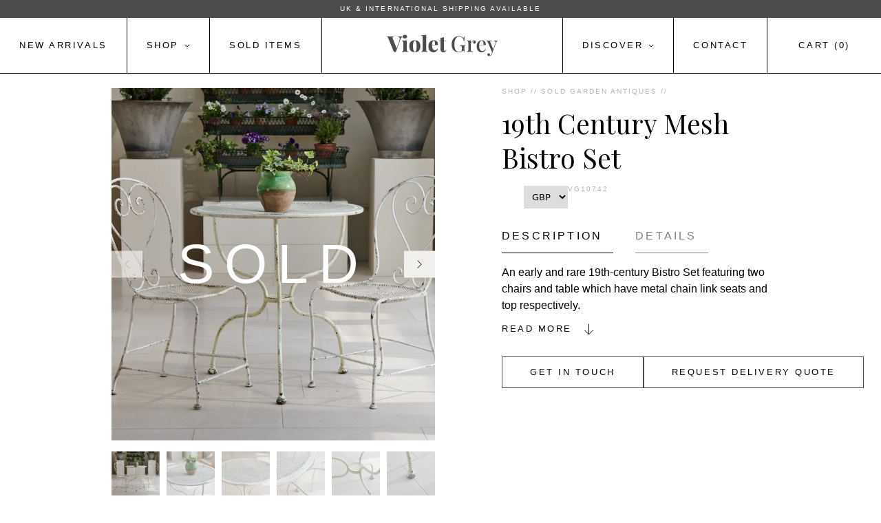

--- FILE ---
content_type: text/html; charset=utf-8
request_url: https://violetgrey.co.uk/products/19th-century-mesh-bistro-set
body_size: 54240
content:
<!DOCTYPE html>
<html class="js-disabled touch-disabled" lang="en">
  <head>
    <meta name="google-site-verification" content="kCtkEWsWJKrrsL4zmdZHOEBO2AY5EsfZFg3MSaPLoXY" />
    <meta name="google-site-verification" content="7y2i7p8KIHyyZMvENHHy7VHSIdLgkk4NiT_8LDakmq0" />
    <!-- /snippets/head-seo-title.liquid --><title>19th Century Mesh Bistro Set | Garden Antiques | Violet Grey</title>


    <meta charset="utf-8" />
    <meta content="width=device-width, initial-scale=1, user-scalable=no, minimal-ui" name="viewport" />

    <link
      crossorigin
      href="https://cdn.shopify.com"
      rel="preconnect" />

    <link
      rel="preload"
      href="//violetgrey.co.uk/cdn/shop/t/21/assets/app.css?v=31474690853887250321719576559"
      as="style" />
    <link
      rel="preload"
      href="//violetgrey.co.uk/cdn/shop/t/21/assets/custom.css?v=59658364199964308031719405832"
      as="style" /><link rel="canonical" href="https://violetgrey.co.uk/products/19th-century-mesh-bistro-set" /><link
        rel="shortcut icon"
        href="//violetgrey.co.uk/cdn/shop/files/vg-favicon_2_32x32.jpg?v=1653315285"
        type="image/png" /><meta name="description" content="An early and rare 19th-century Bistro Set featuring two chairs and table which have metal chain link seats and top respectively. The chain link is in very good condition considering its age and is comfortable to sit on. Surprisingly the flexibility of the mesh tabletop provides a very stable base for crockery or glass " /><!-- /snippets/social-meta-tags.liquid -->
<meta property="og:site_name" content="Violet Grey">
<meta property="og:url" content="https://violetgrey.co.uk/products/19th-century-mesh-bistro-set">
<meta property="og:title" content="19th Century Mesh Bistro Set">
<meta property="og:type" content="product">
<meta property="og:description" content="An early and rare 19th-century Bistro Set featuring two chairs and table which have metal chain link seats and top respectively. The chain link is in very good condition considering its age and is comfortable to sit on. Surprisingly the flexibility of the mesh tabletop provides a very stable base for crockery or glass "><meta property="og:price:amount" content="995.00">
  <meta property="og:price:currency" content="GBP"><meta property="og:image" content="http://violetgrey.co.uk/cdn/shop/products/Violet-Grey_27_04_2124563_1024x1024.jpg?v=1651580019"><meta property="og:image" content="http://violetgrey.co.uk/cdn/shop/products/Violet-Grey_27_04_2124579_1024x1024.jpg?v=1651580019"><meta property="og:image" content="http://violetgrey.co.uk/cdn/shop/products/Violet-Grey_27_04_2124590_1024x1024.jpg?v=1651580019">
<meta property="og:image:secure_url" content="https://violetgrey.co.uk/cdn/shop/products/Violet-Grey_27_04_2124563_1024x1024.jpg?v=1651580019"><meta property="og:image:secure_url" content="https://violetgrey.co.uk/cdn/shop/products/Violet-Grey_27_04_2124579_1024x1024.jpg?v=1651580019"><meta property="og:image:secure_url" content="https://violetgrey.co.uk/cdn/shop/products/Violet-Grey_27_04_2124590_1024x1024.jpg?v=1651580019">

<meta name="twitter:site" content="@">
<meta name="twitter:card" content="summary_large_image">
<meta name="twitter:title" content="19th Century Mesh Bistro Set">
<meta name="twitter:description" content="An early and rare 19th-century Bistro Set featuring two chairs and table which have metal chain link seats and top respectively. The chain link is in very good condition considering its age and is comfortable to sit on. Surprisingly the flexibility of the mesh tabletop provides a very stable base for crockery or glass ">


    <link
      rel="stylesheet"
      href="//violetgrey.co.uk/cdn/shop/t/21/assets/app.css?v=31474690853887250321719576559"
      type="text/css" />
    <link
      rel="stylesheet"
      href="//violetgrey.co.uk/cdn/shop/t/21/assets/custom.css?v=59658364199964308031719405832"
      type="text/css" /><!-- Google Tag Manager -->
    <script>
      (function(w, d, s, l, i) {
        w[l] = w[l] || [];
        w[l].push({'gtm.start': new Date().getTime(), event: 'gtm.js'});
        var f = d.getElementsByTagName(s)[0],
          j = d.createElement(s),
          dl = l != 'dataLayer'
            ? '&l=' + l
            : '';
        j.async = true;
        j.src = 'https://www.googletagmanager.com/gtm.js?id=' + i + dl;
        f.parentNode.insertBefore(j, f);
      })(window, document, 'script', 'dataLayer', 'GTM-WFN9XXV');
    </script>
    <!-- End Google Tag Manager -->

    <!-- Google Tag Manager (noscript) -->
    <noscript>
      <iframe
        src="https://www.googletagmanager.com/ns.html?id=GTM-WFN9XXV"
        height="0"
        width="0"
        style="display:none;visibility:hidden"></iframe>
    </noscript>
    <!-- End Google Tag Manager (noscript) -->

    <link
      rel="apple-touch-icon"
      sizes="180x180"
      href="/apple-touch-icon.png">
    <link
      rel="icon"
      type="image/png"
      sizes="32x32"
      href="/favicon-32x32.png">
    <link
      rel="icon"
      type="image/png"
      sizes="16x16"
      href="/favicon-16x16.png">
    <link rel="manifest" href="/site.webmanifest">
    <link
      rel="mask-icon"
      href="/safari-pinned-tab.svg"
      color="#5bbad5">
    <meta name="msapplication-TileColor" content="#f1f0ec">
    <meta name="theme-color" content="#ffffff">

    <script>window.performance && window.performance.mark && window.performance.mark('shopify.content_for_header.start');</script><meta name="google-site-verification" content="kCtkEWsWJKrrsL4zmdZHOEBO2AY5EsfZFg3MSaPLoXY">
<meta id="shopify-digital-wallet" name="shopify-digital-wallet" content="/61555671211/digital_wallets/dialog">
<meta name="shopify-checkout-api-token" content="5b9b1644f8a33a404d3109485dd6c174">
<link rel="alternate" type="application/json+oembed" href="https://violetgrey.co.uk/products/19th-century-mesh-bistro-set.oembed">
<script async="async" src="/checkouts/internal/preloads.js?locale=en-GB"></script>
<link rel="preconnect" href="https://shop.app" crossorigin="anonymous">
<script async="async" src="https://shop.app/checkouts/internal/preloads.js?locale=en-GB&shop_id=61555671211" crossorigin="anonymous"></script>
<script id="apple-pay-shop-capabilities" type="application/json">{"shopId":61555671211,"countryCode":"GB","currencyCode":"GBP","merchantCapabilities":["supports3DS"],"merchantId":"gid:\/\/shopify\/Shop\/61555671211","merchantName":"Violet Grey","requiredBillingContactFields":["postalAddress","email","phone"],"requiredShippingContactFields":["postalAddress","email","phone"],"shippingType":"shipping","supportedNetworks":["visa","maestro","masterCard","amex","discover","elo"],"total":{"type":"pending","label":"Violet Grey","amount":"1.00"},"shopifyPaymentsEnabled":true,"supportsSubscriptions":true}</script>
<script id="shopify-features" type="application/json">{"accessToken":"5b9b1644f8a33a404d3109485dd6c174","betas":["rich-media-storefront-analytics"],"domain":"violetgrey.co.uk","predictiveSearch":true,"shopId":61555671211,"locale":"en"}</script>
<script>var Shopify = Shopify || {};
Shopify.shop = "violetgrey-antiques.myshopify.com";
Shopify.locale = "en";
Shopify.currency = {"active":"GBP","rate":"1.0"};
Shopify.country = "GB";
Shopify.theme = {"name":"Violet Grey - Production","id":137367978155,"schema_name":"Shopify Starter Theme","schema_version":"0.1.0","theme_store_id":887,"role":"main"};
Shopify.theme.handle = "null";
Shopify.theme.style = {"id":null,"handle":null};
Shopify.cdnHost = "violetgrey.co.uk/cdn";
Shopify.routes = Shopify.routes || {};
Shopify.routes.root = "/";</script>
<script type="module">!function(o){(o.Shopify=o.Shopify||{}).modules=!0}(window);</script>
<script>!function(o){function n(){var o=[];function n(){o.push(Array.prototype.slice.apply(arguments))}return n.q=o,n}var t=o.Shopify=o.Shopify||{};t.loadFeatures=n(),t.autoloadFeatures=n()}(window);</script>
<script>
  window.ShopifyPay = window.ShopifyPay || {};
  window.ShopifyPay.apiHost = "shop.app\/pay";
  window.ShopifyPay.redirectState = null;
</script>
<script id="shop-js-analytics" type="application/json">{"pageType":"product"}</script>
<script defer="defer" async type="module" src="//violetgrey.co.uk/cdn/shopifycloud/shop-js/modules/v2/client.init-shop-cart-sync_BT-GjEfc.en.esm.js"></script>
<script defer="defer" async type="module" src="//violetgrey.co.uk/cdn/shopifycloud/shop-js/modules/v2/chunk.common_D58fp_Oc.esm.js"></script>
<script defer="defer" async type="module" src="//violetgrey.co.uk/cdn/shopifycloud/shop-js/modules/v2/chunk.modal_xMitdFEc.esm.js"></script>
<script type="module">
  await import("//violetgrey.co.uk/cdn/shopifycloud/shop-js/modules/v2/client.init-shop-cart-sync_BT-GjEfc.en.esm.js");
await import("//violetgrey.co.uk/cdn/shopifycloud/shop-js/modules/v2/chunk.common_D58fp_Oc.esm.js");
await import("//violetgrey.co.uk/cdn/shopifycloud/shop-js/modules/v2/chunk.modal_xMitdFEc.esm.js");

  window.Shopify.SignInWithShop?.initShopCartSync?.({"fedCMEnabled":true,"windoidEnabled":true});

</script>
<script>
  window.Shopify = window.Shopify || {};
  if (!window.Shopify.featureAssets) window.Shopify.featureAssets = {};
  window.Shopify.featureAssets['shop-js'] = {"shop-cart-sync":["modules/v2/client.shop-cart-sync_DZOKe7Ll.en.esm.js","modules/v2/chunk.common_D58fp_Oc.esm.js","modules/v2/chunk.modal_xMitdFEc.esm.js"],"init-fed-cm":["modules/v2/client.init-fed-cm_B6oLuCjv.en.esm.js","modules/v2/chunk.common_D58fp_Oc.esm.js","modules/v2/chunk.modal_xMitdFEc.esm.js"],"shop-cash-offers":["modules/v2/client.shop-cash-offers_D2sdYoxE.en.esm.js","modules/v2/chunk.common_D58fp_Oc.esm.js","modules/v2/chunk.modal_xMitdFEc.esm.js"],"shop-login-button":["modules/v2/client.shop-login-button_QeVjl5Y3.en.esm.js","modules/v2/chunk.common_D58fp_Oc.esm.js","modules/v2/chunk.modal_xMitdFEc.esm.js"],"pay-button":["modules/v2/client.pay-button_DXTOsIq6.en.esm.js","modules/v2/chunk.common_D58fp_Oc.esm.js","modules/v2/chunk.modal_xMitdFEc.esm.js"],"shop-button":["modules/v2/client.shop-button_DQZHx9pm.en.esm.js","modules/v2/chunk.common_D58fp_Oc.esm.js","modules/v2/chunk.modal_xMitdFEc.esm.js"],"avatar":["modules/v2/client.avatar_BTnouDA3.en.esm.js"],"init-windoid":["modules/v2/client.init-windoid_CR1B-cfM.en.esm.js","modules/v2/chunk.common_D58fp_Oc.esm.js","modules/v2/chunk.modal_xMitdFEc.esm.js"],"init-shop-for-new-customer-accounts":["modules/v2/client.init-shop-for-new-customer-accounts_C_vY_xzh.en.esm.js","modules/v2/client.shop-login-button_QeVjl5Y3.en.esm.js","modules/v2/chunk.common_D58fp_Oc.esm.js","modules/v2/chunk.modal_xMitdFEc.esm.js"],"init-shop-email-lookup-coordinator":["modules/v2/client.init-shop-email-lookup-coordinator_BI7n9ZSv.en.esm.js","modules/v2/chunk.common_D58fp_Oc.esm.js","modules/v2/chunk.modal_xMitdFEc.esm.js"],"init-shop-cart-sync":["modules/v2/client.init-shop-cart-sync_BT-GjEfc.en.esm.js","modules/v2/chunk.common_D58fp_Oc.esm.js","modules/v2/chunk.modal_xMitdFEc.esm.js"],"shop-toast-manager":["modules/v2/client.shop-toast-manager_DiYdP3xc.en.esm.js","modules/v2/chunk.common_D58fp_Oc.esm.js","modules/v2/chunk.modal_xMitdFEc.esm.js"],"init-customer-accounts":["modules/v2/client.init-customer-accounts_D9ZNqS-Q.en.esm.js","modules/v2/client.shop-login-button_QeVjl5Y3.en.esm.js","modules/v2/chunk.common_D58fp_Oc.esm.js","modules/v2/chunk.modal_xMitdFEc.esm.js"],"init-customer-accounts-sign-up":["modules/v2/client.init-customer-accounts-sign-up_iGw4briv.en.esm.js","modules/v2/client.shop-login-button_QeVjl5Y3.en.esm.js","modules/v2/chunk.common_D58fp_Oc.esm.js","modules/v2/chunk.modal_xMitdFEc.esm.js"],"shop-follow-button":["modules/v2/client.shop-follow-button_CqMgW2wH.en.esm.js","modules/v2/chunk.common_D58fp_Oc.esm.js","modules/v2/chunk.modal_xMitdFEc.esm.js"],"checkout-modal":["modules/v2/client.checkout-modal_xHeaAweL.en.esm.js","modules/v2/chunk.common_D58fp_Oc.esm.js","modules/v2/chunk.modal_xMitdFEc.esm.js"],"shop-login":["modules/v2/client.shop-login_D91U-Q7h.en.esm.js","modules/v2/chunk.common_D58fp_Oc.esm.js","modules/v2/chunk.modal_xMitdFEc.esm.js"],"lead-capture":["modules/v2/client.lead-capture_BJmE1dJe.en.esm.js","modules/v2/chunk.common_D58fp_Oc.esm.js","modules/v2/chunk.modal_xMitdFEc.esm.js"],"payment-terms":["modules/v2/client.payment-terms_Ci9AEqFq.en.esm.js","modules/v2/chunk.common_D58fp_Oc.esm.js","modules/v2/chunk.modal_xMitdFEc.esm.js"]};
</script>
<script>(function() {
  var isLoaded = false;
  function asyncLoad() {
    if (isLoaded) return;
    isLoaded = true;
    var urls = ["https:\/\/storage.nfcube.com\/instafeed-c70472aa03815e7a463bd85e8fd36db6.js?shop=violetgrey-antiques.myshopify.com"];
    for (var i = 0; i < urls.length; i++) {
      var s = document.createElement('script');
      s.type = 'text/javascript';
      s.async = true;
      s.src = urls[i];
      var x = document.getElementsByTagName('script')[0];
      x.parentNode.insertBefore(s, x);
    }
  };
  if(window.attachEvent) {
    window.attachEvent('onload', asyncLoad);
  } else {
    window.addEventListener('load', asyncLoad, false);
  }
})();</script>
<script id="__st">var __st={"a":61555671211,"offset":0,"reqid":"b054787b-4036-4c43-aca8-b9cf72f01ff9-1769403960","pageurl":"violetgrey.co.uk\/products\/19th-century-mesh-bistro-set","u":"1ba130110451","p":"product","rtyp":"product","rid":7314634440875};</script>
<script>window.ShopifyPaypalV4VisibilityTracking = true;</script>
<script id="captcha-bootstrap">!function(){'use strict';const t='contact',e='account',n='new_comment',o=[[t,t],['blogs',n],['comments',n],[t,'customer']],c=[[e,'customer_login'],[e,'guest_login'],[e,'recover_customer_password'],[e,'create_customer']],r=t=>t.map((([t,e])=>`form[action*='/${t}']:not([data-nocaptcha='true']) input[name='form_type'][value='${e}']`)).join(','),a=t=>()=>t?[...document.querySelectorAll(t)].map((t=>t.form)):[];function s(){const t=[...o],e=r(t);return a(e)}const i='password',u='form_key',d=['recaptcha-v3-token','g-recaptcha-response','h-captcha-response',i],f=()=>{try{return window.sessionStorage}catch{return}},m='__shopify_v',_=t=>t.elements[u];function p(t,e,n=!1){try{const o=window.sessionStorage,c=JSON.parse(o.getItem(e)),{data:r}=function(t){const{data:e,action:n}=t;return t[m]||n?{data:e,action:n}:{data:t,action:n}}(c);for(const[e,n]of Object.entries(r))t.elements[e]&&(t.elements[e].value=n);n&&o.removeItem(e)}catch(o){console.error('form repopulation failed',{error:o})}}const l='form_type',E='cptcha';function T(t){t.dataset[E]=!0}const w=window,h=w.document,L='Shopify',v='ce_forms',y='captcha';let A=!1;((t,e)=>{const n=(g='f06e6c50-85a8-45c8-87d0-21a2b65856fe',I='https://cdn.shopify.com/shopifycloud/storefront-forms-hcaptcha/ce_storefront_forms_captcha_hcaptcha.v1.5.2.iife.js',D={infoText:'Protected by hCaptcha',privacyText:'Privacy',termsText:'Terms'},(t,e,n)=>{const o=w[L][v],c=o.bindForm;if(c)return c(t,g,e,D).then(n);var r;o.q.push([[t,g,e,D],n]),r=I,A||(h.body.append(Object.assign(h.createElement('script'),{id:'captcha-provider',async:!0,src:r})),A=!0)});var g,I,D;w[L]=w[L]||{},w[L][v]=w[L][v]||{},w[L][v].q=[],w[L][y]=w[L][y]||{},w[L][y].protect=function(t,e){n(t,void 0,e),T(t)},Object.freeze(w[L][y]),function(t,e,n,w,h,L){const[v,y,A,g]=function(t,e,n){const i=e?o:[],u=t?c:[],d=[...i,...u],f=r(d),m=r(i),_=r(d.filter((([t,e])=>n.includes(e))));return[a(f),a(m),a(_),s()]}(w,h,L),I=t=>{const e=t.target;return e instanceof HTMLFormElement?e:e&&e.form},D=t=>v().includes(t);t.addEventListener('submit',(t=>{const e=I(t);if(!e)return;const n=D(e)&&!e.dataset.hcaptchaBound&&!e.dataset.recaptchaBound,o=_(e),c=g().includes(e)&&(!o||!o.value);(n||c)&&t.preventDefault(),c&&!n&&(function(t){try{if(!f())return;!function(t){const e=f();if(!e)return;const n=_(t);if(!n)return;const o=n.value;o&&e.removeItem(o)}(t);const e=Array.from(Array(32),(()=>Math.random().toString(36)[2])).join('');!function(t,e){_(t)||t.append(Object.assign(document.createElement('input'),{type:'hidden',name:u})),t.elements[u].value=e}(t,e),function(t,e){const n=f();if(!n)return;const o=[...t.querySelectorAll(`input[type='${i}']`)].map((({name:t})=>t)),c=[...d,...o],r={};for(const[a,s]of new FormData(t).entries())c.includes(a)||(r[a]=s);n.setItem(e,JSON.stringify({[m]:1,action:t.action,data:r}))}(t,e)}catch(e){console.error('failed to persist form',e)}}(e),e.submit())}));const S=(t,e)=>{t&&!t.dataset[E]&&(n(t,e.some((e=>e===t))),T(t))};for(const o of['focusin','change'])t.addEventListener(o,(t=>{const e=I(t);D(e)&&S(e,y())}));const B=e.get('form_key'),M=e.get(l),P=B&&M;t.addEventListener('DOMContentLoaded',(()=>{const t=y();if(P)for(const e of t)e.elements[l].value===M&&p(e,B);[...new Set([...A(),...v().filter((t=>'true'===t.dataset.shopifyCaptcha))])].forEach((e=>S(e,t)))}))}(h,new URLSearchParams(w.location.search),n,t,e,['guest_login'])})(!0,!0)}();</script>
<script integrity="sha256-4kQ18oKyAcykRKYeNunJcIwy7WH5gtpwJnB7kiuLZ1E=" data-source-attribution="shopify.loadfeatures" defer="defer" src="//violetgrey.co.uk/cdn/shopifycloud/storefront/assets/storefront/load_feature-a0a9edcb.js" crossorigin="anonymous"></script>
<script crossorigin="anonymous" defer="defer" src="//violetgrey.co.uk/cdn/shopifycloud/storefront/assets/shopify_pay/storefront-65b4c6d7.js?v=20250812"></script>
<script data-source-attribution="shopify.dynamic_checkout.dynamic.init">var Shopify=Shopify||{};Shopify.PaymentButton=Shopify.PaymentButton||{isStorefrontPortableWallets:!0,init:function(){window.Shopify.PaymentButton.init=function(){};var t=document.createElement("script");t.src="https://violetgrey.co.uk/cdn/shopifycloud/portable-wallets/latest/portable-wallets.en.js",t.type="module",document.head.appendChild(t)}};
</script>
<script data-source-attribution="shopify.dynamic_checkout.buyer_consent">
  function portableWalletsHideBuyerConsent(e){var t=document.getElementById("shopify-buyer-consent"),n=document.getElementById("shopify-subscription-policy-button");t&&n&&(t.classList.add("hidden"),t.setAttribute("aria-hidden","true"),n.removeEventListener("click",e))}function portableWalletsShowBuyerConsent(e){var t=document.getElementById("shopify-buyer-consent"),n=document.getElementById("shopify-subscription-policy-button");t&&n&&(t.classList.remove("hidden"),t.removeAttribute("aria-hidden"),n.addEventListener("click",e))}window.Shopify?.PaymentButton&&(window.Shopify.PaymentButton.hideBuyerConsent=portableWalletsHideBuyerConsent,window.Shopify.PaymentButton.showBuyerConsent=portableWalletsShowBuyerConsent);
</script>
<script data-source-attribution="shopify.dynamic_checkout.cart.bootstrap">document.addEventListener("DOMContentLoaded",(function(){function t(){return document.querySelector("shopify-accelerated-checkout-cart, shopify-accelerated-checkout")}if(t())Shopify.PaymentButton.init();else{new MutationObserver((function(e,n){t()&&(Shopify.PaymentButton.init(),n.disconnect())})).observe(document.body,{childList:!0,subtree:!0})}}));
</script>
<link id="shopify-accelerated-checkout-styles" rel="stylesheet" media="screen" href="https://violetgrey.co.uk/cdn/shopifycloud/portable-wallets/latest/accelerated-checkout-backwards-compat.css" crossorigin="anonymous">
<style id="shopify-accelerated-checkout-cart">
        #shopify-buyer-consent {
  margin-top: 1em;
  display: inline-block;
  width: 100%;
}

#shopify-buyer-consent.hidden {
  display: none;
}

#shopify-subscription-policy-button {
  background: none;
  border: none;
  padding: 0;
  text-decoration: underline;
  font-size: inherit;
  cursor: pointer;
}

#shopify-subscription-policy-button::before {
  box-shadow: none;
}

      </style>

<script>window.performance && window.performance.mark && window.performance.mark('shopify.content_for_header.end');</script>

    <script>
    
    
    
    
    var gsf_conversion_data = {page_type : 'product', event : 'view_item', data : {product_data : [{variant_id : 41745596711083, product_id : 7314634440875, name : "19th Century Mesh Bistro Set", price : "995.00", currency : "GBP", sku : "VG10742", brand : "Violet Grey", variant : "Default Title", category : ""}], total_price : "995.00", shop_currency : "GBP"}};
    
</script>
  <!-- BEGIN app block: shopify://apps/seowill-redirects/blocks/brokenlink-404/cc7b1996-e567-42d0-8862-356092041863 -->
<script type="text/javascript">
    !function(t){var e={};function r(n){if(e[n])return e[n].exports;var o=e[n]={i:n,l:!1,exports:{}};return t[n].call(o.exports,o,o.exports,r),o.l=!0,o.exports}r.m=t,r.c=e,r.d=function(t,e,n){r.o(t,e)||Object.defineProperty(t,e,{enumerable:!0,get:n})},r.r=function(t){"undefined"!==typeof Symbol&&Symbol.toStringTag&&Object.defineProperty(t,Symbol.toStringTag,{value:"Module"}),Object.defineProperty(t,"__esModule",{value:!0})},r.t=function(t,e){if(1&e&&(t=r(t)),8&e)return t;if(4&e&&"object"===typeof t&&t&&t.__esModule)return t;var n=Object.create(null);if(r.r(n),Object.defineProperty(n,"default",{enumerable:!0,value:t}),2&e&&"string"!=typeof t)for(var o in t)r.d(n,o,function(e){return t[e]}.bind(null,o));return n},r.n=function(t){var e=t&&t.__esModule?function(){return t.default}:function(){return t};return r.d(e,"a",e),e},r.o=function(t,e){return Object.prototype.hasOwnProperty.call(t,e)},r.p="",r(r.s=11)}([function(t,e,r){"use strict";var n=r(2),o=Object.prototype.toString;function i(t){return"[object Array]"===o.call(t)}function a(t){return"undefined"===typeof t}function u(t){return null!==t&&"object"===typeof t}function s(t){return"[object Function]"===o.call(t)}function c(t,e){if(null!==t&&"undefined"!==typeof t)if("object"!==typeof t&&(t=[t]),i(t))for(var r=0,n=t.length;r<n;r++)e.call(null,t[r],r,t);else for(var o in t)Object.prototype.hasOwnProperty.call(t,o)&&e.call(null,t[o],o,t)}t.exports={isArray:i,isArrayBuffer:function(t){return"[object ArrayBuffer]"===o.call(t)},isBuffer:function(t){return null!==t&&!a(t)&&null!==t.constructor&&!a(t.constructor)&&"function"===typeof t.constructor.isBuffer&&t.constructor.isBuffer(t)},isFormData:function(t){return"undefined"!==typeof FormData&&t instanceof FormData},isArrayBufferView:function(t){return"undefined"!==typeof ArrayBuffer&&ArrayBuffer.isView?ArrayBuffer.isView(t):t&&t.buffer&&t.buffer instanceof ArrayBuffer},isString:function(t){return"string"===typeof t},isNumber:function(t){return"number"===typeof t},isObject:u,isUndefined:a,isDate:function(t){return"[object Date]"===o.call(t)},isFile:function(t){return"[object File]"===o.call(t)},isBlob:function(t){return"[object Blob]"===o.call(t)},isFunction:s,isStream:function(t){return u(t)&&s(t.pipe)},isURLSearchParams:function(t){return"undefined"!==typeof URLSearchParams&&t instanceof URLSearchParams},isStandardBrowserEnv:function(){return("undefined"===typeof navigator||"ReactNative"!==navigator.product&&"NativeScript"!==navigator.product&&"NS"!==navigator.product)&&("undefined"!==typeof window&&"undefined"!==typeof document)},forEach:c,merge:function t(){var e={};function r(r,n){"object"===typeof e[n]&&"object"===typeof r?e[n]=t(e[n],r):e[n]=r}for(var n=0,o=arguments.length;n<o;n++)c(arguments[n],r);return e},deepMerge:function t(){var e={};function r(r,n){"object"===typeof e[n]&&"object"===typeof r?e[n]=t(e[n],r):e[n]="object"===typeof r?t({},r):r}for(var n=0,o=arguments.length;n<o;n++)c(arguments[n],r);return e},extend:function(t,e,r){return c(e,(function(e,o){t[o]=r&&"function"===typeof e?n(e,r):e})),t},trim:function(t){return t.replace(/^\s*/,"").replace(/\s*$/,"")}}},function(t,e,r){t.exports=r(12)},function(t,e,r){"use strict";t.exports=function(t,e){return function(){for(var r=new Array(arguments.length),n=0;n<r.length;n++)r[n]=arguments[n];return t.apply(e,r)}}},function(t,e,r){"use strict";var n=r(0);function o(t){return encodeURIComponent(t).replace(/%40/gi,"@").replace(/%3A/gi,":").replace(/%24/g,"$").replace(/%2C/gi,",").replace(/%20/g,"+").replace(/%5B/gi,"[").replace(/%5D/gi,"]")}t.exports=function(t,e,r){if(!e)return t;var i;if(r)i=r(e);else if(n.isURLSearchParams(e))i=e.toString();else{var a=[];n.forEach(e,(function(t,e){null!==t&&"undefined"!==typeof t&&(n.isArray(t)?e+="[]":t=[t],n.forEach(t,(function(t){n.isDate(t)?t=t.toISOString():n.isObject(t)&&(t=JSON.stringify(t)),a.push(o(e)+"="+o(t))})))})),i=a.join("&")}if(i){var u=t.indexOf("#");-1!==u&&(t=t.slice(0,u)),t+=(-1===t.indexOf("?")?"?":"&")+i}return t}},function(t,e,r){"use strict";t.exports=function(t){return!(!t||!t.__CANCEL__)}},function(t,e,r){"use strict";(function(e){var n=r(0),o=r(19),i={"Content-Type":"application/x-www-form-urlencoded"};function a(t,e){!n.isUndefined(t)&&n.isUndefined(t["Content-Type"])&&(t["Content-Type"]=e)}var u={adapter:function(){var t;return("undefined"!==typeof XMLHttpRequest||"undefined"!==typeof e&&"[object process]"===Object.prototype.toString.call(e))&&(t=r(6)),t}(),transformRequest:[function(t,e){return o(e,"Accept"),o(e,"Content-Type"),n.isFormData(t)||n.isArrayBuffer(t)||n.isBuffer(t)||n.isStream(t)||n.isFile(t)||n.isBlob(t)?t:n.isArrayBufferView(t)?t.buffer:n.isURLSearchParams(t)?(a(e,"application/x-www-form-urlencoded;charset=utf-8"),t.toString()):n.isObject(t)?(a(e,"application/json;charset=utf-8"),JSON.stringify(t)):t}],transformResponse:[function(t){if("string"===typeof t)try{t=JSON.parse(t)}catch(e){}return t}],timeout:0,xsrfCookieName:"XSRF-TOKEN",xsrfHeaderName:"X-XSRF-TOKEN",maxContentLength:-1,validateStatus:function(t){return t>=200&&t<300},headers:{common:{Accept:"application/json, text/plain, */*"}}};n.forEach(["delete","get","head"],(function(t){u.headers[t]={}})),n.forEach(["post","put","patch"],(function(t){u.headers[t]=n.merge(i)})),t.exports=u}).call(this,r(18))},function(t,e,r){"use strict";var n=r(0),o=r(20),i=r(3),a=r(22),u=r(25),s=r(26),c=r(7);t.exports=function(t){return new Promise((function(e,f){var l=t.data,p=t.headers;n.isFormData(l)&&delete p["Content-Type"];var h=new XMLHttpRequest;if(t.auth){var d=t.auth.username||"",m=t.auth.password||"";p.Authorization="Basic "+btoa(d+":"+m)}var y=a(t.baseURL,t.url);if(h.open(t.method.toUpperCase(),i(y,t.params,t.paramsSerializer),!0),h.timeout=t.timeout,h.onreadystatechange=function(){if(h&&4===h.readyState&&(0!==h.status||h.responseURL&&0===h.responseURL.indexOf("file:"))){var r="getAllResponseHeaders"in h?u(h.getAllResponseHeaders()):null,n={data:t.responseType&&"text"!==t.responseType?h.response:h.responseText,status:h.status,statusText:h.statusText,headers:r,config:t,request:h};o(e,f,n),h=null}},h.onabort=function(){h&&(f(c("Request aborted",t,"ECONNABORTED",h)),h=null)},h.onerror=function(){f(c("Network Error",t,null,h)),h=null},h.ontimeout=function(){var e="timeout of "+t.timeout+"ms exceeded";t.timeoutErrorMessage&&(e=t.timeoutErrorMessage),f(c(e,t,"ECONNABORTED",h)),h=null},n.isStandardBrowserEnv()){var v=r(27),g=(t.withCredentials||s(y))&&t.xsrfCookieName?v.read(t.xsrfCookieName):void 0;g&&(p[t.xsrfHeaderName]=g)}if("setRequestHeader"in h&&n.forEach(p,(function(t,e){"undefined"===typeof l&&"content-type"===e.toLowerCase()?delete p[e]:h.setRequestHeader(e,t)})),n.isUndefined(t.withCredentials)||(h.withCredentials=!!t.withCredentials),t.responseType)try{h.responseType=t.responseType}catch(w){if("json"!==t.responseType)throw w}"function"===typeof t.onDownloadProgress&&h.addEventListener("progress",t.onDownloadProgress),"function"===typeof t.onUploadProgress&&h.upload&&h.upload.addEventListener("progress",t.onUploadProgress),t.cancelToken&&t.cancelToken.promise.then((function(t){h&&(h.abort(),f(t),h=null)})),void 0===l&&(l=null),h.send(l)}))}},function(t,e,r){"use strict";var n=r(21);t.exports=function(t,e,r,o,i){var a=new Error(t);return n(a,e,r,o,i)}},function(t,e,r){"use strict";var n=r(0);t.exports=function(t,e){e=e||{};var r={},o=["url","method","params","data"],i=["headers","auth","proxy"],a=["baseURL","url","transformRequest","transformResponse","paramsSerializer","timeout","withCredentials","adapter","responseType","xsrfCookieName","xsrfHeaderName","onUploadProgress","onDownloadProgress","maxContentLength","validateStatus","maxRedirects","httpAgent","httpsAgent","cancelToken","socketPath"];n.forEach(o,(function(t){"undefined"!==typeof e[t]&&(r[t]=e[t])})),n.forEach(i,(function(o){n.isObject(e[o])?r[o]=n.deepMerge(t[o],e[o]):"undefined"!==typeof e[o]?r[o]=e[o]:n.isObject(t[o])?r[o]=n.deepMerge(t[o]):"undefined"!==typeof t[o]&&(r[o]=t[o])})),n.forEach(a,(function(n){"undefined"!==typeof e[n]?r[n]=e[n]:"undefined"!==typeof t[n]&&(r[n]=t[n])}));var u=o.concat(i).concat(a),s=Object.keys(e).filter((function(t){return-1===u.indexOf(t)}));return n.forEach(s,(function(n){"undefined"!==typeof e[n]?r[n]=e[n]:"undefined"!==typeof t[n]&&(r[n]=t[n])})),r}},function(t,e,r){"use strict";function n(t){this.message=t}n.prototype.toString=function(){return"Cancel"+(this.message?": "+this.message:"")},n.prototype.__CANCEL__=!0,t.exports=n},function(t,e,r){t.exports=r(13)},function(t,e,r){t.exports=r(30)},function(t,e,r){var n=function(t){"use strict";var e=Object.prototype,r=e.hasOwnProperty,n="function"===typeof Symbol?Symbol:{},o=n.iterator||"@@iterator",i=n.asyncIterator||"@@asyncIterator",a=n.toStringTag||"@@toStringTag";function u(t,e,r){return Object.defineProperty(t,e,{value:r,enumerable:!0,configurable:!0,writable:!0}),t[e]}try{u({},"")}catch(S){u=function(t,e,r){return t[e]=r}}function s(t,e,r,n){var o=e&&e.prototype instanceof l?e:l,i=Object.create(o.prototype),a=new L(n||[]);return i._invoke=function(t,e,r){var n="suspendedStart";return function(o,i){if("executing"===n)throw new Error("Generator is already running");if("completed"===n){if("throw"===o)throw i;return j()}for(r.method=o,r.arg=i;;){var a=r.delegate;if(a){var u=x(a,r);if(u){if(u===f)continue;return u}}if("next"===r.method)r.sent=r._sent=r.arg;else if("throw"===r.method){if("suspendedStart"===n)throw n="completed",r.arg;r.dispatchException(r.arg)}else"return"===r.method&&r.abrupt("return",r.arg);n="executing";var s=c(t,e,r);if("normal"===s.type){if(n=r.done?"completed":"suspendedYield",s.arg===f)continue;return{value:s.arg,done:r.done}}"throw"===s.type&&(n="completed",r.method="throw",r.arg=s.arg)}}}(t,r,a),i}function c(t,e,r){try{return{type:"normal",arg:t.call(e,r)}}catch(S){return{type:"throw",arg:S}}}t.wrap=s;var f={};function l(){}function p(){}function h(){}var d={};d[o]=function(){return this};var m=Object.getPrototypeOf,y=m&&m(m(T([])));y&&y!==e&&r.call(y,o)&&(d=y);var v=h.prototype=l.prototype=Object.create(d);function g(t){["next","throw","return"].forEach((function(e){u(t,e,(function(t){return this._invoke(e,t)}))}))}function w(t,e){var n;this._invoke=function(o,i){function a(){return new e((function(n,a){!function n(o,i,a,u){var s=c(t[o],t,i);if("throw"!==s.type){var f=s.arg,l=f.value;return l&&"object"===typeof l&&r.call(l,"__await")?e.resolve(l.__await).then((function(t){n("next",t,a,u)}),(function(t){n("throw",t,a,u)})):e.resolve(l).then((function(t){f.value=t,a(f)}),(function(t){return n("throw",t,a,u)}))}u(s.arg)}(o,i,n,a)}))}return n=n?n.then(a,a):a()}}function x(t,e){var r=t.iterator[e.method];if(void 0===r){if(e.delegate=null,"throw"===e.method){if(t.iterator.return&&(e.method="return",e.arg=void 0,x(t,e),"throw"===e.method))return f;e.method="throw",e.arg=new TypeError("The iterator does not provide a 'throw' method")}return f}var n=c(r,t.iterator,e.arg);if("throw"===n.type)return e.method="throw",e.arg=n.arg,e.delegate=null,f;var o=n.arg;return o?o.done?(e[t.resultName]=o.value,e.next=t.nextLoc,"return"!==e.method&&(e.method="next",e.arg=void 0),e.delegate=null,f):o:(e.method="throw",e.arg=new TypeError("iterator result is not an object"),e.delegate=null,f)}function b(t){var e={tryLoc:t[0]};1 in t&&(e.catchLoc=t[1]),2 in t&&(e.finallyLoc=t[2],e.afterLoc=t[3]),this.tryEntries.push(e)}function E(t){var e=t.completion||{};e.type="normal",delete e.arg,t.completion=e}function L(t){this.tryEntries=[{tryLoc:"root"}],t.forEach(b,this),this.reset(!0)}function T(t){if(t){var e=t[o];if(e)return e.call(t);if("function"===typeof t.next)return t;if(!isNaN(t.length)){var n=-1,i=function e(){for(;++n<t.length;)if(r.call(t,n))return e.value=t[n],e.done=!1,e;return e.value=void 0,e.done=!0,e};return i.next=i}}return{next:j}}function j(){return{value:void 0,done:!0}}return p.prototype=v.constructor=h,h.constructor=p,p.displayName=u(h,a,"GeneratorFunction"),t.isGeneratorFunction=function(t){var e="function"===typeof t&&t.constructor;return!!e&&(e===p||"GeneratorFunction"===(e.displayName||e.name))},t.mark=function(t){return Object.setPrototypeOf?Object.setPrototypeOf(t,h):(t.__proto__=h,u(t,a,"GeneratorFunction")),t.prototype=Object.create(v),t},t.awrap=function(t){return{__await:t}},g(w.prototype),w.prototype[i]=function(){return this},t.AsyncIterator=w,t.async=function(e,r,n,o,i){void 0===i&&(i=Promise);var a=new w(s(e,r,n,o),i);return t.isGeneratorFunction(r)?a:a.next().then((function(t){return t.done?t.value:a.next()}))},g(v),u(v,a,"Generator"),v[o]=function(){return this},v.toString=function(){return"[object Generator]"},t.keys=function(t){var e=[];for(var r in t)e.push(r);return e.reverse(),function r(){for(;e.length;){var n=e.pop();if(n in t)return r.value=n,r.done=!1,r}return r.done=!0,r}},t.values=T,L.prototype={constructor:L,reset:function(t){if(this.prev=0,this.next=0,this.sent=this._sent=void 0,this.done=!1,this.delegate=null,this.method="next",this.arg=void 0,this.tryEntries.forEach(E),!t)for(var e in this)"t"===e.charAt(0)&&r.call(this,e)&&!isNaN(+e.slice(1))&&(this[e]=void 0)},stop:function(){this.done=!0;var t=this.tryEntries[0].completion;if("throw"===t.type)throw t.arg;return this.rval},dispatchException:function(t){if(this.done)throw t;var e=this;function n(r,n){return a.type="throw",a.arg=t,e.next=r,n&&(e.method="next",e.arg=void 0),!!n}for(var o=this.tryEntries.length-1;o>=0;--o){var i=this.tryEntries[o],a=i.completion;if("root"===i.tryLoc)return n("end");if(i.tryLoc<=this.prev){var u=r.call(i,"catchLoc"),s=r.call(i,"finallyLoc");if(u&&s){if(this.prev<i.catchLoc)return n(i.catchLoc,!0);if(this.prev<i.finallyLoc)return n(i.finallyLoc)}else if(u){if(this.prev<i.catchLoc)return n(i.catchLoc,!0)}else{if(!s)throw new Error("try statement without catch or finally");if(this.prev<i.finallyLoc)return n(i.finallyLoc)}}}},abrupt:function(t,e){for(var n=this.tryEntries.length-1;n>=0;--n){var o=this.tryEntries[n];if(o.tryLoc<=this.prev&&r.call(o,"finallyLoc")&&this.prev<o.finallyLoc){var i=o;break}}i&&("break"===t||"continue"===t)&&i.tryLoc<=e&&e<=i.finallyLoc&&(i=null);var a=i?i.completion:{};return a.type=t,a.arg=e,i?(this.method="next",this.next=i.finallyLoc,f):this.complete(a)},complete:function(t,e){if("throw"===t.type)throw t.arg;return"break"===t.type||"continue"===t.type?this.next=t.arg:"return"===t.type?(this.rval=this.arg=t.arg,this.method="return",this.next="end"):"normal"===t.type&&e&&(this.next=e),f},finish:function(t){for(var e=this.tryEntries.length-1;e>=0;--e){var r=this.tryEntries[e];if(r.finallyLoc===t)return this.complete(r.completion,r.afterLoc),E(r),f}},catch:function(t){for(var e=this.tryEntries.length-1;e>=0;--e){var r=this.tryEntries[e];if(r.tryLoc===t){var n=r.completion;if("throw"===n.type){var o=n.arg;E(r)}return o}}throw new Error("illegal catch attempt")},delegateYield:function(t,e,r){return this.delegate={iterator:T(t),resultName:e,nextLoc:r},"next"===this.method&&(this.arg=void 0),f}},t}(t.exports);try{regeneratorRuntime=n}catch(o){Function("r","regeneratorRuntime = r")(n)}},function(t,e,r){"use strict";var n=r(0),o=r(2),i=r(14),a=r(8);function u(t){var e=new i(t),r=o(i.prototype.request,e);return n.extend(r,i.prototype,e),n.extend(r,e),r}var s=u(r(5));s.Axios=i,s.create=function(t){return u(a(s.defaults,t))},s.Cancel=r(9),s.CancelToken=r(28),s.isCancel=r(4),s.all=function(t){return Promise.all(t)},s.spread=r(29),t.exports=s,t.exports.default=s},function(t,e,r){"use strict";var n=r(0),o=r(3),i=r(15),a=r(16),u=r(8);function s(t){this.defaults=t,this.interceptors={request:new i,response:new i}}s.prototype.request=function(t){"string"===typeof t?(t=arguments[1]||{}).url=arguments[0]:t=t||{},(t=u(this.defaults,t)).method?t.method=t.method.toLowerCase():this.defaults.method?t.method=this.defaults.method.toLowerCase():t.method="get";var e=[a,void 0],r=Promise.resolve(t);for(this.interceptors.request.forEach((function(t){e.unshift(t.fulfilled,t.rejected)})),this.interceptors.response.forEach((function(t){e.push(t.fulfilled,t.rejected)}));e.length;)r=r.then(e.shift(),e.shift());return r},s.prototype.getUri=function(t){return t=u(this.defaults,t),o(t.url,t.params,t.paramsSerializer).replace(/^\?/,"")},n.forEach(["delete","get","head","options"],(function(t){s.prototype[t]=function(e,r){return this.request(n.merge(r||{},{method:t,url:e}))}})),n.forEach(["post","put","patch"],(function(t){s.prototype[t]=function(e,r,o){return this.request(n.merge(o||{},{method:t,url:e,data:r}))}})),t.exports=s},function(t,e,r){"use strict";var n=r(0);function o(){this.handlers=[]}o.prototype.use=function(t,e){return this.handlers.push({fulfilled:t,rejected:e}),this.handlers.length-1},o.prototype.eject=function(t){this.handlers[t]&&(this.handlers[t]=null)},o.prototype.forEach=function(t){n.forEach(this.handlers,(function(e){null!==e&&t(e)}))},t.exports=o},function(t,e,r){"use strict";var n=r(0),o=r(17),i=r(4),a=r(5);function u(t){t.cancelToken&&t.cancelToken.throwIfRequested()}t.exports=function(t){return u(t),t.headers=t.headers||{},t.data=o(t.data,t.headers,t.transformRequest),t.headers=n.merge(t.headers.common||{},t.headers[t.method]||{},t.headers),n.forEach(["delete","get","head","post","put","patch","common"],(function(e){delete t.headers[e]})),(t.adapter||a.adapter)(t).then((function(e){return u(t),e.data=o(e.data,e.headers,t.transformResponse),e}),(function(e){return i(e)||(u(t),e&&e.response&&(e.response.data=o(e.response.data,e.response.headers,t.transformResponse))),Promise.reject(e)}))}},function(t,e,r){"use strict";var n=r(0);t.exports=function(t,e,r){return n.forEach(r,(function(r){t=r(t,e)})),t}},function(t,e){var r,n,o=t.exports={};function i(){throw new Error("setTimeout has not been defined")}function a(){throw new Error("clearTimeout has not been defined")}function u(t){if(r===setTimeout)return setTimeout(t,0);if((r===i||!r)&&setTimeout)return r=setTimeout,setTimeout(t,0);try{return r(t,0)}catch(e){try{return r.call(null,t,0)}catch(e){return r.call(this,t,0)}}}!function(){try{r="function"===typeof setTimeout?setTimeout:i}catch(t){r=i}try{n="function"===typeof clearTimeout?clearTimeout:a}catch(t){n=a}}();var s,c=[],f=!1,l=-1;function p(){f&&s&&(f=!1,s.length?c=s.concat(c):l=-1,c.length&&h())}function h(){if(!f){var t=u(p);f=!0;for(var e=c.length;e;){for(s=c,c=[];++l<e;)s&&s[l].run();l=-1,e=c.length}s=null,f=!1,function(t){if(n===clearTimeout)return clearTimeout(t);if((n===a||!n)&&clearTimeout)return n=clearTimeout,clearTimeout(t);try{n(t)}catch(e){try{return n.call(null,t)}catch(e){return n.call(this,t)}}}(t)}}function d(t,e){this.fun=t,this.array=e}function m(){}o.nextTick=function(t){var e=new Array(arguments.length-1);if(arguments.length>1)for(var r=1;r<arguments.length;r++)e[r-1]=arguments[r];c.push(new d(t,e)),1!==c.length||f||u(h)},d.prototype.run=function(){this.fun.apply(null,this.array)},o.title="browser",o.browser=!0,o.env={},o.argv=[],o.version="",o.versions={},o.on=m,o.addListener=m,o.once=m,o.off=m,o.removeListener=m,o.removeAllListeners=m,o.emit=m,o.prependListener=m,o.prependOnceListener=m,o.listeners=function(t){return[]},o.binding=function(t){throw new Error("process.binding is not supported")},o.cwd=function(){return"/"},o.chdir=function(t){throw new Error("process.chdir is not supported")},o.umask=function(){return 0}},function(t,e,r){"use strict";var n=r(0);t.exports=function(t,e){n.forEach(t,(function(r,n){n!==e&&n.toUpperCase()===e.toUpperCase()&&(t[e]=r,delete t[n])}))}},function(t,e,r){"use strict";var n=r(7);t.exports=function(t,e,r){var o=r.config.validateStatus;!o||o(r.status)?t(r):e(n("Request failed with status code "+r.status,r.config,null,r.request,r))}},function(t,e,r){"use strict";t.exports=function(t,e,r,n,o){return t.config=e,r&&(t.code=r),t.request=n,t.response=o,t.isAxiosError=!0,t.toJSON=function(){return{message:this.message,name:this.name,description:this.description,number:this.number,fileName:this.fileName,lineNumber:this.lineNumber,columnNumber:this.columnNumber,stack:this.stack,config:this.config,code:this.code}},t}},function(t,e,r){"use strict";var n=r(23),o=r(24);t.exports=function(t,e){return t&&!n(e)?o(t,e):e}},function(t,e,r){"use strict";t.exports=function(t){return/^([a-z][a-z\d\+\-\.]*:)?\/\//i.test(t)}},function(t,e,r){"use strict";t.exports=function(t,e){return e?t.replace(/\/+$/,"")+"/"+e.replace(/^\/+/,""):t}},function(t,e,r){"use strict";var n=r(0),o=["age","authorization","content-length","content-type","etag","expires","from","host","if-modified-since","if-unmodified-since","last-modified","location","max-forwards","proxy-authorization","referer","retry-after","user-agent"];t.exports=function(t){var e,r,i,a={};return t?(n.forEach(t.split("\n"),(function(t){if(i=t.indexOf(":"),e=n.trim(t.substr(0,i)).toLowerCase(),r=n.trim(t.substr(i+1)),e){if(a[e]&&o.indexOf(e)>=0)return;a[e]="set-cookie"===e?(a[e]?a[e]:[]).concat([r]):a[e]?a[e]+", "+r:r}})),a):a}},function(t,e,r){"use strict";var n=r(0);t.exports=n.isStandardBrowserEnv()?function(){var t,e=/(msie|trident)/i.test(navigator.userAgent),r=document.createElement("a");function o(t){var n=t;return e&&(r.setAttribute("href",n),n=r.href),r.setAttribute("href",n),{href:r.href,protocol:r.protocol?r.protocol.replace(/:$/,""):"",host:r.host,search:r.search?r.search.replace(/^\?/,""):"",hash:r.hash?r.hash.replace(/^#/,""):"",hostname:r.hostname,port:r.port,pathname:"/"===r.pathname.charAt(0)?r.pathname:"/"+r.pathname}}return t=o(window.location.href),function(e){var r=n.isString(e)?o(e):e;return r.protocol===t.protocol&&r.host===t.host}}():function(){return!0}},function(t,e,r){"use strict";var n=r(0);t.exports=n.isStandardBrowserEnv()?{write:function(t,e,r,o,i,a){var u=[];u.push(t+"="+encodeURIComponent(e)),n.isNumber(r)&&u.push("expires="+new Date(r).toGMTString()),n.isString(o)&&u.push("path="+o),n.isString(i)&&u.push("domain="+i),!0===a&&u.push("secure"),document.cookie=u.join("; ")},read:function(t){var e=document.cookie.match(new RegExp("(^|;\\s*)("+t+")=([^;]*)"));return e?decodeURIComponent(e[3]):null},remove:function(t){this.write(t,"",Date.now()-864e5)}}:{write:function(){},read:function(){return null},remove:function(){}}},function(t,e,r){"use strict";var n=r(9);function o(t){if("function"!==typeof t)throw new TypeError("executor must be a function.");var e;this.promise=new Promise((function(t){e=t}));var r=this;t((function(t){r.reason||(r.reason=new n(t),e(r.reason))}))}o.prototype.throwIfRequested=function(){if(this.reason)throw this.reason},o.source=function(){var t;return{token:new o((function(e){t=e})),cancel:t}},t.exports=o},function(t,e,r){"use strict";t.exports=function(t){return function(e){return t.apply(null,e)}}},function(t,e,r){"use strict";r.r(e);var n=r(1),o=r.n(n);function i(t,e,r,n,o,i,a){try{var u=t[i](a),s=u.value}catch(c){return void r(c)}u.done?e(s):Promise.resolve(s).then(n,o)}function a(t){return function(){var e=this,r=arguments;return new Promise((function(n,o){var a=t.apply(e,r);function u(t){i(a,n,o,u,s,"next",t)}function s(t){i(a,n,o,u,s,"throw",t)}u(void 0)}))}}var u=r(10),s=r.n(u);var c=function(t){return function(t){var e=arguments.length>1&&void 0!==arguments[1]?arguments[1]:{},r=arguments.length>2&&void 0!==arguments[2]?arguments[2]:"GET";return r=r.toUpperCase(),new Promise((function(n){var o;"GET"===r&&(o=s.a.get(t,{params:e})),o.then((function(t){n(t.data)}))}))}("https://api-brokenlinkmanager.seoant.com/api/v1/receive_id",t,"GET")};function f(){return(f=a(o.a.mark((function t(e,r,n){var i;return o.a.wrap((function(t){for(;;)switch(t.prev=t.next){case 0:return i={shop:e,code:r,gbaid:n},t.next=3,c(i);case 3:t.sent;case 4:case"end":return t.stop()}}),t)})))).apply(this,arguments)}var l=window.location.href;if(-1!=l.indexOf("gbaid")){var p=l.split("gbaid");if(void 0!=p[1]){var h=window.location.pathname+window.location.search;window.history.pushState({},0,h),function(t,e,r){f.apply(this,arguments)}("violetgrey-antiques.myshopify.com","",p[1])}}}]);
</script><!-- END app block --><!-- BEGIN app block: shopify://apps/klaviyo-email-marketing-sms/blocks/klaviyo-onsite-embed/2632fe16-c075-4321-a88b-50b567f42507 -->












  <script async src="https://static.klaviyo.com/onsite/js/XLufjT/klaviyo.js?company_id=XLufjT"></script>
  <script>!function(){if(!window.klaviyo){window._klOnsite=window._klOnsite||[];try{window.klaviyo=new Proxy({},{get:function(n,i){return"push"===i?function(){var n;(n=window._klOnsite).push.apply(n,arguments)}:function(){for(var n=arguments.length,o=new Array(n),w=0;w<n;w++)o[w]=arguments[w];var t="function"==typeof o[o.length-1]?o.pop():void 0,e=new Promise((function(n){window._klOnsite.push([i].concat(o,[function(i){t&&t(i),n(i)}]))}));return e}}})}catch(n){window.klaviyo=window.klaviyo||[],window.klaviyo.push=function(){var n;(n=window._klOnsite).push.apply(n,arguments)}}}}();</script>

  
    <script id="viewed_product">
      if (item == null) {
        var _learnq = _learnq || [];

        var MetafieldReviews = null
        var MetafieldYotpoRating = null
        var MetafieldYotpoCount = null
        var MetafieldLooxRating = null
        var MetafieldLooxCount = null
        var okendoProduct = null
        var okendoProductReviewCount = null
        var okendoProductReviewAverageValue = null
        try {
          // The following fields are used for Customer Hub recently viewed in order to add reviews.
          // This information is not part of __kla_viewed. Instead, it is part of __kla_viewed_reviewed_items
          MetafieldReviews = {};
          MetafieldYotpoRating = null
          MetafieldYotpoCount = null
          MetafieldLooxRating = null
          MetafieldLooxCount = null

          okendoProduct = null
          // If the okendo metafield is not legacy, it will error, which then requires the new json formatted data
          if (okendoProduct && 'error' in okendoProduct) {
            okendoProduct = null
          }
          okendoProductReviewCount = okendoProduct ? okendoProduct.reviewCount : null
          okendoProductReviewAverageValue = okendoProduct ? okendoProduct.reviewAverageValue : null
        } catch (error) {
          console.error('Error in Klaviyo onsite reviews tracking:', error);
        }

        var item = {
          Name: "19th Century Mesh Bistro Set",
          ProductID: 7314634440875,
          Categories: ["Sold Garden Antiques"],
          ImageURL: "https://violetgrey.co.uk/cdn/shop/products/Violet-Grey_27_04_2124563_grande.jpg?v=1651580019",
          URL: "https://violetgrey.co.uk/products/19th-century-mesh-bistro-set",
          Brand: "Violet Grey",
          Price: "£995.00",
          Value: "995.00",
          CompareAtPrice: "£995.00"
        };
        _learnq.push(['track', 'Viewed Product', item]);
        _learnq.push(['trackViewedItem', {
          Title: item.Name,
          ItemId: item.ProductID,
          Categories: item.Categories,
          ImageUrl: item.ImageURL,
          Url: item.URL,
          Metadata: {
            Brand: item.Brand,
            Price: item.Price,
            Value: item.Value,
            CompareAtPrice: item.CompareAtPrice
          },
          metafields:{
            reviews: MetafieldReviews,
            yotpo:{
              rating: MetafieldYotpoRating,
              count: MetafieldYotpoCount,
            },
            loox:{
              rating: MetafieldLooxRating,
              count: MetafieldLooxCount,
            },
            okendo: {
              rating: okendoProductReviewAverageValue,
              count: okendoProductReviewCount,
            }
          }
        }]);
      }
    </script>
  




  <script>
    window.klaviyoReviewsProductDesignMode = false
  </script>







<!-- END app block --><link href="https://monorail-edge.shopifysvc.com" rel="dns-prefetch">
<script>(function(){if ("sendBeacon" in navigator && "performance" in window) {try {var session_token_from_headers = performance.getEntriesByType('navigation')[0].serverTiming.find(x => x.name == '_s').description;} catch {var session_token_from_headers = undefined;}var session_cookie_matches = document.cookie.match(/_shopify_s=([^;]*)/);var session_token_from_cookie = session_cookie_matches && session_cookie_matches.length === 2 ? session_cookie_matches[1] : "";var session_token = session_token_from_headers || session_token_from_cookie || "";function handle_abandonment_event(e) {var entries = performance.getEntries().filter(function(entry) {return /monorail-edge.shopifysvc.com/.test(entry.name);});if (!window.abandonment_tracked && entries.length === 0) {window.abandonment_tracked = true;var currentMs = Date.now();var navigation_start = performance.timing.navigationStart;var payload = {shop_id: 61555671211,url: window.location.href,navigation_start,duration: currentMs - navigation_start,session_token,page_type: "product"};window.navigator.sendBeacon("https://monorail-edge.shopifysvc.com/v1/produce", JSON.stringify({schema_id: "online_store_buyer_site_abandonment/1.1",payload: payload,metadata: {event_created_at_ms: currentMs,event_sent_at_ms: currentMs}}));}}window.addEventListener('pagehide', handle_abandonment_event);}}());</script>
<script id="web-pixels-manager-setup">(function e(e,d,r,n,o){if(void 0===o&&(o={}),!Boolean(null===(a=null===(i=window.Shopify)||void 0===i?void 0:i.analytics)||void 0===a?void 0:a.replayQueue)){var i,a;window.Shopify=window.Shopify||{};var t=window.Shopify;t.analytics=t.analytics||{};var s=t.analytics;s.replayQueue=[],s.publish=function(e,d,r){return s.replayQueue.push([e,d,r]),!0};try{self.performance.mark("wpm:start")}catch(e){}var l=function(){var e={modern:/Edge?\/(1{2}[4-9]|1[2-9]\d|[2-9]\d{2}|\d{4,})\.\d+(\.\d+|)|Firefox\/(1{2}[4-9]|1[2-9]\d|[2-9]\d{2}|\d{4,})\.\d+(\.\d+|)|Chrom(ium|e)\/(9{2}|\d{3,})\.\d+(\.\d+|)|(Maci|X1{2}).+ Version\/(15\.\d+|(1[6-9]|[2-9]\d|\d{3,})\.\d+)([,.]\d+|)( \(\w+\)|)( Mobile\/\w+|) Safari\/|Chrome.+OPR\/(9{2}|\d{3,})\.\d+\.\d+|(CPU[ +]OS|iPhone[ +]OS|CPU[ +]iPhone|CPU IPhone OS|CPU iPad OS)[ +]+(15[._]\d+|(1[6-9]|[2-9]\d|\d{3,})[._]\d+)([._]\d+|)|Android:?[ /-](13[3-9]|1[4-9]\d|[2-9]\d{2}|\d{4,})(\.\d+|)(\.\d+|)|Android.+Firefox\/(13[5-9]|1[4-9]\d|[2-9]\d{2}|\d{4,})\.\d+(\.\d+|)|Android.+Chrom(ium|e)\/(13[3-9]|1[4-9]\d|[2-9]\d{2}|\d{4,})\.\d+(\.\d+|)|SamsungBrowser\/([2-9]\d|\d{3,})\.\d+/,legacy:/Edge?\/(1[6-9]|[2-9]\d|\d{3,})\.\d+(\.\d+|)|Firefox\/(5[4-9]|[6-9]\d|\d{3,})\.\d+(\.\d+|)|Chrom(ium|e)\/(5[1-9]|[6-9]\d|\d{3,})\.\d+(\.\d+|)([\d.]+$|.*Safari\/(?![\d.]+ Edge\/[\d.]+$))|(Maci|X1{2}).+ Version\/(10\.\d+|(1[1-9]|[2-9]\d|\d{3,})\.\d+)([,.]\d+|)( \(\w+\)|)( Mobile\/\w+|) Safari\/|Chrome.+OPR\/(3[89]|[4-9]\d|\d{3,})\.\d+\.\d+|(CPU[ +]OS|iPhone[ +]OS|CPU[ +]iPhone|CPU IPhone OS|CPU iPad OS)[ +]+(10[._]\d+|(1[1-9]|[2-9]\d|\d{3,})[._]\d+)([._]\d+|)|Android:?[ /-](13[3-9]|1[4-9]\d|[2-9]\d{2}|\d{4,})(\.\d+|)(\.\d+|)|Mobile Safari.+OPR\/([89]\d|\d{3,})\.\d+\.\d+|Android.+Firefox\/(13[5-9]|1[4-9]\d|[2-9]\d{2}|\d{4,})\.\d+(\.\d+|)|Android.+Chrom(ium|e)\/(13[3-9]|1[4-9]\d|[2-9]\d{2}|\d{4,})\.\d+(\.\d+|)|Android.+(UC? ?Browser|UCWEB|U3)[ /]?(15\.([5-9]|\d{2,})|(1[6-9]|[2-9]\d|\d{3,})\.\d+)\.\d+|SamsungBrowser\/(5\.\d+|([6-9]|\d{2,})\.\d+)|Android.+MQ{2}Browser\/(14(\.(9|\d{2,})|)|(1[5-9]|[2-9]\d|\d{3,})(\.\d+|))(\.\d+|)|K[Aa][Ii]OS\/(3\.\d+|([4-9]|\d{2,})\.\d+)(\.\d+|)/},d=e.modern,r=e.legacy,n=navigator.userAgent;return n.match(d)?"modern":n.match(r)?"legacy":"unknown"}(),u="modern"===l?"modern":"legacy",c=(null!=n?n:{modern:"",legacy:""})[u],f=function(e){return[e.baseUrl,"/wpm","/b",e.hashVersion,"modern"===e.buildTarget?"m":"l",".js"].join("")}({baseUrl:d,hashVersion:r,buildTarget:u}),m=function(e){var d=e.version,r=e.bundleTarget,n=e.surface,o=e.pageUrl,i=e.monorailEndpoint;return{emit:function(e){var a=e.status,t=e.errorMsg,s=(new Date).getTime(),l=JSON.stringify({metadata:{event_sent_at_ms:s},events:[{schema_id:"web_pixels_manager_load/3.1",payload:{version:d,bundle_target:r,page_url:o,status:a,surface:n,error_msg:t},metadata:{event_created_at_ms:s}}]});if(!i)return console&&console.warn&&console.warn("[Web Pixels Manager] No Monorail endpoint provided, skipping logging."),!1;try{return self.navigator.sendBeacon.bind(self.navigator)(i,l)}catch(e){}var u=new XMLHttpRequest;try{return u.open("POST",i,!0),u.setRequestHeader("Content-Type","text/plain"),u.send(l),!0}catch(e){return console&&console.warn&&console.warn("[Web Pixels Manager] Got an unhandled error while logging to Monorail."),!1}}}}({version:r,bundleTarget:l,surface:e.surface,pageUrl:self.location.href,monorailEndpoint:e.monorailEndpoint});try{o.browserTarget=l,function(e){var d=e.src,r=e.async,n=void 0===r||r,o=e.onload,i=e.onerror,a=e.sri,t=e.scriptDataAttributes,s=void 0===t?{}:t,l=document.createElement("script"),u=document.querySelector("head"),c=document.querySelector("body");if(l.async=n,l.src=d,a&&(l.integrity=a,l.crossOrigin="anonymous"),s)for(var f in s)if(Object.prototype.hasOwnProperty.call(s,f))try{l.dataset[f]=s[f]}catch(e){}if(o&&l.addEventListener("load",o),i&&l.addEventListener("error",i),u)u.appendChild(l);else{if(!c)throw new Error("Did not find a head or body element to append the script");c.appendChild(l)}}({src:f,async:!0,onload:function(){if(!function(){var e,d;return Boolean(null===(d=null===(e=window.Shopify)||void 0===e?void 0:e.analytics)||void 0===d?void 0:d.initialized)}()){var d=window.webPixelsManager.init(e)||void 0;if(d){var r=window.Shopify.analytics;r.replayQueue.forEach((function(e){var r=e[0],n=e[1],o=e[2];d.publishCustomEvent(r,n,o)})),r.replayQueue=[],r.publish=d.publishCustomEvent,r.visitor=d.visitor,r.initialized=!0}}},onerror:function(){return m.emit({status:"failed",errorMsg:"".concat(f," has failed to load")})},sri:function(e){var d=/^sha384-[A-Za-z0-9+/=]+$/;return"string"==typeof e&&d.test(e)}(c)?c:"",scriptDataAttributes:o}),m.emit({status:"loading"})}catch(e){m.emit({status:"failed",errorMsg:(null==e?void 0:e.message)||"Unknown error"})}}})({shopId: 61555671211,storefrontBaseUrl: "https://violetgrey.co.uk",extensionsBaseUrl: "https://extensions.shopifycdn.com/cdn/shopifycloud/web-pixels-manager",monorailEndpoint: "https://monorail-edge.shopifysvc.com/unstable/produce_batch",surface: "storefront-renderer",enabledBetaFlags: ["2dca8a86"],webPixelsConfigList: [{"id":"1859584171","configuration":"{\"accountID\":\"XLufjT\",\"webPixelConfig\":\"eyJlbmFibGVBZGRlZFRvQ2FydEV2ZW50cyI6IHRydWV9\"}","eventPayloadVersion":"v1","runtimeContext":"STRICT","scriptVersion":"524f6c1ee37bacdca7657a665bdca589","type":"APP","apiClientId":123074,"privacyPurposes":["ANALYTICS","MARKETING"],"dataSharingAdjustments":{"protectedCustomerApprovalScopes":["read_customer_address","read_customer_email","read_customer_name","read_customer_personal_data","read_customer_phone"]}},{"id":"604471467","configuration":"{\"config\":\"{\\\"pixel_id\\\":\\\"AW-11102020363\\\",\\\"target_country\\\":\\\"GB\\\",\\\"gtag_events\\\":[{\\\"type\\\":\\\"begin_checkout\\\",\\\"action_label\\\":\\\"AW-11102020363\\\/Fvq3CKTY7o0YEIvG7a0p\\\"},{\\\"type\\\":\\\"search\\\",\\\"action_label\\\":\\\"AW-11102020363\\\/kDOXCJ7Y7o0YEIvG7a0p\\\"},{\\\"type\\\":\\\"view_item\\\",\\\"action_label\\\":[\\\"AW-11102020363\\\/weFmCJvY7o0YEIvG7a0p\\\",\\\"MC-XNMDMVWSLX\\\"]},{\\\"type\\\":\\\"purchase\\\",\\\"action_label\\\":[\\\"AW-11102020363\\\/R4NuCJXY7o0YEIvG7a0p\\\",\\\"MC-XNMDMVWSLX\\\"]},{\\\"type\\\":\\\"page_view\\\",\\\"action_label\\\":[\\\"AW-11102020363\\\/6YcvCJjY7o0YEIvG7a0p\\\",\\\"MC-XNMDMVWSLX\\\"]},{\\\"type\\\":\\\"add_payment_info\\\",\\\"action_label\\\":\\\"AW-11102020363\\\/4lTlCKfY7o0YEIvG7a0p\\\"},{\\\"type\\\":\\\"add_to_cart\\\",\\\"action_label\\\":\\\"AW-11102020363\\\/0X_9CKHY7o0YEIvG7a0p\\\"}],\\\"enable_monitoring_mode\\\":false}\"}","eventPayloadVersion":"v1","runtimeContext":"OPEN","scriptVersion":"b2a88bafab3e21179ed38636efcd8a93","type":"APP","apiClientId":1780363,"privacyPurposes":[],"dataSharingAdjustments":{"protectedCustomerApprovalScopes":["read_customer_address","read_customer_email","read_customer_name","read_customer_personal_data","read_customer_phone"]}},{"id":"181174443","configuration":"{\"pixel_id\":\"188597798238745\",\"pixel_type\":\"facebook_pixel\",\"metaapp_system_user_token\":\"-\"}","eventPayloadVersion":"v1","runtimeContext":"OPEN","scriptVersion":"ca16bc87fe92b6042fbaa3acc2fbdaa6","type":"APP","apiClientId":2329312,"privacyPurposes":["ANALYTICS","MARKETING","SALE_OF_DATA"],"dataSharingAdjustments":{"protectedCustomerApprovalScopes":["read_customer_address","read_customer_email","read_customer_name","read_customer_personal_data","read_customer_phone"]}},{"id":"56656043","configuration":"{\"tagID\":\"2614244078315\"}","eventPayloadVersion":"v1","runtimeContext":"STRICT","scriptVersion":"18031546ee651571ed29edbe71a3550b","type":"APP","apiClientId":3009811,"privacyPurposes":["ANALYTICS","MARKETING","SALE_OF_DATA"],"dataSharingAdjustments":{"protectedCustomerApprovalScopes":["read_customer_address","read_customer_email","read_customer_name","read_customer_personal_data","read_customer_phone"]}},{"id":"shopify-app-pixel","configuration":"{}","eventPayloadVersion":"v1","runtimeContext":"STRICT","scriptVersion":"0450","apiClientId":"shopify-pixel","type":"APP","privacyPurposes":["ANALYTICS","MARKETING"]},{"id":"shopify-custom-pixel","eventPayloadVersion":"v1","runtimeContext":"LAX","scriptVersion":"0450","apiClientId":"shopify-pixel","type":"CUSTOM","privacyPurposes":["ANALYTICS","MARKETING"]}],isMerchantRequest: false,initData: {"shop":{"name":"Violet Grey","paymentSettings":{"currencyCode":"GBP"},"myshopifyDomain":"violetgrey-antiques.myshopify.com","countryCode":"GB","storefrontUrl":"https:\/\/violetgrey.co.uk"},"customer":null,"cart":null,"checkout":null,"productVariants":[{"price":{"amount":995.0,"currencyCode":"GBP"},"product":{"title":"19th Century Mesh Bistro Set","vendor":"Violet Grey","id":"7314634440875","untranslatedTitle":"19th Century Mesh Bistro Set","url":"\/products\/19th-century-mesh-bistro-set","type":""},"id":"41745596711083","image":{"src":"\/\/violetgrey.co.uk\/cdn\/shop\/products\/Violet-Grey_27_04_2124563.jpg?v=1651580019"},"sku":"VG10742","title":"Default Title","untranslatedTitle":"Default Title"}],"purchasingCompany":null},},"https://violetgrey.co.uk/cdn","fcfee988w5aeb613cpc8e4bc33m6693e112",{"modern":"","legacy":""},{"shopId":"61555671211","storefrontBaseUrl":"https:\/\/violetgrey.co.uk","extensionBaseUrl":"https:\/\/extensions.shopifycdn.com\/cdn\/shopifycloud\/web-pixels-manager","surface":"storefront-renderer","enabledBetaFlags":"[\"2dca8a86\"]","isMerchantRequest":"false","hashVersion":"fcfee988w5aeb613cpc8e4bc33m6693e112","publish":"custom","events":"[[\"page_viewed\",{}],[\"product_viewed\",{\"productVariant\":{\"price\":{\"amount\":995.0,\"currencyCode\":\"GBP\"},\"product\":{\"title\":\"19th Century Mesh Bistro Set\",\"vendor\":\"Violet Grey\",\"id\":\"7314634440875\",\"untranslatedTitle\":\"19th Century Mesh Bistro Set\",\"url\":\"\/products\/19th-century-mesh-bistro-set\",\"type\":\"\"},\"id\":\"41745596711083\",\"image\":{\"src\":\"\/\/violetgrey.co.uk\/cdn\/shop\/products\/Violet-Grey_27_04_2124563.jpg?v=1651580019\"},\"sku\":\"VG10742\",\"title\":\"Default Title\",\"untranslatedTitle\":\"Default Title\"}}]]"});</script><script>
  window.ShopifyAnalytics = window.ShopifyAnalytics || {};
  window.ShopifyAnalytics.meta = window.ShopifyAnalytics.meta || {};
  window.ShopifyAnalytics.meta.currency = 'GBP';
  var meta = {"product":{"id":7314634440875,"gid":"gid:\/\/shopify\/Product\/7314634440875","vendor":"Violet Grey","type":"","handle":"19th-century-mesh-bistro-set","variants":[{"id":41745596711083,"price":99500,"name":"19th Century Mesh Bistro Set","public_title":null,"sku":"VG10742"}],"remote":false},"page":{"pageType":"product","resourceType":"product","resourceId":7314634440875,"requestId":"b054787b-4036-4c43-aca8-b9cf72f01ff9-1769403960"}};
  for (var attr in meta) {
    window.ShopifyAnalytics.meta[attr] = meta[attr];
  }
</script>
<script class="analytics">
  (function () {
    var customDocumentWrite = function(content) {
      var jquery = null;

      if (window.jQuery) {
        jquery = window.jQuery;
      } else if (window.Checkout && window.Checkout.$) {
        jquery = window.Checkout.$;
      }

      if (jquery) {
        jquery('body').append(content);
      }
    };

    var hasLoggedConversion = function(token) {
      if (token) {
        return document.cookie.indexOf('loggedConversion=' + token) !== -1;
      }
      return false;
    }

    var setCookieIfConversion = function(token) {
      if (token) {
        var twoMonthsFromNow = new Date(Date.now());
        twoMonthsFromNow.setMonth(twoMonthsFromNow.getMonth() + 2);

        document.cookie = 'loggedConversion=' + token + '; expires=' + twoMonthsFromNow;
      }
    }

    var trekkie = window.ShopifyAnalytics.lib = window.trekkie = window.trekkie || [];
    if (trekkie.integrations) {
      return;
    }
    trekkie.methods = [
      'identify',
      'page',
      'ready',
      'track',
      'trackForm',
      'trackLink'
    ];
    trekkie.factory = function(method) {
      return function() {
        var args = Array.prototype.slice.call(arguments);
        args.unshift(method);
        trekkie.push(args);
        return trekkie;
      };
    };
    for (var i = 0; i < trekkie.methods.length; i++) {
      var key = trekkie.methods[i];
      trekkie[key] = trekkie.factory(key);
    }
    trekkie.load = function(config) {
      trekkie.config = config || {};
      trekkie.config.initialDocumentCookie = document.cookie;
      var first = document.getElementsByTagName('script')[0];
      var script = document.createElement('script');
      script.type = 'text/javascript';
      script.onerror = function(e) {
        var scriptFallback = document.createElement('script');
        scriptFallback.type = 'text/javascript';
        scriptFallback.onerror = function(error) {
                var Monorail = {
      produce: function produce(monorailDomain, schemaId, payload) {
        var currentMs = new Date().getTime();
        var event = {
          schema_id: schemaId,
          payload: payload,
          metadata: {
            event_created_at_ms: currentMs,
            event_sent_at_ms: currentMs
          }
        };
        return Monorail.sendRequest("https://" + monorailDomain + "/v1/produce", JSON.stringify(event));
      },
      sendRequest: function sendRequest(endpointUrl, payload) {
        // Try the sendBeacon API
        if (window && window.navigator && typeof window.navigator.sendBeacon === 'function' && typeof window.Blob === 'function' && !Monorail.isIos12()) {
          var blobData = new window.Blob([payload], {
            type: 'text/plain'
          });

          if (window.navigator.sendBeacon(endpointUrl, blobData)) {
            return true;
          } // sendBeacon was not successful

        } // XHR beacon

        var xhr = new XMLHttpRequest();

        try {
          xhr.open('POST', endpointUrl);
          xhr.setRequestHeader('Content-Type', 'text/plain');
          xhr.send(payload);
        } catch (e) {
          console.log(e);
        }

        return false;
      },
      isIos12: function isIos12() {
        return window.navigator.userAgent.lastIndexOf('iPhone; CPU iPhone OS 12_') !== -1 || window.navigator.userAgent.lastIndexOf('iPad; CPU OS 12_') !== -1;
      }
    };
    Monorail.produce('monorail-edge.shopifysvc.com',
      'trekkie_storefront_load_errors/1.1',
      {shop_id: 61555671211,
      theme_id: 137367978155,
      app_name: "storefront",
      context_url: window.location.href,
      source_url: "//violetgrey.co.uk/cdn/s/trekkie.storefront.8d95595f799fbf7e1d32231b9a28fd43b70c67d3.min.js"});

        };
        scriptFallback.async = true;
        scriptFallback.src = '//violetgrey.co.uk/cdn/s/trekkie.storefront.8d95595f799fbf7e1d32231b9a28fd43b70c67d3.min.js';
        first.parentNode.insertBefore(scriptFallback, first);
      };
      script.async = true;
      script.src = '//violetgrey.co.uk/cdn/s/trekkie.storefront.8d95595f799fbf7e1d32231b9a28fd43b70c67d3.min.js';
      first.parentNode.insertBefore(script, first);
    };
    trekkie.load(
      {"Trekkie":{"appName":"storefront","development":false,"defaultAttributes":{"shopId":61555671211,"isMerchantRequest":null,"themeId":137367978155,"themeCityHash":"3701789408090426011","contentLanguage":"en","currency":"GBP","eventMetadataId":"b51310a0-c220-4a61-8bab-8a273ebca598"},"isServerSideCookieWritingEnabled":true,"monorailRegion":"shop_domain","enabledBetaFlags":["65f19447"]},"Session Attribution":{},"S2S":{"facebookCapiEnabled":true,"source":"trekkie-storefront-renderer","apiClientId":580111}}
    );

    var loaded = false;
    trekkie.ready(function() {
      if (loaded) return;
      loaded = true;

      window.ShopifyAnalytics.lib = window.trekkie;

      var originalDocumentWrite = document.write;
      document.write = customDocumentWrite;
      try { window.ShopifyAnalytics.merchantGoogleAnalytics.call(this); } catch(error) {};
      document.write = originalDocumentWrite;

      window.ShopifyAnalytics.lib.page(null,{"pageType":"product","resourceType":"product","resourceId":7314634440875,"requestId":"b054787b-4036-4c43-aca8-b9cf72f01ff9-1769403960","shopifyEmitted":true});

      var match = window.location.pathname.match(/checkouts\/(.+)\/(thank_you|post_purchase)/)
      var token = match? match[1]: undefined;
      if (!hasLoggedConversion(token)) {
        setCookieIfConversion(token);
        window.ShopifyAnalytics.lib.track("Viewed Product",{"currency":"GBP","variantId":41745596711083,"productId":7314634440875,"productGid":"gid:\/\/shopify\/Product\/7314634440875","name":"19th Century Mesh Bistro Set","price":"995.00","sku":"VG10742","brand":"Violet Grey","variant":null,"category":"","nonInteraction":true,"remote":false},undefined,undefined,{"shopifyEmitted":true});
      window.ShopifyAnalytics.lib.track("monorail:\/\/trekkie_storefront_viewed_product\/1.1",{"currency":"GBP","variantId":41745596711083,"productId":7314634440875,"productGid":"gid:\/\/shopify\/Product\/7314634440875","name":"19th Century Mesh Bistro Set","price":"995.00","sku":"VG10742","brand":"Violet Grey","variant":null,"category":"","nonInteraction":true,"remote":false,"referer":"https:\/\/violetgrey.co.uk\/products\/19th-century-mesh-bistro-set"});
      }
    });


        var eventsListenerScript = document.createElement('script');
        eventsListenerScript.async = true;
        eventsListenerScript.src = "//violetgrey.co.uk/cdn/shopifycloud/storefront/assets/shop_events_listener-3da45d37.js";
        document.getElementsByTagName('head')[0].appendChild(eventsListenerScript);

})();</script>
  <script>
  if (!window.ga || (window.ga && typeof window.ga !== 'function')) {
    window.ga = function ga() {
      (window.ga.q = window.ga.q || []).push(arguments);
      if (window.Shopify && window.Shopify.analytics && typeof window.Shopify.analytics.publish === 'function') {
        window.Shopify.analytics.publish("ga_stub_called", {}, {sendTo: "google_osp_migration"});
      }
      console.error("Shopify's Google Analytics stub called with:", Array.from(arguments), "\nSee https://help.shopify.com/manual/promoting-marketing/pixels/pixel-migration#google for more information.");
    };
    if (window.Shopify && window.Shopify.analytics && typeof window.Shopify.analytics.publish === 'function') {
      window.Shopify.analytics.publish("ga_stub_initialized", {}, {sendTo: "google_osp_migration"});
    }
  }
</script>
<script
  defer
  src="https://violetgrey.co.uk/cdn/shopifycloud/perf-kit/shopify-perf-kit-3.0.4.min.js"
  data-application="storefront-renderer"
  data-shop-id="61555671211"
  data-render-region="gcp-us-east1"
  data-page-type="product"
  data-theme-instance-id="137367978155"
  data-theme-name="Shopify Starter Theme"
  data-theme-version="0.1.0"
  data-monorail-region="shop_domain"
  data-resource-timing-sampling-rate="10"
  data-shs="true"
  data-shs-beacon="true"
  data-shs-export-with-fetch="true"
  data-shs-logs-sample-rate="1"
  data-shs-beacon-endpoint="https://violetgrey.co.uk/api/collect"
></script>
</head>

  <body class="bg-white font-gimlet text-base text-black">
    <div id="root">
      <div id="shopify-section-header" class="shopify-section"><section data-section-id="header" data-section-type="header-section">
  <div class='fixed top-0 left-0 w-full bg-white z-100 js-header-style-change-container'>
    <div class='bg-grey-1 text-small-button text-center uppercase text-white py-2'>
      <p>Uk & International shipping available</p>
    </div>
    <div class='flex flex-row relative bg-white js-header-style-change-header z-100'>
      <div class='hidden desktop:flex flex-row w-full'>
        <div class='flex flex-shrink flex-row'>
          
            <div class='border-r border-b border-black js-header-style-change-border-element uppercase flex items-center group-1 relative bg-whitehover:bg-stone cursor-pointer z-70'>
              
              <a href='/collections/new-arrivals/#collection-info' class='px-7 h-full flex items-center'>
                  <p class='text-button'>New Arrivals</p>
                </a>
              

              
            </div>
          
            <div class='border-r border-b border-black js-header-style-change-border-element uppercase flex items-center group-1 relative bg-whitehover:bg-stone cursor-pointer z-70'>
              
                <div class='flex flex-row space-x-2 items-center px-7'>
                  <p class='text-button'>Shop</p>
                  <div class='js-header-style-change-chevron-white hidden'>
                    <!-- /snippets/chevron-white.liquid -->
<svg width="8" height="5" viewBox="0 0 8 5" fill="none" xmlns="http://www.w3.org/2000/svg" class=''>
  <path d="M1 1L4 4L7 1" stroke="white"/>
</svg>
  
                  </div>

                  <div class='js-header-style-change-chevron-black'>
                    <!-- /snippets/chevron-black.liquid -->
<svg width="8" height="5" viewBox="0 0 8 5" fill="none" xmlns="http://www.w3.org/2000/svg" class=''>
  <path d="M1 1L4 4L7 1" stroke="black"/>
</svg>
  
                  </div>
                </div>
              

              
                <div class='absolute hidden group-1-hover:block top-20 left-0 bg-stone w-865 h-112 text-black transfrom shadow-lg border-t border-black z-40'>
                  <div class='flex flex-row w-full h-full'>
                    <div class='flex flex-col space-y-8 w-1/2 py-12'>
                      
                        <div class='group-2 cursor-pointer pl-12 w-1/2 relative z-70 js-toggle-visibility-hover child' data-toggle-visibility-target="#category-child-1">
                          <a href="/collections/all-products/#collection-info" class='z-70 w-1/2'>
                            <div class='flex flex-row js-header-hover-item'>

                              <div class='hidden group-2-hover:block'>
                                <!-- /snippets/svg-icon-arrow.liquid -->
<svg width="17" height="14" viewBox="0 0 17 14" fill="none" xmlns="http://www.w3.org/2000/svg" class="mr-4">
  <path d="M9.5 1L15.5 7M15.5 7L9.5 13M15.5 7H0" stroke=" black "/>
</svg>
  
                              </div>
                              <div>
                                <p class='text-button mb-2'>All Products</p>

                                
                                  <!-- assign counter --><!-- loop through products in collection-->
                                  
<!-- if the item is in the sold collection update variable-->
                                    

                                    <!-- update counter -->
                                    
                                  
<!-- if the item is in the sold collection update variable-->
                                    

                                    <!-- update counter -->
                                    
                                  
<!-- if the item is in the sold collection update variable-->
                                    

                                    <!-- update counter -->
                                    
                                  
<!-- if the item is in the sold collection update variable-->
                                    

                                    <!-- update counter -->
                                    
                                  
<!-- if the item is in the sold collection update variable-->
                                    

                                    <!-- update counter -->
                                    
                                  
<!-- if the item is in the sold collection update variable-->
                                    

                                    <!-- update counter -->
                                    
                                  
<!-- if the item is in the sold collection update variable-->
                                    

                                    <!-- update counter -->
                                    
                                  
<!-- if the item is in the sold collection update variable-->
                                    

                                    <!-- update counter -->
                                    
                                  
<!-- if the item is in the sold collection update variable-->
                                    

                                    <!-- update counter -->
                                    
                                  
<!-- if the item is in the sold collection update variable-->
                                    

                                    <!-- update counter -->
                                    
                                  
<!-- if the item is in the sold collection update variable-->
                                    

                                    <!-- update counter -->
                                    
                                  
<!-- if the item is in the sold collection update variable-->
                                    

                                    <!-- update counter -->
                                    
                                  
<!-- if the item is in the sold collection update variable-->
                                    

                                    <!-- update counter -->
                                    
                                  
<!-- if the item is in the sold collection update variable-->
                                    

                                    <!-- update counter -->
                                    
                                  
<!-- if the item is in the sold collection update variable-->
                                    

                                    <!-- update counter -->
                                    
                                  
<!-- if the item is in the sold collection update variable-->
                                    

                                    <!-- update counter -->
                                    
                                  
<!-- if the item is in the sold collection update variable-->
                                    

                                    <!-- update counter -->
                                    
                                  
<!-- if the item is in the sold collection update variable-->
                                    

                                    <!-- update counter -->
                                    
                                  
<!-- if the item is in the sold collection update variable-->
                                    

                                    <!-- update counter -->
                                    
                                  
<!-- if the item is in the sold collection update variable-->
                                    

                                    <!-- update counter -->
                                    
                                  
<!-- if the item is in the sold collection update variable-->
                                    

                                    <!-- update counter -->
                                    
                                  
<!-- if the item is in the sold collection update variable-->
                                    

                                    <!-- update counter -->
                                    
                                  
<!-- if the item is in the sold collection update variable-->
                                    

                                    <!-- update counter -->
                                    
                                  
<!-- if the item is in the sold collection update variable-->
                                    

                                    <!-- update counter -->
                                    
                                  
<!-- if the item is in the sold collection update variable-->
                                    

                                    <!-- update counter -->
                                    
                                  
<!-- if the item is in the sold collection update variable-->
                                    

                                    <!-- update counter -->
                                    
                                  
<!-- if the item is in the sold collection update variable-->
                                    

                                    <!-- update counter -->
                                    
                                  
<!-- if the item is in the sold collection update variable-->
                                    

                                    <!-- update counter -->
                                    
                                  
<!-- if the item is in the sold collection update variable-->
                                    

                                    <!-- update counter -->
                                    
                                  
<!-- if the item is in the sold collection update variable-->
                                    

                                    <!-- update counter -->
                                    
                                  
<!-- if the item is in the sold collection update variable-->
                                    

                                    <!-- update counter -->
                                    
                                  
<!-- if the item is in the sold collection update variable-->
                                    

                                    <!-- update counter -->
                                    
                                  
<!-- if the item is in the sold collection update variable-->
                                    

                                    <!-- update counter -->
                                    
                                  
<!-- if the item is in the sold collection update variable-->
                                    

                                    <!-- update counter -->
                                    
                                  
<!-- if the item is in the sold collection update variable-->
                                    

                                    <!-- update counter -->
                                    
                                  
<!-- if the item is in the sold collection update variable-->
                                    

                                    <!-- update counter -->
                                    
                                  
<!-- if the item is in the sold collection update variable-->
                                    

                                    <!-- update counter -->
                                    
                                  
<!-- if the item is in the sold collection update variable-->
                                    

                                    <!-- update counter -->
                                    
                                  
<!-- if the item is in the sold collection update variable-->
                                    

                                    <!-- update counter -->
                                    
                                  
<!-- if the item is in the sold collection update variable-->
                                    

                                    <!-- update counter -->
                                    
                                  
<!-- if the item is in the sold collection update variable-->
                                    

                                    <!-- update counter -->
                                    
                                  
<!-- if the item is in the sold collection update variable-->
                                    

                                    <!-- update counter -->
                                    
                                  
<!-- if the item is in the sold collection update variable-->
                                    

                                    <!-- update counter -->
                                    
                                  
<!-- if the item is in the sold collection update variable-->
                                    

                                    <!-- update counter -->
                                    
                                  
<!-- if the item is in the sold collection update variable-->
                                    

                                    <!-- update counter -->
                                    
                                  
<!-- if the item is in the sold collection update variable-->
                                    

                                    <!-- update counter -->
                                    
                                  

                                  
                                    <p class='text-small-button'>VIEW 46 ITEMS</p>
                                  
                                
                              </div>
                            </div>
                          </a>
                          
                        </div>
                      
                        <div class='group-2 cursor-pointer pl-12 w-1/2 relative z-70 js-toggle-visibility-hover child' data-toggle-visibility-target="#category-child-2">
                          <a href="/collections/antique-pots-and-planters/#collection-info" class='z-70 w-1/2'>
                            <div class='flex flex-row js-header-hover-item'>

                              <div class='hidden group-2-hover:block'>
                                <!-- /snippets/svg-icon-arrow.liquid -->
<svg width="17" height="14" viewBox="0 0 17 14" fill="none" xmlns="http://www.w3.org/2000/svg" class="mr-4">
  <path d="M9.5 1L15.5 7M15.5 7L9.5 13M15.5 7H0" stroke=" black "/>
</svg>
  
                              </div>
                              <div>
                                <p class='text-button mb-2'>Garden Planters</p>

                                
                                  <!-- assign counter --><!-- loop through products in collection-->
                                  
<!-- if the item is in the sold collection update variable-->
                                    

                                    <!-- update counter -->
                                    
                                  
<!-- if the item is in the sold collection update variable-->
                                    

                                    <!-- update counter -->
                                    
                                  
<!-- if the item is in the sold collection update variable-->
                                    

                                    <!-- update counter -->
                                    
                                  
<!-- if the item is in the sold collection update variable-->
                                    

                                    <!-- update counter -->
                                    
                                  
<!-- if the item is in the sold collection update variable-->
                                    

                                    <!-- update counter -->
                                    
                                  
<!-- if the item is in the sold collection update variable-->
                                    

                                    <!-- update counter -->
                                    
                                  
<!-- if the item is in the sold collection update variable-->
                                    

                                    <!-- update counter -->
                                    
                                  
<!-- if the item is in the sold collection update variable-->
                                    

                                    <!-- update counter -->
                                    
                                  
<!-- if the item is in the sold collection update variable-->
                                    

                                    <!-- update counter -->
                                    
                                  
<!-- if the item is in the sold collection update variable-->
                                    

                                    <!-- update counter -->
                                    
                                  
<!-- if the item is in the sold collection update variable-->
                                    

                                    <!-- update counter -->
                                    
                                  
<!-- if the item is in the sold collection update variable-->
                                    

                                    <!-- update counter -->
                                    
                                  
<!-- if the item is in the sold collection update variable-->
                                    

                                    <!-- update counter -->
                                    
                                  
<!-- if the item is in the sold collection update variable-->
                                    

                                    <!-- update counter -->
                                    
                                  
<!-- if the item is in the sold collection update variable-->
                                    

                                    <!-- update counter -->
                                    
                                  
<!-- if the item is in the sold collection update variable-->
                                    

                                    <!-- update counter -->
                                    
                                  
<!-- if the item is in the sold collection update variable-->
                                    

                                    <!-- update counter -->
                                    
                                  
<!-- if the item is in the sold collection update variable-->
                                    

                                    <!-- update counter -->
                                    
                                  
<!-- if the item is in the sold collection update variable-->
                                    

                                    <!-- update counter -->
                                    
                                  
<!-- if the item is in the sold collection update variable-->
                                    

                                    <!-- update counter -->
                                    
                                  
<!-- if the item is in the sold collection update variable-->
                                    

                                    <!-- update counter -->
                                    
                                  
<!-- if the item is in the sold collection update variable-->
                                    

                                    <!-- update counter -->
                                    
                                  
<!-- if the item is in the sold collection update variable-->
                                    

                                    <!-- update counter -->
                                    
                                  
<!-- if the item is in the sold collection update variable-->
                                    

                                    <!-- update counter -->
                                    
                                  
<!-- if the item is in the sold collection update variable-->
                                    

                                    <!-- update counter -->
                                    
                                  
<!-- if the item is in the sold collection update variable-->
                                    

                                    <!-- update counter -->
                                    
                                  
<!-- if the item is in the sold collection update variable-->
                                    

                                    <!-- update counter -->
                                    
                                  
<!-- if the item is in the sold collection update variable-->
                                    

                                    <!-- update counter -->
                                    
                                  
<!-- if the item is in the sold collection update variable-->
                                    

                                    <!-- update counter -->
                                    
                                  
<!-- if the item is in the sold collection update variable-->
                                    

                                    <!-- update counter -->
                                    
                                  
<!-- if the item is in the sold collection update variable-->
                                    

                                    <!-- update counter -->
                                    
                                  
<!-- if the item is in the sold collection update variable-->
                                    

                                    <!-- update counter -->
                                    
                                  
<!-- if the item is in the sold collection update variable-->
                                    

                                    <!-- update counter -->
                                    
                                  
<!-- if the item is in the sold collection update variable-->
                                    

                                    <!-- update counter -->
                                    
                                  
<!-- if the item is in the sold collection update variable-->
                                    

                                    <!-- update counter -->
                                    
                                  
<!-- if the item is in the sold collection update variable-->
                                    

                                    <!-- update counter -->
                                    
                                  
<!-- if the item is in the sold collection update variable-->
                                    

                                    <!-- update counter -->
                                    
                                  
<!-- if the item is in the sold collection update variable-->
                                    

                                    <!-- update counter -->
                                    
                                  
<!-- if the item is in the sold collection update variable-->
                                    

                                    <!-- update counter -->
                                    
                                  
<!-- if the item is in the sold collection update variable-->
                                    

                                    <!-- update counter -->
                                    
                                  
<!-- if the item is in the sold collection update variable-->
                                    

                                    <!-- update counter -->
                                    
                                  
<!-- if the item is in the sold collection update variable-->
                                    

                                    <!-- update counter -->
                                    
                                  
<!-- if the item is in the sold collection update variable-->
                                    

                                    <!-- update counter -->
                                    
                                  
<!-- if the item is in the sold collection update variable-->
                                    

                                    <!-- update counter -->
                                    
                                  
<!-- if the item is in the sold collection update variable-->
                                    

                                    <!-- update counter -->
                                    
                                  
<!-- if the item is in the sold collection update variable-->
                                    

                                    <!-- update counter -->
                                    
                                  

                                  
                                    <p class='text-small-button'>VIEW 17 ITEMS</p>
                                  
                                
                              </div>
                            </div>
                          </a>
                          
                        </div>
                      
                        <div class='group-2 cursor-pointer pl-12 w-1/2 relative z-70 js-toggle-visibility-hover child' data-toggle-visibility-target="#category-child-3">
                          <a href="/collections/antique-garden-furniture/#collection-info" class='z-70 w-1/2'>
                            <div class='flex flex-row js-header-hover-item'>

                              <div class='hidden group-2-hover:block'>
                                <!-- /snippets/svg-icon-arrow.liquid -->
<svg width="17" height="14" viewBox="0 0 17 14" fill="none" xmlns="http://www.w3.org/2000/svg" class="mr-4">
  <path d="M9.5 1L15.5 7M15.5 7L9.5 13M15.5 7H0" stroke=" black "/>
</svg>
  
                              </div>
                              <div>
                                <p class='text-button mb-2'>Garden Furniture</p>

                                
                                  <!-- assign counter --><!-- loop through products in collection-->
                                  
<!-- if the item is in the sold collection update variable-->
                                    

                                    <!-- update counter -->
                                    
                                  
<!-- if the item is in the sold collection update variable-->
                                    

                                    <!-- update counter -->
                                    
                                  
<!-- if the item is in the sold collection update variable-->
                                    

                                    <!-- update counter -->
                                    
                                  
<!-- if the item is in the sold collection update variable-->
                                    

                                    <!-- update counter -->
                                    
                                  
<!-- if the item is in the sold collection update variable-->
                                    

                                    <!-- update counter -->
                                    
                                  
<!-- if the item is in the sold collection update variable-->
                                    

                                    <!-- update counter -->
                                    
                                  
<!-- if the item is in the sold collection update variable-->
                                    

                                    <!-- update counter -->
                                    
                                  
<!-- if the item is in the sold collection update variable-->
                                    

                                    <!-- update counter -->
                                    
                                  
<!-- if the item is in the sold collection update variable-->
                                    

                                    <!-- update counter -->
                                    
                                  
<!-- if the item is in the sold collection update variable-->
                                    

                                    <!-- update counter -->
                                    
                                  
<!-- if the item is in the sold collection update variable-->
                                    

                                    <!-- update counter -->
                                    
                                  
<!-- if the item is in the sold collection update variable-->
                                    

                                    <!-- update counter -->
                                    
                                  
<!-- if the item is in the sold collection update variable-->
                                    

                                    <!-- update counter -->
                                    
                                  
<!-- if the item is in the sold collection update variable-->
                                    

                                    <!-- update counter -->
                                    
                                  
<!-- if the item is in the sold collection update variable-->
                                    

                                    <!-- update counter -->
                                    
                                  
<!-- if the item is in the sold collection update variable-->
                                    

                                    <!-- update counter -->
                                    
                                  
<!-- if the item is in the sold collection update variable-->
                                    

                                    <!-- update counter -->
                                    
                                  
<!-- if the item is in the sold collection update variable-->
                                    

                                    <!-- update counter -->
                                    
                                  
<!-- if the item is in the sold collection update variable-->
                                    

                                    <!-- update counter -->
                                    
                                  
<!-- if the item is in the sold collection update variable-->
                                    

                                    <!-- update counter -->
                                    
                                  
<!-- if the item is in the sold collection update variable-->
                                    

                                    <!-- update counter -->
                                    
                                  
<!-- if the item is in the sold collection update variable-->
                                    

                                    <!-- update counter -->
                                    
                                  
<!-- if the item is in the sold collection update variable-->
                                    

                                    <!-- update counter -->
                                    
                                  
<!-- if the item is in the sold collection update variable-->
                                    

                                    <!-- update counter -->
                                    
                                  
<!-- if the item is in the sold collection update variable-->
                                    

                                    <!-- update counter -->
                                    
                                  

                                  
                                    <p class='text-small-button'>VIEW 16 ITEMS</p>
                                  
                                
                              </div>
                            </div>
                          </a>
                          
                        </div>
                      
                        <div class='group-2 cursor-pointer pl-12 w-1/2 relative z-70 js-toggle-visibility-hover child' data-toggle-visibility-target="#category-child-4">
                          <a href="/collections/garden-room/#collection-info" class='z-70 w-1/2'>
                            <div class='flex flex-row js-header-hover-item'>

                              <div class='hidden group-2-hover:block'>
                                <!-- /snippets/svg-icon-arrow.liquid -->
<svg width="17" height="14" viewBox="0 0 17 14" fill="none" xmlns="http://www.w3.org/2000/svg" class="mr-4">
  <path d="M9.5 1L15.5 7M15.5 7L9.5 13M15.5 7H0" stroke=" black "/>
</svg>
  
                              </div>
                              <div>
                                <p class='text-button mb-2'>Garden Room</p>

                                
                                  <!-- assign counter --><!-- loop through products in collection-->
                                  
<!-- if the item is in the sold collection update variable-->
                                    

                                    <!-- update counter -->
                                    
                                  
<!-- if the item is in the sold collection update variable-->
                                    

                                    <!-- update counter -->
                                    
                                  
<!-- if the item is in the sold collection update variable-->
                                    

                                    <!-- update counter -->
                                    
                                  
<!-- if the item is in the sold collection update variable-->
                                    

                                    <!-- update counter -->
                                    
                                  
<!-- if the item is in the sold collection update variable-->
                                    

                                    <!-- update counter -->
                                    
                                  
<!-- if the item is in the sold collection update variable-->
                                    

                                    <!-- update counter -->
                                    
                                  
<!-- if the item is in the sold collection update variable-->
                                    

                                    <!-- update counter -->
                                    
                                  
<!-- if the item is in the sold collection update variable-->
                                    

                                    <!-- update counter -->
                                    
                                  
<!-- if the item is in the sold collection update variable-->
                                    

                                    <!-- update counter -->
                                    
                                  
<!-- if the item is in the sold collection update variable-->
                                    

                                    <!-- update counter -->
                                    
                                  
<!-- if the item is in the sold collection update variable-->
                                    

                                    <!-- update counter -->
                                    
                                  
<!-- if the item is in the sold collection update variable-->
                                    

                                    <!-- update counter -->
                                    
                                  
<!-- if the item is in the sold collection update variable-->
                                    

                                    <!-- update counter -->
                                    
                                  
<!-- if the item is in the sold collection update variable-->
                                    

                                    <!-- update counter -->
                                    
                                  
<!-- if the item is in the sold collection update variable-->
                                    

                                    <!-- update counter -->
                                    
                                  
<!-- if the item is in the sold collection update variable-->
                                    

                                    <!-- update counter -->
                                    
                                  
<!-- if the item is in the sold collection update variable-->
                                    

                                    <!-- update counter -->
                                    
                                  
<!-- if the item is in the sold collection update variable-->
                                    

                                    <!-- update counter -->
                                    
                                  
<!-- if the item is in the sold collection update variable-->
                                    

                                    <!-- update counter -->
                                    
                                  
<!-- if the item is in the sold collection update variable-->
                                    

                                    <!-- update counter -->
                                    
                                  
<!-- if the item is in the sold collection update variable-->
                                    

                                    <!-- update counter -->
                                    
                                  
<!-- if the item is in the sold collection update variable-->
                                    

                                    <!-- update counter -->
                                    
                                  
<!-- if the item is in the sold collection update variable-->
                                    

                                    <!-- update counter -->
                                    
                                  
<!-- if the item is in the sold collection update variable-->
                                    

                                    <!-- update counter -->
                                    
                                  
<!-- if the item is in the sold collection update variable-->
                                    

                                    <!-- update counter -->
                                    
                                  
<!-- if the item is in the sold collection update variable-->
                                    

                                    <!-- update counter -->
                                    
                                  
<!-- if the item is in the sold collection update variable-->
                                    

                                    <!-- update counter -->
                                    
                                  
<!-- if the item is in the sold collection update variable-->
                                    

                                    <!-- update counter -->
                                    
                                  
<!-- if the item is in the sold collection update variable-->
                                    

                                    <!-- update counter -->
                                    
                                  
<!-- if the item is in the sold collection update variable-->
                                    

                                    <!-- update counter -->
                                    
                                  
<!-- if the item is in the sold collection update variable-->
                                    

                                    <!-- update counter -->
                                    
                                  
<!-- if the item is in the sold collection update variable-->
                                    

                                    <!-- update counter -->
                                    
                                  
<!-- if the item is in the sold collection update variable-->
                                    

                                    <!-- update counter -->
                                    
                                  
<!-- if the item is in the sold collection update variable-->
                                    

                                    <!-- update counter -->
                                    
                                  
<!-- if the item is in the sold collection update variable-->
                                    

                                    <!-- update counter -->
                                    
                                  
<!-- if the item is in the sold collection update variable-->
                                    

                                    <!-- update counter -->
                                    
                                  
<!-- if the item is in the sold collection update variable-->
                                    

                                    <!-- update counter -->
                                    
                                  
<!-- if the item is in the sold collection update variable-->
                                    

                                    <!-- update counter -->
                                    
                                  
<!-- if the item is in the sold collection update variable-->
                                    

                                    <!-- update counter -->
                                    
                                  
<!-- if the item is in the sold collection update variable-->
                                    

                                    <!-- update counter -->
                                    
                                  
<!-- if the item is in the sold collection update variable-->
                                    

                                    <!-- update counter -->
                                    
                                  
<!-- if the item is in the sold collection update variable-->
                                    

                                    <!-- update counter -->
                                    
                                  
<!-- if the item is in the sold collection update variable-->
                                    

                                    <!-- update counter -->
                                    
                                  

                                  
                                    <p class='text-small-button'>VIEW 18 ITEMS</p>
                                  
                                
                              </div>
                            </div>
                          </a>
                          
                        </div>
                      
                        <div class='group-2 cursor-pointer pl-12 w-1/2 relative z-70 js-toggle-visibility-hover child' data-toggle-visibility-target="#category-child-5">
                          <a href="/collections/garden-decorative/#collection-info" class='z-70 w-1/2'>
                            <div class='flex flex-row js-header-hover-item'>

                              <div class='hidden group-2-hover:block'>
                                <!-- /snippets/svg-icon-arrow.liquid -->
<svg width="17" height="14" viewBox="0 0 17 14" fill="none" xmlns="http://www.w3.org/2000/svg" class="mr-4">
  <path d="M9.5 1L15.5 7M15.5 7L9.5 13M15.5 7H0" stroke=" black "/>
</svg>
  
                              </div>
                              <div>
                                <p class='text-button mb-2'>Garden Decorative</p>

                                
                                  <!-- assign counter --><!-- loop through products in collection-->
                                  
<!-- if the item is in the sold collection update variable-->
                                    

                                    <!-- update counter -->
                                    
                                  
<!-- if the item is in the sold collection update variable-->
                                    

                                    <!-- update counter -->
                                    
                                  
<!-- if the item is in the sold collection update variable-->
                                    

                                    <!-- update counter -->
                                    
                                  
<!-- if the item is in the sold collection update variable-->
                                    

                                    <!-- update counter -->
                                    
                                  
<!-- if the item is in the sold collection update variable-->
                                    

                                    <!-- update counter -->
                                    
                                  
<!-- if the item is in the sold collection update variable-->
                                    

                                    <!-- update counter -->
                                    
                                  

                                  
                                    <p class='text-small-button'>VIEW 2 ITEMS</p>
                                  
                                
                              </div>
                            </div>
                          </a>
                          
                        </div>
                      
                        <div class='group-2 cursor-pointer pl-12 w-1/2 relative z-70 js-toggle-visibility-hover child' data-toggle-visibility-target="#category-child-6">
                          <a href="/collections/antique-garden-benches/#collection-info" class='z-70 w-1/2'>
                            <div class='flex flex-row js-header-hover-item'>

                              <div class='hidden group-2-hover:block'>
                                <!-- /snippets/svg-icon-arrow.liquid -->
<svg width="17" height="14" viewBox="0 0 17 14" fill="none" xmlns="http://www.w3.org/2000/svg" class="mr-4">
  <path d="M9.5 1L15.5 7M15.5 7L9.5 13M15.5 7H0" stroke=" black "/>
</svg>
  
                              </div>
                              <div>
                                <p class='text-button mb-2'>Garden Benches</p>

                                
                                  <!-- assign counter --><!-- loop through products in collection-->
                                  
<!-- if the item is in the sold collection update variable-->
                                    

                                    <!-- update counter -->
                                    
                                  
<!-- if the item is in the sold collection update variable-->
                                    

                                    <!-- update counter -->
                                    
                                  
<!-- if the item is in the sold collection update variable-->
                                    

                                    <!-- update counter -->
                                    
                                  
<!-- if the item is in the sold collection update variable-->
                                    

                                    <!-- update counter -->
                                    
                                  
<!-- if the item is in the sold collection update variable-->
                                    

                                    <!-- update counter -->
                                    
                                  
<!-- if the item is in the sold collection update variable-->
                                    

                                    <!-- update counter -->
                                    
                                  
<!-- if the item is in the sold collection update variable-->
                                    

                                    <!-- update counter -->
                                    
                                  
<!-- if the item is in the sold collection update variable-->
                                    

                                    <!-- update counter -->
                                    
                                  
<!-- if the item is in the sold collection update variable-->
                                    

                                    <!-- update counter -->
                                    
                                  
<!-- if the item is in the sold collection update variable-->
                                    

                                    <!-- update counter -->
                                    
                                  

                                  
                                    <p class='text-small-button'>VIEW 5 ITEMS</p>
                                  
                                
                              </div>
                            </div>
                          </a>
                          
                        </div>
                      
                    </div>
                    <div class='w-1/2 hidden desktop:block'>
                      
                        <img
                          fetchpriority="low"
                          data-src="//violetgrey.co.uk/cdn/shop/collections/Rectangle_568_1000x.png?v=1746544171"
                          id='category-child-1'
                          class='lazyload w-full h-full object-cover z-50 '
                          data-toggle-visibility-group='category-images'>
                        
                      
                        <img
                          fetchpriority="low"
                          data-src="//violetgrey.co.uk/cdn/shop/collections/Pots-and-planters-banner-image_1000x.jpg?v=1746720170"
                          id='category-child-2'
                          class='lazyload w-full h-full object-cover z-50  hidden '
                          data-toggle-visibility-group='category-images'>
                        
                      
                        <img
                          fetchpriority="low"
                          data-src="//violetgrey.co.uk/cdn/shop/collections/VioletGrey_01_02_218734_1000x.jpg?v=1745853951"
                          id='category-child-3'
                          class='lazyload w-full h-full object-cover z-50  hidden '
                          data-toggle-visibility-group='category-images'>
                        
                      
                        <img
                          fetchpriority="low"
                          data-src="//violetgrey.co.uk/cdn/shop/collections/orangery_1000x.png?v=1746549037"
                          id='category-child-4'
                          class='lazyload w-full h-full object-cover z-50  hidden '
                          data-toggle-visibility-group='category-images'>
                        
                      
                        <img
                          fetchpriority="low"
                          data-src="//violetgrey.co.uk/cdn/shop/collections/Garden_Decorative_copy_1000x.jpg?v=1745855455"
                          id='category-child-5'
                          class='lazyload w-full h-full object-cover z-50  hidden '
                          data-toggle-visibility-group='category-images'>
                        
                      
                        <img
                          fetchpriority="low"
                          data-src="//violetgrey.co.uk/cdn/shop/collections/Untitled_design_2_1000x.png?v=1761753328"
                          id='category-child-6'
                          class='lazyload w-full h-full object-cover z-50  hidden '
                          data-toggle-visibility-group='category-images'>
                        
                      

                    </div>
                  </div>
                </div>
                <div class='hidden group-1-hover:block absolute -left-128 top-20 bg-black h-screen opacity-30 z-0 pointer-events-none' style="width: 200vw;"></div>
              
            </div>
          
            <div class='border-r border-b border-black js-header-style-change-border-element uppercase flex items-center group-1 relative bg-whitehover:bg-stone cursor-pointer z-70'>
              
              <a href='/collections/sold-items/#collection-info' class='px-7 h-full flex items-center'>
                  <p class='text-button'>Sold Items</p>
                </a>
              

              
            </div>
          
        </div>

        <div class='border-r border-b border-black js-header-style-change-border-element uppercase flex flex-grow justify-center z-100 cursor-pointer'>
          <a href="/" class="px-7 py-6 w-full flex justify-center">
            <div class='js-header-style-change-logo-dark'>
              <!-- /snippets/svg-logo.liquid -->

  <svg width="247" height="49" viewBox="0 0 247 49" fill="none" xmlns="http://www.w3.org/2000/svg" class="h-8 hidden desktop:block">
    <path d="M34.8639 4.42836V5.40496C34.1477 5.7305 33.3664 6.38156 32.52 7.35816C31.6736 8.30221 30.9086 9.75083 30.225 11.704L20.3125 39.0488C19.987 39.0163 19.6289 39 19.2383 39C18.8802 38.9675 18.5221 38.9512 18.164 38.9512C17.8059 38.9512 17.4316 38.9675 17.0409 39C16.6828 39 16.341 39.0163 16.0155 39.0488L3.41735 8.53008C2.9616 7.35816 2.45703 6.56061 1.90362 6.13741C1.38277 5.68167 0.894467 5.43752 0.438721 5.40496V4.42836C1.51298 4.46092 2.76628 4.49347 4.19863 4.52602C5.66353 4.55858 7.12843 4.57485 8.59333 4.57485C10.1884 4.57485 11.6696 4.55858 13.0369 4.52602C14.4367 4.49347 15.5597 4.46092 16.4061 4.42836V5.40496C15.3644 5.43752 14.5506 5.55145 13.9646 5.74677C13.4112 5.94209 13.0857 6.33273 12.988 6.91869C12.9229 7.4721 13.1182 8.33476 13.574 9.50668L22.4122 31.6267L21.338 32.9939L27.4905 16.0987C28.4346 13.4619 28.9229 11.3785 28.9554 9.84849C28.988 8.28593 28.6462 7.16284 27.93 6.47922C27.2138 5.7956 26.2047 5.43752 24.9026 5.40496V4.42836C26.0745 4.46092 27.1325 4.49347 28.0765 4.52602C29.0531 4.55858 30.0785 4.57485 31.1528 4.57485C31.8364 4.57485 32.5038 4.55858 33.1548 4.52602C33.8059 4.49347 34.3756 4.46092 34.8639 4.42836Z" fill="#4D4D4D"/>
    <path d="M40.4995 0.961432C42.0295 0.961432 43.2177 1.30324 44.0641 1.98686C44.9431 2.67048 45.3825 3.66336 45.3825 4.96549C45.3825 6.26763 44.9431 7.2605 44.0641 7.94412C43.2177 8.62774 42.0295 8.96955 40.4995 8.96955C38.9695 8.96955 37.7651 8.62774 36.8861 7.94412C36.0397 7.2605 35.6165 6.26763 35.6165 4.96549C35.6165 3.66336 36.0397 2.67048 36.8861 1.98686C37.7651 1.30324 38.9695 0.961432 40.4995 0.961432ZM44.7966 13.1689V34.4588C44.7966 35.8261 45.0082 36.7538 45.4314 37.2421C45.8871 37.7304 46.6521 37.9746 47.7264 37.9746V39C47.0753 38.9675 46.115 38.9349 44.8454 38.9023C43.5758 38.8372 42.29 38.8047 40.9878 38.8047C39.6857 38.8047 38.351 38.8372 36.9838 38.9023C35.6491 38.9349 34.6399 38.9675 33.9563 39V37.9746C35.0306 37.9746 35.7793 37.7304 36.2025 37.2421C36.6582 36.7538 36.8861 35.8261 36.8861 34.4588V19.0285C36.8861 17.5636 36.6745 16.4894 36.2513 15.8058C35.8281 15.0896 35.0631 14.7315 33.9563 14.7315V13.7061C34.998 13.8037 36.0072 13.8526 36.9838 13.8526C38.4487 13.8526 39.8322 13.8037 41.1343 13.7061C42.469 13.5759 43.6898 13.3968 44.7966 13.1689Z" fill="#4D4D4D"/>
    <path d="M62.5337 13.0224C64.9752 13.0224 67.1074 13.4619 68.9304 14.3409C70.786 15.1872 72.2183 16.587 73.2275 18.5402C74.2692 20.4934 74.79 23.0977 74.79 26.353C74.79 29.6084 74.2692 32.2126 73.2275 34.1658C72.2183 36.119 70.786 37.5351 68.9304 38.414C67.1074 39.2604 64.9752 39.6836 62.5337 39.6836C60.1248 39.6836 57.9925 39.2604 56.137 38.414C54.314 37.5351 52.8816 36.119 51.8399 34.1658C50.7982 32.2126 50.2774 29.6084 50.2774 26.353C50.2774 23.0977 50.7982 20.4934 51.8399 18.5402C52.8816 16.587 54.314 15.1872 56.137 14.3409C57.9925 13.4619 60.1248 13.0224 62.5337 13.0224ZM62.5337 13.999C61.3943 13.999 60.434 14.9756 59.6527 16.9288C58.904 18.8495 58.5296 21.9909 58.5296 26.353C58.5296 30.7152 58.904 33.8729 59.6527 35.8261C60.434 37.7467 61.3943 38.707 62.5337 38.707C63.7056 38.707 64.6659 37.7467 65.4147 35.8261C66.1634 33.8729 66.5378 30.7152 66.5378 26.353C66.5378 21.9909 66.1634 18.8495 65.4147 16.9288C64.6659 14.9756 63.7056 13.999 62.5337 13.999Z" fill="#4D4D4D"/>
    <path d="M87.7567 0.814941V34.4588C87.7567 35.8261 87.9683 36.7538 88.3915 37.2421C88.8472 37.7304 89.6122 37.9746 90.6865 37.9746V39C90.068 38.9675 89.1239 38.9349 87.8543 38.9023C86.5848 38.8372 85.2826 38.8047 83.9479 38.8047C82.6458 38.8047 81.3111 38.8372 79.9439 38.9023C78.6092 38.9349 77.6 38.9675 76.9164 39V37.9746C77.9907 37.9746 78.7394 37.7304 79.1626 37.2421C79.6183 36.7538 79.8462 35.8261 79.8462 34.4588V6.62571C79.8462 5.19337 79.6346 4.13538 79.2114 3.45176C78.8208 2.73559 78.0558 2.3775 76.9164 2.3775V1.35207C77.9581 1.44973 78.9673 1.49856 79.9439 1.49856C81.4413 1.49856 82.8411 1.44973 84.1433 1.35207C85.4454 1.22186 86.6499 1.04282 87.7567 0.814941Z" fill="#4D4D4D"/>
    <path d="M105.069 13.0224C107.934 13.0224 110.18 13.8688 111.808 15.5616C113.435 17.2544 114.249 20.0377 114.249 23.9115H98.5748L98.526 22.9838H107.608C107.673 21.3887 107.608 19.9237 107.413 18.5891C107.218 17.2218 106.892 16.1313 106.436 15.3175C106.013 14.5036 105.444 14.0967 104.727 14.0967C103.751 14.0967 102.921 14.7966 102.237 16.1964C101.553 17.5962 101.13 19.9726 100.967 23.3256L101.163 23.6674C101.098 24.0255 101.065 24.3998 101.065 24.7905C101.065 25.1486 101.065 25.5392 101.065 25.9624C101.065 28.2086 101.358 29.999 101.944 31.3337C102.563 32.6684 103.328 33.6124 104.239 34.1658C105.151 34.7192 106.095 34.9959 107.071 34.9959C107.625 34.9959 108.243 34.9146 108.927 34.7518C109.61 34.589 110.327 34.2472 111.075 33.7264C111.824 33.2055 112.54 32.4405 113.224 31.4314L114.054 31.7243C113.696 32.9939 113.077 34.2472 112.198 35.4842C111.352 36.6887 110.261 37.6979 108.927 38.5117C107.592 39.293 105.981 39.6836 104.093 39.6836C101.944 39.6836 100.023 39.2442 98.3307 38.3652C96.6379 37.4537 95.2869 36.0377 94.2778 34.117C93.3012 32.1638 92.8129 29.6246 92.8129 26.4995C92.8129 23.407 93.35 20.8678 94.4243 18.882C95.4985 16.8963 96.9634 15.4314 98.819 14.4873C100.675 13.5107 102.758 13.0224 105.069 13.0224Z" fill="#4D4D4D"/>
    <path d="M127.478 5.74677V13.7061H132.751V14.6827H127.478V34.6541C127.478 35.468 127.624 36.0539 127.917 36.412C128.21 36.7376 128.65 36.9003 129.235 36.9003C129.724 36.9003 130.228 36.7376 130.749 36.412C131.303 36.0865 131.807 35.5331 132.263 34.7518L133.044 35.2401C132.426 36.5748 131.563 37.649 130.456 38.4629C129.382 39.2767 127.966 39.6836 126.208 39.6836C125.134 39.6836 124.173 39.5371 123.327 39.2442C122.513 38.9837 121.83 38.5768 121.276 38.0234C120.56 37.3072 120.088 36.4283 119.86 35.3866C119.665 34.3123 119.567 32.9288 119.567 31.236V14.6827H115.661V13.7061H119.567V7.60231C121.097 7.60231 122.497 7.45582 123.767 7.16284C125.069 6.86986 126.306 6.39784 127.478 5.74677Z" fill="#4D4D4D"/>
    <path d="M160.797 3.74475C162.946 3.74475 164.687 4.07029 166.022 4.72135C167.357 5.33987 168.577 6.07232 169.684 6.9187C170.107 7.24424 170.433 7.407 170.661 7.407C171.279 7.407 171.686 6.41413 171.881 4.42837H173.005C172.939 5.6654 172.891 7.16285 172.858 8.92073C172.825 10.6461 172.809 12.9573 172.809 15.8546H171.686C171.458 14.292 171.149 12.8434 170.758 11.5087C170.4 10.174 169.765 9.03467 168.854 8.09062C167.975 7.04892 166.819 6.23508 165.387 5.64912C163.987 5.06316 162.555 4.77018 161.09 4.77018C159.397 4.77018 157.9 5.19338 156.598 6.03976C155.296 6.8536 154.189 8.02552 153.277 9.55552C152.398 11.0855 151.715 12.8922 151.226 14.9757C150.771 17.0265 150.543 19.289 150.543 21.763C150.543 27.6226 151.438 31.9197 153.228 34.6541C155.051 37.3561 157.786 38.707 161.432 38.707C162.474 38.707 163.369 38.5605 164.117 38.2676C164.899 37.9746 165.517 37.6816 165.973 37.3886C166.526 36.998 166.884 36.6236 167.047 36.2655C167.21 35.8749 167.291 35.3703 167.291 34.7518V30.0153C167.291 28.6155 167.161 27.5901 166.901 26.939C166.673 26.2554 166.201 25.7996 165.485 25.5718C164.769 25.3113 163.727 25.1648 162.36 25.1323V24.1557C162.978 24.1882 163.711 24.2208 164.557 24.2534C165.403 24.2534 166.282 24.2696 167.194 24.3022C168.138 24.3022 168.984 24.3022 169.733 24.3022C170.905 24.3022 171.963 24.2859 172.907 24.2534C173.883 24.2208 174.681 24.1882 175.3 24.1557V25.1323C174.616 25.1648 174.095 25.2788 173.737 25.4741C173.411 25.6694 173.184 26.0601 173.053 26.646C172.956 27.232 172.907 28.1272 172.907 29.3317V39H171.93C171.898 38.4466 171.767 37.8444 171.54 37.1933C171.344 36.5422 171.035 36.2167 170.612 36.2167C170.384 36.2167 170.14 36.2655 169.879 36.3632C169.652 36.4609 169.245 36.705 168.659 37.0956C167.519 37.8769 166.331 38.5117 165.094 39C163.857 39.4558 162.457 39.6836 160.895 39.6836C157.411 39.6836 154.433 39 151.959 37.6328C149.485 36.233 147.597 34.231 146.295 31.6267C145.025 28.9899 144.39 25.8647 144.39 22.2513C144.39 18.4751 145.09 15.2035 146.49 12.4365C147.922 9.66946 149.859 7.53722 152.301 6.03976C154.775 4.50975 157.607 3.74475 160.797 3.74475Z" fill="#4D4D4D"/>
    <path d="M193.848 13.1201C194.792 13.1201 195.59 13.3154 196.241 13.7061C196.925 14.0967 197.429 14.6013 197.755 15.2198C198.113 15.8058 198.292 16.4731 198.292 17.2218C198.292 18.1659 197.999 18.9797 197.413 19.6633C196.86 20.3144 196.111 20.6399 195.167 20.6399C194.353 20.6399 193.653 20.3958 193.067 19.9075C192.514 19.4192 192.237 18.7518 192.237 17.9055C192.237 17.1893 192.416 16.587 192.774 16.0987C193.165 15.5779 193.604 15.171 194.093 14.878C193.767 14.6176 193.376 14.5036 192.921 14.5362C192.042 14.5687 191.228 14.8617 190.479 15.4151C189.73 15.936 189.096 16.6196 188.575 17.466C188.054 18.2798 187.647 19.1588 187.354 20.1028C187.061 21.0469 186.915 21.9258 186.915 22.7396V33.9705C186.915 35.5656 187.354 36.6399 188.233 37.1933C189.112 37.7142 190.333 37.9746 191.895 37.9746V39C191.147 38.9675 190.072 38.9349 188.672 38.9024C187.305 38.8372 185.857 38.8047 184.327 38.8047C183.155 38.8047 181.983 38.8372 180.811 38.9024C179.639 38.9349 178.744 38.9675 178.125 39V37.9746C179.395 37.9746 180.29 37.7304 180.811 37.2421C181.364 36.7538 181.641 35.8261 181.641 34.4588V19.1262C181.641 17.6613 181.397 16.587 180.908 15.9034C180.42 15.1872 179.492 14.8292 178.125 14.8292V13.8037C179.167 13.9014 180.176 13.9502 181.153 13.9502C182.259 13.9502 183.285 13.9014 184.229 13.8037C185.206 13.6735 186.101 13.4945 186.915 13.2666V18.8821C187.305 17.938 187.826 17.0265 188.477 16.1476C189.128 15.2686 189.909 14.5525 190.821 13.9991C191.732 13.4131 192.742 13.1201 193.848 13.1201Z" fill="#4D4D4D"/>
    <path d="M211.455 13.1201C214.32 13.1201 216.566 13.9828 218.194 15.7081C219.821 17.4334 220.635 20.1679 220.635 23.9115H203.789L203.691 22.9838H215.459C215.492 21.3887 215.361 19.9238 215.069 18.5891C214.776 17.2218 214.32 16.1313 213.701 15.3175C213.083 14.5036 212.269 14.0967 211.26 14.0967C209.86 14.0967 208.639 14.8454 207.598 16.3429C206.588 17.8078 205.97 20.1679 205.742 23.4232L205.888 23.6674C205.856 24.1231 205.823 24.6277 205.791 25.1811C205.758 25.702 205.742 26.2228 205.742 26.7437C205.742 28.9899 206.084 30.878 206.767 32.408C207.451 33.938 208.346 35.0936 209.453 35.8749C210.56 36.6236 211.683 36.998 212.822 36.998C213.701 36.998 214.548 36.8678 215.361 36.6073C216.208 36.3144 217.005 35.8423 217.754 35.1913C218.503 34.5077 219.17 33.5799 219.756 32.408L220.733 32.7986C220.342 33.9054 219.74 34.996 218.926 36.0702C218.112 37.1445 217.071 38.0234 215.801 38.707C214.531 39.3581 213.05 39.6836 211.357 39.6836C209.079 39.6836 207.093 39.1791 205.4 38.1699C203.707 37.1282 202.405 35.647 201.494 33.7264C200.582 31.8057 200.127 29.527 200.127 26.8902C200.127 23.9929 200.599 21.5189 201.543 19.468C202.487 17.4172 203.805 15.8546 205.498 14.7803C207.223 13.6735 209.209 13.1201 211.455 13.1201Z" fill="#4D4D4D"/>
    <path d="M246.571 13.8037V14.7803C245.952 14.878 245.383 15.2035 244.862 15.7569C244.341 16.2778 243.836 17.1893 243.348 18.4914L235.73 38.9024L234.559 40.0743L225.037 17.5636C224.418 16.2941 223.816 15.5291 223.23 15.2686C222.677 14.9757 222.205 14.8292 221.814 14.8292V13.8037C222.628 13.9014 223.49 13.9828 224.402 14.0479C225.313 14.0804 226.257 14.0967 227.234 14.0967C228.341 14.0967 229.448 14.0642 230.554 13.9991C231.694 13.9339 232.752 13.8688 233.728 13.8037V14.8292C232.947 14.8292 232.247 14.8943 231.629 15.0245C231.043 15.1221 230.652 15.4314 230.457 15.9523C230.294 16.4406 230.457 17.2869 230.945 18.4914L237 33.3846L236.658 33.5311L241.59 20.4446C242.078 19.1425 242.274 18.1008 242.176 17.3195C242.078 16.5057 241.737 15.9034 241.151 15.5128C240.565 15.0896 239.702 14.8454 238.563 14.7803V13.8037C239.116 13.8363 239.621 13.8688 240.076 13.9014C240.565 13.9014 241.037 13.9177 241.492 13.9502C241.948 13.9502 242.404 13.9502 242.86 13.9502C243.576 13.9502 244.243 13.9339 244.862 13.9014C245.513 13.8688 246.082 13.8363 246.571 13.8037ZM235.73 38.9024L233.973 43.4924C233.647 44.3062 233.305 44.9898 232.947 45.5432C232.622 46.0966 232.264 46.5524 231.873 46.9105C231.385 47.3662 230.782 47.6918 230.066 47.8871C229.35 48.0824 228.634 48.1801 227.918 48.1801C227.234 48.1801 226.583 48.0498 225.964 47.7894C225.379 47.5615 224.89 47.2035 224.5 46.7152C224.109 46.2269 223.914 45.6246 223.914 44.9084C223.914 44.0621 224.19 43.3784 224.744 42.8576C225.297 42.3367 226.03 42.0763 226.941 42.0763C227.755 42.0763 228.439 42.2879 228.992 42.7111C229.545 43.1668 229.822 43.8179 229.822 44.6643C229.822 45.2503 229.659 45.7548 229.334 46.178C229.041 46.6012 228.65 46.9268 228.162 47.1546C228.259 47.1872 228.357 47.2035 228.455 47.2035C228.552 47.2035 228.634 47.2035 228.699 47.2035C229.61 47.2035 230.424 46.8942 231.14 46.2757C231.857 45.6897 232.459 44.7294 232.947 43.3947L234.705 38.707L235.73 38.9024Z" fill="#4D4D4D"/>
  </svg>

  <svg width="116" height="30" viewBox="0 0 116 30" fill="none" xmlns="http://www.w3.org/2000/svg" class="h-8 desktop:hidden">
    <path d="M16.8306 8.14745V8.60399C16.4958 8.75617 16.1306 9.06053 15.7349 9.51708C15.3392 9.9584 14.9816 10.6356 14.662 11.5487L10.0282 24.3318C9.87597 24.3166 9.70857 24.309 9.52596 24.309C9.35856 24.2938 9.19116 24.2862 9.02376 24.2862C8.85636 24.2862 8.68136 24.2938 8.49874 24.309C8.33134 24.309 8.17155 24.3166 8.01937 24.3318L2.13 10.0649C1.91695 9.51708 1.68107 9.14423 1.42236 8.9464C1.17887 8.73335 0.950601 8.61921 0.737549 8.60399V8.14745C1.23974 8.16267 1.82564 8.17789 2.49523 8.19311C3.18004 8.20833 3.86485 8.21593 4.54966 8.21593C5.29535 8.21593 5.98777 8.20833 6.62692 8.19311C7.2813 8.17789 7.80632 8.16267 8.20199 8.14745V8.60399C7.71501 8.61921 7.33456 8.67247 7.06064 8.76378C6.80193 8.85509 6.64975 9.03771 6.6041 9.31163C6.57366 9.57034 6.66497 9.97362 6.87802 10.5215L11.0097 20.8621L10.5075 21.5013L13.3837 13.6031C13.825 12.3705 14.0533 11.3965 14.0685 10.6813C14.0838 9.95079 13.924 9.42577 13.5892 9.10619C13.2544 8.78661 12.7826 8.61921 12.1739 8.60399V8.14745C12.7217 8.16267 13.2163 8.17789 13.6576 8.19311C14.1142 8.20833 14.5936 8.21593 15.0958 8.21593C15.4153 8.21593 15.7273 8.20833 16.0317 8.19311C16.336 8.17789 16.6023 8.16267 16.8306 8.14745Z" fill="#4D4D4D"/>
    <path d="M19.4652 6.52673C20.1804 6.52673 20.7359 6.68652 21.1315 7.0061C21.5424 7.32568 21.7479 7.78983 21.7479 8.39855C21.7479 9.00727 21.5424 9.47142 21.1315 9.791C20.7359 10.1106 20.1804 10.2704 19.4652 10.2704C18.7499 10.2704 18.1869 10.1106 17.776 9.791C17.3803 9.47142 17.1825 9.00727 17.1825 8.39855C17.1825 7.78983 17.3803 7.32568 17.776 7.0061C18.1869 6.68652 18.7499 6.52673 19.4652 6.52673ZM21.4739 12.2335V22.1861C21.4739 22.8252 21.5729 23.2589 21.7707 23.4872C21.9838 23.7155 22.3414 23.8296 22.8436 23.8296V24.309C22.5392 24.2938 22.0903 24.2786 21.4968 24.2633C20.9033 24.2329 20.3022 24.2177 19.6934 24.2177C19.0847 24.2177 18.4608 24.2329 17.8216 24.2633C17.1977 24.2786 16.7259 24.2938 16.4063 24.309V23.8296C16.9085 23.8296 17.2586 23.7155 17.4564 23.4872C17.6694 23.2589 17.776 22.8252 17.776 22.1861V14.9727C17.776 14.2879 17.677 13.7857 17.4792 13.4662C17.2814 13.1314 16.9238 12.964 16.4063 12.964V12.4846C16.8933 12.5302 17.3651 12.5531 17.8216 12.5531C18.5064 12.5531 19.1532 12.5302 19.7619 12.4846C20.3859 12.4237 20.9565 12.34 21.4739 12.2335Z" fill="#4D4D4D"/>
    <path d="M29.7657 12.165C30.907 12.165 31.9038 12.3705 32.756 12.7813C33.6235 13.177 34.293 13.8314 34.7648 14.7445C35.2518 15.6575 35.4953 16.875 35.4953 18.3968C35.4953 19.9186 35.2518 21.136 34.7648 22.0491C34.293 22.9622 33.6235 23.6242 32.756 24.0351C31.9038 24.4307 30.907 24.6286 29.7657 24.6286C28.6396 24.6286 27.6428 24.4307 26.7753 24.0351C25.9231 23.6242 25.2535 22.9622 24.7666 22.0491C24.2796 21.136 24.0361 19.9186 24.0361 18.3968C24.0361 16.875 24.2796 15.6575 24.7666 14.7445C25.2535 13.8314 25.9231 13.177 26.7753 12.7813C27.6428 12.3705 28.6396 12.165 29.7657 12.165ZM29.7657 12.6216C29.2331 12.6216 28.7841 13.0781 28.4189 13.9912C28.0689 14.889 27.8939 16.3576 27.8939 18.3968C27.8939 20.436 28.0689 21.9122 28.4189 22.8252C28.7841 23.7231 29.2331 24.172 29.7657 24.172C30.3135 24.172 30.7625 23.7231 31.1125 22.8252C31.4625 21.9122 31.6375 20.436 31.6375 18.3968C31.6375 16.3576 31.4625 14.889 31.1125 13.9912C30.7625 13.0781 30.3135 12.6216 29.7657 12.6216Z" fill="#4D4D4D"/>
    <path d="M41.5569 6.45825V22.1861C41.5569 22.8252 41.6558 23.2589 41.8537 23.4872C42.0667 23.7155 42.4243 23.8296 42.9265 23.8296V24.309C42.6374 24.2938 42.1961 24.2786 41.6026 24.2633C41.0091 24.2329 40.4003 24.2177 39.7764 24.2177C39.1677 24.2177 38.5437 24.2329 37.9046 24.2633C37.2807 24.2786 36.8089 24.2938 36.4893 24.309V23.8296C36.9915 23.8296 37.3415 23.7155 37.5394 23.4872C37.7524 23.2589 37.8589 22.8252 37.8589 22.1861V9.17467C37.8589 8.50508 37.76 8.01049 37.5622 7.69091C37.3796 7.35612 37.0219 7.18872 36.4893 7.18872V6.70935C36.9763 6.755 37.4481 6.77783 37.9046 6.77783C38.6046 6.77783 39.259 6.755 39.8677 6.70935C40.4764 6.64848 41.0395 6.56478 41.5569 6.45825Z" fill="#4D4D4D"/>
    <path d="M49.6502 12.165C50.9894 12.165 52.0394 12.5607 52.8003 13.352C53.5612 14.1434 53.9417 15.4445 53.9417 17.2554H46.6142L46.5914 16.8217H50.8372C50.8676 16.076 50.8372 15.3912 50.7459 14.7673C50.6546 14.1281 50.5024 13.6183 50.2893 13.2379C50.0915 12.8574 49.8252 12.6672 49.4904 12.6672C49.0338 12.6672 48.6458 12.9944 48.3262 13.6488C48.0066 14.3031 47.8088 15.4141 47.7327 16.9815L47.824 17.1413C47.7936 17.3087 47.7784 17.4837 47.7784 17.6663C47.7784 17.8337 47.7784 18.0163 47.7784 18.2142C47.7784 19.2642 47.9153 20.1012 48.1892 20.7251C48.4784 21.3491 48.836 21.7904 49.2621 22.0491C49.6882 22.3078 50.1295 22.4372 50.5861 22.4372C50.8448 22.4372 51.1339 22.3991 51.4535 22.323C51.7731 22.2469 52.1079 22.0872 52.4579 21.8437C52.8079 21.6002 53.1427 21.2426 53.4623 20.7708L53.8503 20.9078C53.6829 21.5013 53.3938 22.0872 52.9829 22.6654C52.5872 23.2285 52.0774 23.7003 51.4535 24.0807C50.8296 24.446 50.0763 24.6286 49.1936 24.6286C48.1892 24.6286 47.2914 24.4231 46.5 24.0122C45.7087 23.5861 45.0772 22.9242 44.6054 22.0263C44.1489 21.1132 43.9206 19.9262 43.9206 18.4653C43.9206 17.0196 44.1717 15.8326 44.6739 14.9043C45.1761 13.976 45.8609 13.2911 46.7283 12.8498C47.5957 12.3933 48.5697 12.165 49.6502 12.165Z" fill="#4D4D4D"/>
    <path d="M60.1256 8.76378V12.4846H62.591V12.9411H60.1256V22.2774C60.1256 22.6578 60.1941 22.9318 60.3311 23.0992C60.468 23.2513 60.6735 23.3274 60.9474 23.3274C61.1757 23.3274 61.4116 23.2513 61.655 23.0992C61.9138 22.947 62.1496 22.6883 62.3627 22.323L62.7279 22.5513C62.4388 23.1753 62.0355 23.6774 61.5181 24.0579C61.0159 24.4383 60.3539 24.6286 59.5321 24.6286C59.0299 24.6286 58.581 24.5601 58.1853 24.4231C57.8049 24.3014 57.4853 24.1112 57.2266 23.8525C56.8918 23.5177 56.6712 23.1068 56.5646 22.6198C56.4733 22.1176 56.4277 21.4708 56.4277 20.6795V12.9411H54.6015V12.4846H56.4277V9.63121C57.1429 9.63121 57.7973 9.56273 58.3908 9.42577C58.9995 9.2888 59.5778 9.06814 60.1256 8.76378Z" fill="#4D4D4D"/>
    <path d="M75.7019 7.82788C76.7063 7.82788 77.5204 7.98006 78.1444 8.28442C78.7683 8.57357 79.339 8.91597 79.8564 9.31164C80.0542 9.46382 80.2064 9.53991 80.3129 9.53991C80.6021 9.53991 80.7923 9.07576 80.8836 8.14746H81.4086C81.3782 8.72575 81.3554 9.42577 81.3401 10.2475C81.3249 11.0541 81.3173 12.1346 81.3173 13.489H80.7923C80.6858 12.7585 80.5412 12.0813 80.3586 11.4574C80.1912 10.8334 79.8944 10.3008 79.4683 9.85949C79.0574 9.37251 78.5172 8.99206 77.8476 8.71814C77.1932 8.44421 76.5236 8.30725 75.8388 8.30725C75.0475 8.30725 74.3475 8.50508 73.7387 8.90075C73.13 9.2812 72.6126 9.82905 72.1865 10.5443C71.7756 11.2595 71.456 12.1041 71.2278 13.0781C71.0147 14.0368 70.9082 15.0945 70.9082 16.2511C70.9082 18.9903 71.3267 20.9991 72.1637 22.2774C73.0159 23.5405 74.2942 24.172 75.9986 24.172C76.4856 24.172 76.9041 24.1036 77.2541 23.9666C77.6193 23.8296 77.9085 23.6927 78.1215 23.5557C78.3802 23.3731 78.5476 23.1981 78.6237 23.0307C78.6998 22.8481 78.7379 22.6122 78.7379 22.323V20.1088C78.7379 19.4545 78.677 18.9751 78.5552 18.6707C78.4487 18.3511 78.2281 18.1381 77.8933 18.0316C77.5585 17.9098 77.0715 17.8413 76.4323 17.8261V17.3696C76.7215 17.3848 77.0639 17.4 77.4595 17.4152C77.8552 17.4152 78.2661 17.4228 78.6922 17.4381C79.1335 17.4381 79.5292 17.4381 79.8792 17.4381C80.4271 17.4381 80.9216 17.4305 81.363 17.4152C81.8195 17.4 82.1923 17.3848 82.4815 17.3696V17.8261C82.1619 17.8413 81.9184 17.8946 81.751 17.9859C81.5988 18.0772 81.4923 18.2598 81.4314 18.5338C81.3858 18.8077 81.363 19.2262 81.363 19.7892V24.309H80.9064C80.8912 24.0503 80.8303 23.7688 80.7238 23.4644C80.6325 23.16 80.4879 23.0079 80.2901 23.0079C80.1836 23.0079 80.0694 23.0307 79.9477 23.0763C79.8412 23.122 79.6509 23.2361 79.377 23.4187C78.8444 23.784 78.2889 24.0807 77.7106 24.309C77.1324 24.5221 76.478 24.6286 75.7475 24.6286C74.1192 24.6286 72.7267 24.309 71.5702 23.6698C70.4136 23.0155 69.531 22.0796 68.9222 20.8621C68.3287 19.6295 68.032 18.1685 68.032 16.4793C68.032 14.714 68.3592 13.1846 69.0135 11.8911C69.6831 10.5976 70.5886 9.60078 71.73 8.90075C72.8865 8.1855 74.2105 7.82788 75.7019 7.82788Z" fill="#4D4D4D"/>
    <path d="M91.1527 12.2107C91.5941 12.2107 91.9669 12.302 92.2713 12.4846C92.5908 12.6672 92.8267 12.9031 92.9789 13.1922C93.1463 13.4662 93.23 13.7781 93.23 14.1281C93.23 14.5695 93.093 14.9499 92.8191 15.2695C92.5604 15.5739 92.2104 15.726 91.7691 15.726C91.3886 15.726 91.0614 15.6119 90.7875 15.3836C90.5288 15.1554 90.3994 14.8434 90.3994 14.4477C90.3994 14.1129 90.4831 13.8314 90.6505 13.6031C90.8332 13.3596 91.0386 13.1694 91.2669 13.0324C91.1147 12.9107 90.9321 12.8574 90.719 12.8727C90.3081 12.8879 89.9277 13.0248 89.5777 13.2835C89.2277 13.527 88.9309 13.8466 88.6874 14.2423C88.4439 14.6227 88.2537 15.0336 88.1167 15.4749C87.9798 15.9163 87.9113 16.3271 87.9113 16.7076V21.9578C87.9113 22.7035 88.1167 23.2057 88.5276 23.4644C88.9385 23.7079 89.5092 23.8296 90.2396 23.8296V24.309C89.8896 24.2938 89.3874 24.2786 88.7331 24.2633C88.0939 24.2329 87.4167 24.2177 86.7015 24.2177C86.1536 24.2177 85.6058 24.2329 85.0579 24.2633C84.5101 24.2786 84.0916 24.2938 83.8024 24.309V23.8296C84.3959 23.8296 84.8144 23.7155 85.0579 23.4872C85.3166 23.259 85.446 22.8252 85.446 22.1861V15.0184C85.446 14.3336 85.3318 13.8314 85.1036 13.5118C84.8753 13.177 84.4416 13.0096 83.8024 13.0096V12.5303C84.2894 12.5759 84.7612 12.5987 85.2177 12.5987C85.7351 12.5987 86.2145 12.5759 86.6558 12.5303C87.1123 12.4694 87.5308 12.3857 87.9113 12.2792V14.9043C88.0939 14.4629 88.3374 14.0368 88.6418 13.6259C88.9461 13.2151 89.3113 12.8803 89.7375 12.6216C90.1636 12.3476 90.6353 12.2107 91.1527 12.2107Z" fill="#4D4D4D"/>
    <path d="M99.3835 12.2107C100.723 12.2107 101.773 12.6139 102.534 13.4205C103.295 14.2271 103.675 15.5054 103.675 17.2554H95.7996L95.754 16.8217H101.255C101.271 16.0761 101.21 15.3912 101.073 14.7673C100.936 14.1281 100.723 13.6183 100.434 13.2379C100.144 12.8574 99.7639 12.6672 99.2922 12.6672C98.6378 12.6672 98.0671 13.0172 97.5801 13.7173C97.1084 14.4021 96.8192 15.5054 96.7127 17.0272L96.7812 17.1413C96.766 17.3544 96.7508 17.5902 96.7355 17.8489C96.7203 18.0924 96.7127 18.3359 96.7127 18.5794C96.7127 19.6295 96.8725 20.5121 97.1921 21.2274C97.5117 21.9426 97.9302 22.4828 98.4476 22.8481C98.965 23.1981 99.49 23.3731 100.023 23.3731C100.434 23.3731 100.829 23.3122 101.21 23.1905C101.605 23.0535 101.978 22.8329 102.328 22.5285C102.678 22.2089 102.99 21.7752 103.264 21.2274L103.721 21.41C103.538 21.9274 103.256 22.4372 102.876 22.9394C102.496 23.4416 102.009 23.8525 101.415 24.172C100.822 24.4764 100.129 24.6286 99.3378 24.6286C98.2726 24.6286 97.3443 24.3927 96.5529 23.9209C95.7616 23.434 95.1529 22.7415 94.7268 21.8437C94.3007 20.9458 94.0876 19.8806 94.0876 18.6479C94.0876 17.2935 94.3083 16.1369 94.7496 15.1782C95.1909 14.2195 95.8072 13.489 96.5986 12.9868C97.4051 12.4694 98.3334 12.2107 99.3835 12.2107Z" fill="#4D4D4D"/>
    <path d="M115.799 12.5303V12.9868C115.51 13.0324 115.244 13.1846 115 13.4433C114.757 13.6868 114.521 14.1129 114.293 14.7216L110.732 24.2633L110.184 24.8112L105.733 14.2879C105.443 13.6944 105.162 13.3368 104.888 13.2151C104.629 13.0781 104.409 13.0096 104.226 13.0096V12.5303C104.606 12.5759 105.01 12.6139 105.436 12.6444C105.862 12.6596 106.303 12.6672 106.76 12.6672C107.277 12.6672 107.795 12.652 108.312 12.6216C108.845 12.5911 109.339 12.5607 109.796 12.5303V13.0096C109.431 13.0096 109.103 13.0401 108.814 13.1009C108.54 13.1466 108.358 13.2912 108.266 13.5346C108.19 13.7629 108.266 14.1586 108.495 14.7216L111.325 21.6839L111.165 21.7524L113.471 15.6347C113.699 15.026 113.791 14.539 113.745 14.1738C113.699 13.7933 113.539 13.5118 113.266 13.3292C112.992 13.1314 112.588 13.0172 112.056 12.9868V12.5303C112.314 12.5455 112.55 12.5607 112.763 12.5759C112.992 12.5759 113.212 12.5835 113.425 12.5987C113.638 12.5987 113.851 12.5987 114.064 12.5987C114.399 12.5987 114.711 12.5911 115 12.5759C115.305 12.5607 115.571 12.5455 115.799 12.5303ZM110.732 24.2633L109.91 26.4091C109.758 26.7895 109.598 27.1091 109.431 27.3678C109.278 27.6265 109.111 27.8396 108.928 28.007C108.7 28.22 108.419 28.3722 108.084 28.4635C107.749 28.5548 107.414 28.6005 107.079 28.6005C106.76 28.6005 106.455 28.5396 106.166 28.4179C105.892 28.3113 105.664 28.1439 105.482 27.9157C105.299 27.6874 105.208 27.4059 105.208 27.0711C105.208 26.6754 105.337 26.3558 105.596 26.1123C105.854 25.8688 106.197 25.7471 106.623 25.7471C107.003 25.7471 107.323 25.846 107.582 26.0439C107.84 26.2569 107.97 26.5613 107.97 26.9569C107.97 27.2309 107.894 27.4667 107.741 27.6646C107.604 27.8624 107.422 28.0146 107.194 28.1211C107.239 28.1363 107.285 28.1439 107.33 28.1439C107.376 28.1439 107.414 28.1439 107.445 28.1439C107.871 28.1439 108.251 27.9994 108.586 27.7102C108.921 27.4363 109.202 26.9874 109.431 26.3634L110.252 24.172L110.732 24.2633Z" fill="#4D4D4D"/>
  </svg>
    


            </div>

            <div class='js-header-style-change-logo-light hidden'>
              <!-- /snippets/svg-logo.liquid -->

  <svg width="162" height="32" viewBox="0 0 162 32" fill="none" xmlns="http://www.w3.org/2000/svg" class="h-8 hidden desktop:block">
    <path d="M22.6984 2.46379V3.12079C22.2159 3.296 21.7005 3.67925 21.1522 4.27056C20.6259 4.86187 20.1325 5.78168 19.6719 7.03L12.7308 25.7876C12.5554 25.7657 12.369 25.7548 12.1716 25.7548C11.9742 25.7548 11.7768 25.7548 11.5795 25.7548C11.404 25.7548 11.2176 25.7548 11.0202 25.7548C10.8228 25.7548 10.6364 25.7657 10.461 25.7876L2.07246 5.22323C1.76543 4.43481 1.4255 3.89826 1.05268 3.61355C0.679854 3.30695 0.328962 3.14269 0 3.12079V2.46379C0.657923 2.48569 1.4255 2.50759 2.30273 2.52949C3.20189 2.55139 4.10106 2.56234 5.00022 2.56234C6.00903 2.56234 6.95206 2.55139 7.82929 2.52949C8.72845 2.50759 9.45217 2.48569 10.0004 2.46379V3.12079C9.29865 3.14269 8.75038 3.2303 8.35563 3.3836C7.96087 3.515 7.74157 3.7778 7.6977 4.17201C7.65384 4.54431 7.78543 5.11372 8.09246 5.88023L14.0796 21.09L13.3887 21.9113L17.9284 9.69089C18.5205 8.04836 18.8276 6.75625 18.8495 5.81453C18.8714 4.87282 18.6412 4.19391 18.1587 3.7778C17.6762 3.3617 16.9854 3.14269 16.0862 3.12079V2.46379C16.8319 2.48569 17.5337 2.50759 18.1916 2.52949C18.8495 2.55139 19.5184 2.56234 20.1982 2.56234C20.6807 2.56234 21.1303 2.55139 21.547 2.52949C21.9856 2.50759 22.3694 2.48569 22.6984 2.46379Z" fill="white"/>
    <path d="M26.4706 0.262804C27.3917 0.262804 28.1154 0.492758 28.6418 0.952665C29.19 1.39067 29.4642 2.00388 29.4642 2.79229C29.4642 3.5807 29.19 4.20486 28.6418 4.66477C28.1154 5.10277 27.3917 5.32177 26.4706 5.32177C25.5495 5.32177 24.8148 5.10277 24.2666 4.66477C23.7402 4.20486 23.4771 3.5807 23.4771 2.79229C23.4771 2.00388 23.7402 1.39067 24.2666 0.952665C24.8148 0.492758 25.5495 0.262804 26.4706 0.262804ZM29.0365 8.37687V22.6668C29.0365 23.5866 29.19 24.2108 29.4971 24.5393C29.826 24.8678 30.3743 25.0321 31.1419 25.0321V25.7219C30.7471 25.7 30.1331 25.6781 29.2997 25.6562C28.4663 25.6124 27.622 25.5905 26.7667 25.5905C25.9114 25.5905 25.0451 25.6124 24.1679 25.6562C23.2907 25.6781 22.6327 25.7 22.1941 25.7219V25.0321C22.9617 25.0321 23.499 24.8678 23.806 24.5393C24.135 24.2108 24.2995 23.5866 24.2995 22.6668V12.3189C24.2995 11.3334 24.146 10.6107 23.8389 10.1508C23.5538 9.66899 23.0056 9.42808 22.1941 9.42808V8.73822C22.8959 8.80393 23.5758 8.83677 24.2337 8.83677C25.1548 8.83677 26.0101 8.80393 26.7996 8.73822C27.611 8.65062 28.3567 8.53017 29.0365 8.37687Z" fill="white"/>
    <path d="M41.0578 8.27832C42.6587 8.27832 44.0623 8.57397 45.2685 9.16528C46.4747 9.75659 47.4177 10.7093 48.0975 12.0233C48.7774 13.3373 49.1173 15.0784 49.1173 17.2465C49.1173 19.4146 48.7774 21.1557 48.0975 22.4697C47.4177 23.7618 46.4747 24.7035 45.2685 25.2949C44.0623 25.8862 42.6587 26.1818 41.0578 26.1818C39.5007 26.1818 38.1081 25.8862 36.8799 25.2949C35.6737 24.7035 34.7198 23.7618 34.018 22.4697C33.3381 21.1557 32.9982 19.4146 32.9982 17.2465C32.9982 15.0784 33.3381 13.3373 34.018 12.0233C34.7198 10.7093 35.6737 9.75659 36.8799 9.16528C38.1081 8.57397 39.5007 8.27832 41.0578 8.27832ZM41.0578 8.93533C40.1805 8.93533 39.4458 9.59233 38.8537 10.9064C38.2616 12.1985 37.9655 14.3119 37.9655 17.2465C37.9655 20.1811 38.2616 22.2945 38.8537 23.5866C39.4458 24.8787 40.1805 25.5248 41.0578 25.5248C41.9569 25.5248 42.6916 24.8787 43.2618 23.5866C43.8539 22.2945 44.15 20.1811 44.15 17.2465C44.15 14.3119 43.8539 12.1985 43.2618 10.9064C42.6916 9.59233 41.9569 8.93533 41.0578 8.93533Z" fill="white"/>
    <path d="M57.5606 0V22.6668C57.5606 23.5866 57.7141 24.2108 58.0211 24.5393C58.3501 24.8678 58.8984 25.0321 59.6659 25.0321V25.7219C59.2492 25.7 58.6242 25.6781 57.7909 25.6562C56.9575 25.6124 56.1131 25.5905 55.2578 25.5905C54.4025 25.5905 53.5363 25.6124 52.659 25.6562C51.8037 25.6781 51.1568 25.7 50.7182 25.7219V25.0321C51.4858 25.0321 52.0231 24.8678 52.3301 24.5393C52.659 24.2108 52.8235 23.5866 52.8235 22.6668V3.94205C52.8235 2.95654 52.67 2.23383 52.363 1.77393C52.0779 1.29212 51.5296 1.05122 50.7182 1.05122V0.361357C51.42 0.427057 52.0998 0.459907 52.7577 0.459907C53.6569 0.459907 54.5122 0.427057 55.3236 0.361357C56.1351 0.273755 56.8807 0.153303 57.5606 0Z" fill="white"/>
    <path d="M69.2315 8.27832C71.1614 8.27832 72.6747 8.84772 73.7712 9.98654C74.8677 11.1254 75.416 12.9869 75.416 15.5711H64.5932L64.5274 14.947H71.2711C71.293 13.8738 71.2272 12.8883 71.0737 11.9904C70.9202 11.0706 70.679 10.3369 70.35 9.78944C70.021 9.24193 69.5824 8.96818 69.0341 8.96818C68.2666 8.96818 67.6086 9.44998 67.0604 10.4136C66.534 11.3772 66.216 12.9759 66.1064 15.2098L66.2051 15.4069C66.1831 15.6697 66.1612 15.9434 66.1393 16.2281C66.1393 16.5128 66.1393 16.8085 66.1393 17.1151C66.1393 18.6262 66.3476 19.8526 66.7643 20.7943C67.2029 21.7361 67.7512 22.4259 68.4091 22.8639C69.067 23.28 69.7359 23.4881 70.4158 23.4881C70.8763 23.4881 71.3478 23.4224 71.8303 23.291C72.3347 23.1377 72.8391 22.8749 73.3435 22.5026C73.8479 22.1084 74.3195 21.5609 74.7581 20.86L75.3502 21.0571C75.087 21.8894 74.6704 22.6997 74.1002 23.4881C73.53 24.2765 72.8062 24.9226 71.929 25.4263C71.0518 25.93 69.9991 26.1818 68.771 26.1818C67.2797 26.1818 65.9638 25.8643 64.8234 25.2292C63.683 24.594 62.7839 23.6304 62.1259 22.3383C61.49 21.0462 61.172 19.4037 61.172 17.4107C61.172 15.374 61.5119 13.6767 62.1917 12.3189C62.8935 10.9611 63.8475 9.95369 65.0537 9.29668C66.2818 8.61777 67.6744 8.27832 69.2315 8.27832Z" fill="white"/>
    <path d="M83.9988 3.35075V8.73822H87.8806V9.39523H83.9988V22.6668C83.9988 23.3238 84.1194 23.7947 84.3607 24.0794C84.6019 24.3422 84.9638 24.4736 85.4463 24.4736C85.841 24.4736 86.2357 24.3312 86.6305 24.0465C87.0253 23.7399 87.3761 23.2253 87.6832 22.5026L88.2424 22.7982C87.8915 23.7837 87.3542 24.594 86.6305 25.2292C85.9287 25.8643 84.9638 26.1818 83.7356 26.1818C83.0119 26.1818 82.3759 26.0833 81.8277 25.8862C81.2794 25.711 80.8188 25.4372 80.446 25.0649C79.9636 24.5831 79.6456 23.9918 79.492 23.291C79.3385 22.5683 79.2618 21.6375 79.2618 20.4987V9.39523H76.4985V8.73822H79.2618V4.40196C80.1829 4.40196 81.0272 4.32531 81.7948 4.17201C82.5843 3.99681 83.319 3.72305 83.9988 3.35075Z" fill="white"/>
    <path d="M104.055 1.93945C105.491 1.93945 106.655 2.15968 107.547 2.60013C108.439 3.01855 109.255 3.51406 109.995 4.08664C110.277 4.30686 110.495 4.41698 110.647 4.41698C111.061 4.41698 111.332 3.74529 111.463 2.40193H112.214C112.17 3.23878 112.137 4.25181 112.116 5.44102C112.094 6.60821 112.083 8.1718 112.083 10.1318H111.332C111.18 9.07472 110.974 8.09472 110.712 7.1918C110.473 6.28888 110.049 5.5181 109.44 4.87945C108.852 4.17473 108.08 3.62417 107.123 3.22777C106.187 2.83136 105.23 2.63316 104.251 2.63316C103.12 2.63316 102.119 2.91945 101.249 3.49203C100.379 4.04259 99.6392 4.8354 99.03 5.87046C98.4427 6.90551 97.9858 8.12775 97.6595 9.53719C97.3549 10.9246 97.2026 12.4552 97.2026 14.1289C97.2026 18.0929 97.8009 20.9999 98.9974 22.8497C100.216 24.6776 102.043 25.5915 104.48 25.5915C105.176 25.5915 105.774 25.4924 106.274 25.2942C106.797 25.096 107.21 24.8978 107.514 24.6996C107.884 24.4354 108.124 24.1821 108.232 23.9398C108.341 23.6756 108.396 23.3342 108.396 22.9158V19.7115C108.396 18.7646 108.309 18.0709 108.134 17.6304C107.982 17.168 107.667 16.8596 107.188 16.7055C106.71 16.5293 106.013 16.4302 105.1 16.4082V15.7475C105.513 15.7695 106.002 15.7916 106.568 15.8136C107.134 15.8136 107.721 15.8246 108.33 15.8466C108.961 15.8466 109.527 15.8466 110.027 15.8466C110.81 15.8466 111.517 15.8356 112.148 15.8136C112.801 15.7916 113.334 15.7695 113.747 15.7475V16.4082C113.29 16.4302 112.942 16.5073 112.703 16.6394C112.485 16.7716 112.333 17.0358 112.246 17.4322C112.181 17.8286 112.148 18.4342 112.148 19.2491V25.7897H111.496C111.474 25.4154 111.387 25.0079 111.235 24.5675C111.104 24.127 110.897 23.9068 110.615 23.9068C110.462 23.9068 110.299 23.9399 110.125 24.0059C109.973 24.072 109.701 24.2372 109.309 24.5014C108.548 25.03 107.754 25.4594 106.927 25.7897C106.1 26.098 105.165 26.2522 104.121 26.2522C101.793 26.2522 99.8023 25.7897 98.149 24.8648C96.4956 23.9178 95.2338 22.5634 94.3636 20.8017C93.5152 19.0178 93.0909 16.9037 93.0909 14.4592C93.0909 11.9046 93.5587 9.69135 94.4941 7.81944C95.4514 5.94753 96.7458 4.50507 98.3774 3.49203C100.031 2.45698 101.923 1.93945 104.055 1.93945Z" fill="white"/>
    <path d="M126.143 8.28191C126.774 8.28191 127.307 8.41405 127.742 8.67832C128.199 8.94258 128.536 9.28393 128.754 9.70236C128.993 10.0988 129.113 10.5502 129.113 11.0567C129.113 11.6954 128.917 12.2459 128.525 12.7084C128.156 13.1489 127.655 13.3691 127.024 13.3691C126.48 13.3691 126.013 13.2039 125.621 12.8736C125.251 12.5432 125.066 12.0918 125.066 11.5192C125.066 11.0347 125.186 10.6273 125.425 10.297C125.686 9.9446 125.98 9.66932 126.306 9.47112C126.089 9.29494 125.828 9.21786 125.523 9.23989C124.936 9.26191 124.392 9.46011 123.892 9.83449C123.391 10.1868 122.967 10.6493 122.619 11.2219C122.271 11.7725 121.999 12.3671 121.803 13.0057C121.607 13.6444 121.509 14.239 121.509 14.7895V22.3873C121.509 23.4664 121.803 24.1931 122.391 24.5675C122.978 24.9198 123.794 25.096 124.838 25.096V25.7897C124.338 25.7677 123.62 25.7457 122.684 25.7237C121.77 25.6796 120.802 25.6576 119.78 25.6576C118.997 25.6576 118.214 25.6796 117.43 25.7237C116.647 25.7457 116.049 25.7677 115.636 25.7897V25.096C116.484 25.096 117.082 24.9309 117.43 24.6005C117.8 24.2702 117.985 23.6425 117.985 22.7176V12.345C117.985 11.354 117.822 10.6273 117.496 10.1648C117.169 9.68033 116.549 9.43809 115.636 9.43809V8.74438C116.332 8.81045 117.006 8.84348 117.659 8.84348C118.398 8.84348 119.084 8.81045 119.715 8.74438C120.367 8.65629 120.966 8.53517 121.509 8.38101V12.1799C121.77 11.5412 122.119 10.9246 122.554 10.33C122.989 9.73539 123.511 9.2509 124.12 8.87652C124.729 8.48011 125.404 8.28191 126.143 8.28191Z" fill="white"/>
    <path d="M137.91 8.28191C139.824 8.28191 141.325 8.8655 142.413 10.0327C143.501 11.1999 144.044 13.0498 144.044 15.5823H132.786L132.721 14.9547H140.585C140.607 13.8756 140.52 12.8846 140.324 11.9817C140.129 11.0567 139.824 10.319 139.411 9.76842C138.997 9.21786 138.453 8.94258 137.779 8.94258C136.844 8.94258 136.028 9.4491 135.332 10.4621C134.657 11.4531 134.244 13.0498 134.092 15.252L134.189 15.4172C134.168 15.7255 134.146 16.0668 134.124 16.4412C134.102 16.7936 134.092 17.1459 134.092 17.4983C134.092 19.0178 134.32 20.2951 134.777 21.3302C135.234 22.3652 135.832 23.147 136.572 23.6756C137.311 24.1821 138.062 24.4354 138.823 24.4354C139.411 24.4354 139.976 24.3473 140.52 24.1711C141.086 23.9729 141.619 23.6536 142.119 23.2131C142.619 22.7506 143.065 22.123 143.457 21.3302L144.11 21.5945C143.849 22.3432 143.446 23.081 142.902 23.8077C142.358 24.5345 141.662 25.1291 140.814 25.5915C139.965 26.032 138.976 26.2522 137.844 26.2522C136.321 26.2522 134.994 25.9109 133.863 25.2282C132.732 24.5234 131.862 23.5214 131.252 22.2221C130.643 20.9228 130.339 19.3812 130.339 17.5974C130.339 15.6374 130.654 13.9637 131.285 12.5763C131.916 11.1889 132.797 10.1318 133.928 9.40505C135.081 8.65629 136.408 8.28191 137.91 8.28191Z" fill="white"/>
    <path d="M161.377 8.74438V9.40505C160.963 9.47112 160.583 9.69135 160.235 10.0657C159.887 10.4181 159.549 11.0347 159.223 11.9156L154.132 25.7237L153.349 26.5165L146.986 11.288C146.573 10.4291 146.17 9.91157 145.779 9.73539C145.409 9.53719 145.093 9.43809 144.832 9.43809V8.74438C145.376 8.81045 145.953 8.8655 146.562 8.90955C147.171 8.93157 147.802 8.94258 148.454 8.94258C149.194 8.94258 149.934 8.92056 150.673 8.87652C151.435 8.83247 152.142 8.78843 152.794 8.74438V9.43809C152.272 9.43809 151.805 9.48213 151.391 9.57022C151 9.63629 150.739 9.8455 150.608 10.1979C150.499 10.5282 150.608 11.1008 150.934 11.9156L154.981 21.9909L154.752 22.09L158.048 13.237C158.375 12.3561 158.505 11.6513 158.44 11.1228C158.375 10.5722 158.146 10.1648 157.755 9.90056C157.363 9.61427 156.787 9.4491 156.025 9.40505V8.74438C156.395 8.7664 156.732 8.78843 157.037 8.81045C157.363 8.81045 157.678 8.82146 157.983 8.84348C158.288 8.84348 158.592 8.84348 158.897 8.84348C159.375 8.84348 159.821 8.83247 160.235 8.81045C160.67 8.78843 161.05 8.7664 161.377 8.74438ZM154.132 25.7237L152.958 28.8288C152.74 29.3794 152.512 29.8419 152.272 30.2162C152.055 30.5906 151.816 30.8989 151.554 31.1412C151.228 31.4495 150.826 31.6697 150.347 31.8019C149.868 31.934 149.39 32.0001 148.911 32.0001C148.454 32.0001 148.019 31.912 147.606 31.7358C147.214 31.5816 146.888 31.3394 146.627 31.009C146.366 30.6787 146.235 30.2713 146.235 29.7868C146.235 29.2142 146.42 28.7517 146.79 28.3994C147.16 28.047 147.649 27.8709 148.259 27.8709C148.802 27.8709 149.259 28.014 149.629 28.3003C149.999 28.6086 150.184 29.0491 150.184 29.6216C150.184 30.018 150.075 30.3594 149.858 30.6457C149.662 30.932 149.401 31.1522 149.074 31.3064C149.14 31.3284 149.205 31.3394 149.27 31.3394C149.335 31.3394 149.39 31.3394 149.433 31.3394C150.042 31.3394 150.586 31.1302 151.065 30.7117C151.544 30.3153 151.946 29.6657 152.272 28.7628L153.447 25.5915L154.132 25.7237Z" fill="white"/>
  </svg>
  <svg width="116" height="30" viewBox="0 0 116 30" fill="none" xmlns="http://www.w3.org/2000/svg" class="h-8 desktop:hidden">
    <path d="M16.8306 8.14745V8.60399C16.4958 8.75617 16.1306 9.06053 15.7349 9.51708C15.3392 9.9584 14.9816 10.6356 14.662 11.5487L10.0282 24.3318C9.87597 24.3166 9.70857 24.309 9.52596 24.309C9.35856 24.2938 9.19116 24.2862 9.02376 24.2862C8.85636 24.2862 8.68136 24.2938 8.49874 24.309C8.33134 24.309 8.17155 24.3166 8.01937 24.3318L2.13 10.0649C1.91695 9.51708 1.68107 9.14423 1.42236 8.9464C1.17887 8.73335 0.950601 8.61921 0.737549 8.60399V8.14745C1.23974 8.16267 1.82564 8.17789 2.49523 8.19311C3.18004 8.20833 3.86485 8.21593 4.54966 8.21593C5.29535 8.21593 5.98777 8.20833 6.62692 8.19311C7.2813 8.17789 7.80632 8.16267 8.20199 8.14745V8.60399C7.71501 8.61921 7.33456 8.67247 7.06064 8.76378C6.80193 8.85509 6.64975 9.03771 6.6041 9.31163C6.57366 9.57034 6.66497 9.97362 6.87802 10.5215L11.0097 20.8621L10.5075 21.5013L13.3837 13.6031C13.825 12.3705 14.0533 11.3965 14.0685 10.6813C14.0838 9.95079 13.924 9.42577 13.5892 9.10619C13.2544 8.78661 12.7826 8.61921 12.1739 8.60399V8.14745C12.7217 8.16267 13.2163 8.17789 13.6576 8.19311C14.1142 8.20833 14.5936 8.21593 15.0958 8.21593C15.4153 8.21593 15.7273 8.20833 16.0317 8.19311C16.336 8.17789 16.6023 8.16267 16.8306 8.14745Z" fill="white"/>
    <path d="M19.4652 6.52673C20.1804 6.52673 20.7359 6.68652 21.1315 7.0061C21.5424 7.32568 21.7479 7.78983 21.7479 8.39855C21.7479 9.00727 21.5424 9.47142 21.1315 9.791C20.7359 10.1106 20.1804 10.2704 19.4652 10.2704C18.7499 10.2704 18.1869 10.1106 17.776 9.791C17.3803 9.47142 17.1825 9.00727 17.1825 8.39855C17.1825 7.78983 17.3803 7.32568 17.776 7.0061C18.1869 6.68652 18.7499 6.52673 19.4652 6.52673ZM21.4739 12.2335V22.1861C21.4739 22.8252 21.5729 23.2589 21.7707 23.4872C21.9838 23.7155 22.3414 23.8296 22.8436 23.8296V24.309C22.5392 24.2938 22.0903 24.2786 21.4968 24.2633C20.9033 24.2329 20.3022 24.2177 19.6934 24.2177C19.0847 24.2177 18.4608 24.2329 17.8216 24.2633C17.1977 24.2786 16.7259 24.2938 16.4063 24.309V23.8296C16.9085 23.8296 17.2586 23.7155 17.4564 23.4872C17.6694 23.2589 17.776 22.8252 17.776 22.1861V14.9727C17.776 14.2879 17.677 13.7857 17.4792 13.4662C17.2814 13.1314 16.9238 12.964 16.4063 12.964V12.4846C16.8933 12.5302 17.3651 12.5531 17.8216 12.5531C18.5064 12.5531 19.1532 12.5302 19.7619 12.4846C20.3859 12.4237 20.9565 12.34 21.4739 12.2335Z" fill="white"/>
    <path d="M29.7657 12.165C30.907 12.165 31.9038 12.3705 32.756 12.7813C33.6235 13.177 34.293 13.8314 34.7648 14.7445C35.2518 15.6575 35.4953 16.875 35.4953 18.3968C35.4953 19.9186 35.2518 21.136 34.7648 22.0491C34.293 22.9622 33.6235 23.6242 32.756 24.0351C31.9038 24.4307 30.907 24.6286 29.7657 24.6286C28.6396 24.6286 27.6428 24.4307 26.7753 24.0351C25.9231 23.6242 25.2535 22.9622 24.7666 22.0491C24.2796 21.136 24.0361 19.9186 24.0361 18.3968C24.0361 16.875 24.2796 15.6575 24.7666 14.7445C25.2535 13.8314 25.9231 13.177 26.7753 12.7813C27.6428 12.3705 28.6396 12.165 29.7657 12.165ZM29.7657 12.6216C29.2331 12.6216 28.7841 13.0781 28.4189 13.9912C28.0689 14.889 27.8939 16.3576 27.8939 18.3968C27.8939 20.436 28.0689 21.9122 28.4189 22.8252C28.7841 23.7231 29.2331 24.172 29.7657 24.172C30.3135 24.172 30.7625 23.7231 31.1125 22.8252C31.4625 21.9122 31.6375 20.436 31.6375 18.3968C31.6375 16.3576 31.4625 14.889 31.1125 13.9912C30.7625 13.0781 30.3135 12.6216 29.7657 12.6216Z" fill="white"/>
    <path d="M41.5569 6.45825V22.1861C41.5569 22.8252 41.6558 23.2589 41.8537 23.4872C42.0667 23.7155 42.4243 23.8296 42.9265 23.8296V24.309C42.6374 24.2938 42.1961 24.2786 41.6026 24.2633C41.0091 24.2329 40.4003 24.2177 39.7764 24.2177C39.1677 24.2177 38.5437 24.2329 37.9046 24.2633C37.2807 24.2786 36.8089 24.2938 36.4893 24.309V23.8296C36.9915 23.8296 37.3415 23.7155 37.5394 23.4872C37.7524 23.2589 37.8589 22.8252 37.8589 22.1861V9.17467C37.8589 8.50508 37.76 8.01049 37.5622 7.69091C37.3796 7.35612 37.0219 7.18872 36.4893 7.18872V6.70935C36.9763 6.755 37.4481 6.77783 37.9046 6.77783C38.6046 6.77783 39.259 6.755 39.8677 6.70935C40.4764 6.64848 41.0395 6.56478 41.5569 6.45825Z" fill="white"/>
    <path d="M49.6502 12.165C50.9894 12.165 52.0394 12.5607 52.8003 13.352C53.5612 14.1434 53.9417 15.4445 53.9417 17.2554H46.6142L46.5914 16.8217H50.8372C50.8676 16.076 50.8372 15.3912 50.7459 14.7673C50.6546 14.1281 50.5024 13.6183 50.2893 13.2379C50.0915 12.8574 49.8252 12.6672 49.4904 12.6672C49.0338 12.6672 48.6458 12.9944 48.3262 13.6488C48.0066 14.3031 47.8088 15.4141 47.7327 16.9815L47.824 17.1413C47.7936 17.3087 47.7784 17.4837 47.7784 17.6663C47.7784 17.8337 47.7784 18.0163 47.7784 18.2142C47.7784 19.2642 47.9153 20.1012 48.1892 20.7251C48.4784 21.3491 48.836 21.7904 49.2621 22.0491C49.6882 22.3078 50.1295 22.4372 50.5861 22.4372C50.8448 22.4372 51.1339 22.3991 51.4535 22.323C51.7731 22.2469 52.1079 22.0872 52.4579 21.8437C52.8079 21.6002 53.1427 21.2426 53.4623 20.7708L53.8503 20.9078C53.6829 21.5013 53.3938 22.0872 52.9829 22.6654C52.5872 23.2285 52.0774 23.7003 51.4535 24.0807C50.8296 24.446 50.0763 24.6286 49.1936 24.6286C48.1892 24.6286 47.2914 24.4231 46.5 24.0122C45.7087 23.5861 45.0772 22.9242 44.6054 22.0263C44.1489 21.1132 43.9206 19.9262 43.9206 18.4653C43.9206 17.0196 44.1717 15.8326 44.6739 14.9043C45.1761 13.976 45.8609 13.2911 46.7283 12.8498C47.5957 12.3933 48.5697 12.165 49.6502 12.165Z" fill="white"/>
    <path d="M60.1256 8.76378V12.4846H62.591V12.9411H60.1256V22.2774C60.1256 22.6578 60.1941 22.9318 60.3311 23.0992C60.468 23.2513 60.6735 23.3274 60.9474 23.3274C61.1757 23.3274 61.4116 23.2513 61.655 23.0992C61.9138 22.947 62.1496 22.6883 62.3627 22.323L62.7279 22.5513C62.4388 23.1753 62.0355 23.6774 61.5181 24.0579C61.0159 24.4383 60.3539 24.6286 59.5321 24.6286C59.0299 24.6286 58.581 24.5601 58.1853 24.4231C57.8049 24.3014 57.4853 24.1112 57.2266 23.8525C56.8918 23.5177 56.6712 23.1068 56.5646 22.6198C56.4733 22.1176 56.4277 21.4708 56.4277 20.6795V12.9411H54.6015V12.4846H56.4277V9.63121C57.1429 9.63121 57.7973 9.56273 58.3908 9.42577C58.9995 9.2888 59.5778 9.06814 60.1256 8.76378Z" fill="white"/>
    <path d="M75.7019 7.82788C76.7063 7.82788 77.5204 7.98006 78.1444 8.28442C78.7683 8.57357 79.339 8.91597 79.8564 9.31164C80.0542 9.46382 80.2064 9.53991 80.3129 9.53991C80.6021 9.53991 80.7923 9.07576 80.8836 8.14746H81.4086C81.3782 8.72575 81.3554 9.42577 81.3401 10.2475C81.3249 11.0541 81.3173 12.1346 81.3173 13.489H80.7923C80.6858 12.7585 80.5412 12.0813 80.3586 11.4574C80.1912 10.8334 79.8944 10.3008 79.4683 9.85949C79.0574 9.37251 78.5172 8.99206 77.8476 8.71814C77.1932 8.44421 76.5236 8.30725 75.8388 8.30725C75.0475 8.30725 74.3475 8.50508 73.7387 8.90075C73.13 9.2812 72.6126 9.82905 72.1865 10.5443C71.7756 11.2595 71.456 12.1041 71.2278 13.0781C71.0147 14.0368 70.9082 15.0945 70.9082 16.2511C70.9082 18.9903 71.3267 20.9991 72.1637 22.2774C73.0159 23.5405 74.2942 24.172 75.9986 24.172C76.4856 24.172 76.9041 24.1036 77.2541 23.9666C77.6193 23.8296 77.9085 23.6927 78.1215 23.5557C78.3802 23.3731 78.5476 23.1981 78.6237 23.0307C78.6998 22.8481 78.7379 22.6122 78.7379 22.323V20.1088C78.7379 19.4545 78.677 18.9751 78.5552 18.6707C78.4487 18.3511 78.2281 18.1381 77.8933 18.0316C77.5585 17.9098 77.0715 17.8413 76.4323 17.8261V17.3696C76.7215 17.3848 77.0639 17.4 77.4595 17.4152C77.8552 17.4152 78.2661 17.4228 78.6922 17.4381C79.1335 17.4381 79.5292 17.4381 79.8792 17.4381C80.4271 17.4381 80.9216 17.4305 81.363 17.4152C81.8195 17.4 82.1923 17.3848 82.4815 17.3696V17.8261C82.1619 17.8413 81.9184 17.8946 81.751 17.9859C81.5988 18.0772 81.4923 18.2598 81.4314 18.5338C81.3858 18.8077 81.363 19.2262 81.363 19.7892V24.309H80.9064C80.8912 24.0503 80.8303 23.7688 80.7238 23.4644C80.6325 23.16 80.4879 23.0079 80.2901 23.0079C80.1836 23.0079 80.0694 23.0307 79.9477 23.0763C79.8412 23.122 79.6509 23.2361 79.377 23.4187C78.8444 23.784 78.2889 24.0807 77.7106 24.309C77.1324 24.5221 76.478 24.6286 75.7475 24.6286C74.1192 24.6286 72.7267 24.309 71.5702 23.6698C70.4136 23.0155 69.531 22.0796 68.9222 20.8621C68.3287 19.6295 68.032 18.1685 68.032 16.4793C68.032 14.714 68.3592 13.1846 69.0135 11.8911C69.6831 10.5976 70.5886 9.60078 71.73 8.90075C72.8865 8.1855 74.2105 7.82788 75.7019 7.82788Z" fill="white"/>
    <path d="M91.1527 12.2107C91.5941 12.2107 91.9669 12.302 92.2713 12.4846C92.5908 12.6672 92.8267 12.9031 92.9789 13.1922C93.1463 13.4662 93.23 13.7781 93.23 14.1281C93.23 14.5695 93.093 14.9499 92.8191 15.2695C92.5604 15.5739 92.2104 15.726 91.7691 15.726C91.3886 15.726 91.0614 15.6119 90.7875 15.3836C90.5288 15.1554 90.3994 14.8434 90.3994 14.4477C90.3994 14.1129 90.4831 13.8314 90.6505 13.6031C90.8332 13.3596 91.0386 13.1694 91.2669 13.0324C91.1147 12.9107 90.9321 12.8574 90.719 12.8727C90.3081 12.8879 89.9277 13.0248 89.5777 13.2835C89.2277 13.527 88.9309 13.8466 88.6874 14.2423C88.4439 14.6227 88.2537 15.0336 88.1167 15.4749C87.9798 15.9163 87.9113 16.3271 87.9113 16.7076V21.9578C87.9113 22.7035 88.1167 23.2057 88.5276 23.4644C88.9385 23.7079 89.5092 23.8296 90.2396 23.8296V24.309C89.8896 24.2938 89.3874 24.2786 88.7331 24.2633C88.0939 24.2329 87.4167 24.2177 86.7015 24.2177C86.1536 24.2177 85.6058 24.2329 85.0579 24.2633C84.5101 24.2786 84.0916 24.2938 83.8024 24.309V23.8296C84.3959 23.8296 84.8144 23.7155 85.0579 23.4872C85.3166 23.259 85.446 22.8252 85.446 22.1861V15.0184C85.446 14.3336 85.3318 13.8314 85.1036 13.5118C84.8753 13.177 84.4416 13.0096 83.8024 13.0096V12.5303C84.2894 12.5759 84.7612 12.5987 85.2177 12.5987C85.7351 12.5987 86.2145 12.5759 86.6558 12.5303C87.1123 12.4694 87.5308 12.3857 87.9113 12.2792V14.9043C88.0939 14.4629 88.3374 14.0368 88.6418 13.6259C88.9461 13.2151 89.3113 12.8803 89.7375 12.6216C90.1636 12.3476 90.6353 12.2107 91.1527 12.2107Z" fill="white"/>
    <path d="M99.3835 12.2107C100.723 12.2107 101.773 12.6139 102.534 13.4205C103.295 14.2271 103.675 15.5054 103.675 17.2554H95.7996L95.754 16.8217H101.255C101.271 16.0761 101.21 15.3912 101.073 14.7673C100.936 14.1281 100.723 13.6183 100.434 13.2379C100.144 12.8574 99.7639 12.6672 99.2922 12.6672C98.6378 12.6672 98.0671 13.0172 97.5801 13.7173C97.1084 14.4021 96.8192 15.5054 96.7127 17.0272L96.7812 17.1413C96.766 17.3544 96.7508 17.5902 96.7355 17.8489C96.7203 18.0924 96.7127 18.3359 96.7127 18.5794C96.7127 19.6295 96.8725 20.5121 97.1921 21.2274C97.5117 21.9426 97.9302 22.4828 98.4476 22.8481C98.965 23.1981 99.49 23.3731 100.023 23.3731C100.434 23.3731 100.829 23.3122 101.21 23.1905C101.605 23.0535 101.978 22.8329 102.328 22.5285C102.678 22.2089 102.99 21.7752 103.264 21.2274L103.721 21.41C103.538 21.9274 103.256 22.4372 102.876 22.9394C102.496 23.4416 102.009 23.8525 101.415 24.172C100.822 24.4764 100.129 24.6286 99.3378 24.6286C98.2726 24.6286 97.3443 24.3927 96.5529 23.9209C95.7616 23.434 95.1529 22.7415 94.7268 21.8437C94.3007 20.9458 94.0876 19.8806 94.0876 18.6479C94.0876 17.2935 94.3083 16.1369 94.7496 15.1782C95.1909 14.2195 95.8072 13.489 96.5986 12.9868C97.4051 12.4694 98.3334 12.2107 99.3835 12.2107Z" fill="white"/>
    <path d="M115.799 12.5303V12.9868C115.51 13.0324 115.244 13.1846 115 13.4433C114.757 13.6868 114.521 14.1129 114.293 14.7216L110.732 24.2633L110.184 24.8112L105.733 14.2879C105.443 13.6944 105.162 13.3368 104.888 13.2151C104.629 13.0781 104.409 13.0096 104.226 13.0096V12.5303C104.606 12.5759 105.01 12.6139 105.436 12.6444C105.862 12.6596 106.303 12.6672 106.76 12.6672C107.277 12.6672 107.795 12.652 108.312 12.6216C108.845 12.5911 109.339 12.5607 109.796 12.5303V13.0096C109.431 13.0096 109.103 13.0401 108.814 13.1009C108.54 13.1466 108.358 13.2912 108.266 13.5346C108.19 13.7629 108.266 14.1586 108.495 14.7216L111.325 21.6839L111.165 21.7524L113.471 15.6347C113.699 15.026 113.791 14.539 113.745 14.1738C113.699 13.7933 113.539 13.5118 113.266 13.3292C112.992 13.1314 112.588 13.0172 112.056 12.9868V12.5303C112.314 12.5455 112.55 12.5607 112.763 12.5759C112.992 12.5759 113.212 12.5835 113.425 12.5987C113.638 12.5987 113.851 12.5987 114.064 12.5987C114.399 12.5987 114.711 12.5911 115 12.5759C115.305 12.5607 115.571 12.5455 115.799 12.5303ZM110.732 24.2633L109.91 26.4091C109.758 26.7895 109.598 27.1091 109.431 27.3678C109.278 27.6265 109.111 27.8396 108.928 28.007C108.7 28.22 108.419 28.3722 108.084 28.4635C107.749 28.5548 107.414 28.6005 107.079 28.6005C106.76 28.6005 106.455 28.5396 106.166 28.4179C105.892 28.3113 105.664 28.1439 105.482 27.9157C105.299 27.6874 105.208 27.4059 105.208 27.0711C105.208 26.6754 105.337 26.3558 105.596 26.1123C105.854 25.8688 106.197 25.7471 106.623 25.7471C107.003 25.7471 107.323 25.846 107.582 26.0439C107.84 26.2569 107.97 26.5613 107.97 26.9569C107.97 27.2309 107.894 27.4667 107.741 27.6646C107.604 27.8624 107.422 28.0146 107.194 28.1211C107.239 28.1363 107.285 28.1439 107.33 28.1439C107.376 28.1439 107.414 28.1439 107.445 28.1439C107.871 28.1439 108.251 27.9994 108.586 27.7102C108.921 27.4363 109.202 26.9874 109.431 26.3634L110.252 24.172L110.732 24.2633Z" fill="white"/>
  </svg>


            </div>
          </a>
        </div>

        <div class='flex flex-shrink flex-row relative z-100' style='width: 462px;'>
          
            <div class='border-r border-b border-black js-header-style-change-border-element uppercase flex items-center group-1 relative bg-whitehover:bg-stone cursor-pointer z-70'>
              
                <div class='flex flex-row space-x-2 items-center px-7'>
                  <p class='text-button'>Discover</p>
                  <div class='js-header-style-change-chevron-white'>
                    <svg
                      width="8"
                      height="5"
                      viewBox="0 0 8 5"
                      fill="none"
                      xmlns="http://www.w3.org/2000/svg"
                      class=''>
                      <path d="M1 1L4 4L7 1" stroke="currentColor" />
                    </svg>
                  </div>
                </div>
              

              
                <div class='absolute hidden group-1-hover:block top-20 left-0 bg-stone h-112 text-black transfrom shadow-lg border-t border-black z-40 discover-more' style="width:450px;">
                  <div class='flex flex-row w-full h-full'>
                    <div class='flex flex-col space-y-8 w-full py-12'>
                      
                        <div class='group-2 cursor-pointer pl-12 pr-12 relative z-70 js-toggle-visibility-hover child'>
                          <a href="/pages/buyers-guide" class='z-70 w-1/2'>
                            <div class='flex flex-row js-header-hover-item'>

                              <div class='hidden group-2-hover:block'>
                                <!-- /snippets/svg-icon-arrow.liquid -->
<svg width="17" height="14" viewBox="0 0 17 14" fill="none" xmlns="http://www.w3.org/2000/svg" class="mr-4">
  <path d="M9.5 1L15.5 7M15.5 7L9.5 13M15.5 7H0" stroke=" black "/>
</svg>
  
                              </div>
                              <div>
                                <p class='text-button mb-2'>Garden Antiques Buyer's Guide</p>

                                
                                  <!-- assign counter --><!-- loop through products in collection-->
                                  

                                  
                                
                              </div>
                            </div>
                          </a>
                          
                        </div>
                      
                        <div class='group-2 cursor-pointer pl-12 pr-12 relative z-70 js-toggle-visibility-hover child'>
                          <a href="/blogs/journal" class='z-70 w-1/2'>
                            <div class='flex flex-row js-header-hover-item'>

                              <div class='hidden group-2-hover:block'>
                                <!-- /snippets/svg-icon-arrow.liquid -->
<svg width="17" height="14" viewBox="0 0 17 14" fill="none" xmlns="http://www.w3.org/2000/svg" class="mr-4">
  <path d="M9.5 1L15.5 7M15.5 7L9.5 13M15.5 7H0" stroke=" black "/>
</svg>
  
                              </div>
                              <div>
                                <p class='text-button mb-2'>Journal</p>

                                
                                  <!-- assign counter --><!-- loop through products in collection-->
                                  

                                  
                                
                              </div>
                            </div>
                          </a>
                          
                        </div>
                      
                        <div class='group-2 cursor-pointer pl-12 pr-12 relative z-70 js-toggle-visibility-hover child'>
                          <a href="/pages/about" class='z-70 w-1/2'>
                            <div class='flex flex-row js-header-hover-item'>

                              <div class='hidden group-2-hover:block'>
                                <!-- /snippets/svg-icon-arrow.liquid -->
<svg width="17" height="14" viewBox="0 0 17 14" fill="none" xmlns="http://www.w3.org/2000/svg" class="mr-4">
  <path d="M9.5 1L15.5 7M15.5 7L9.5 13M15.5 7H0" stroke=" black "/>
</svg>
  
                              </div>
                              <div>
                                <p class='text-button mb-2'>About Us</p>

                                
                                  <!-- assign counter --><!-- loop through products in collection-->
                                  

                                  
                                
                              </div>
                            </div>
                          </a>
                          
                        </div>
                      
                    </div>
                  </div>
                </div>
              
            </div>
          
            <div class='border-r border-b border-black js-header-style-change-border-element uppercase flex items-center group-1 relative bg-whitehover:bg-stone cursor-pointer z-70'>
              
                <a href='/pages/contact' class='px-7 h-full flex items-center'>
                  <p class='text-button'>Contact</p>
                </a>
              

              
            </div>
          
          <button type="button" class='w-full hover:bg-stone px-7 border-b border-black js-header-style-change-border-element uppercase flex items-center js-cart-open cursor-pointer justify-center'>
            <p class='text-button whitespace-nowrap '>Cart (<span class="js-header-item-count">0</span>)</p>
          </button>
        </div>
      </div>

      <!-- mobile -->
      <div class='desktop:hidden flex flex-row justify-between w-full items-center px-4 py-5 relative'>
        <!-- /snippets/svg-icon-hamburger -->
<svg width="22" height="16" viewBox="0 0 22 16" fill="none" xmlns="http://www.w3.org/2000/svg" class="js-mobile-header-hamburger" id='hamburger-icon'>
  <rect width="22" height="1" fill="black" id='svg-element' class='js-hamburger-line-1'/>
  <rect y="7" width="22" height="1" fill="black" id='svg-element' class='js-hamburger-line-2'/>
  <rect y="14" width="22" height="1" fill="black" id='svg-element' class='js-hamburger-line-3'/>
</svg>
  

        <a href="/">
          <div class='js-header-style-change-logo-dark-mobile'>
            <!-- /snippets/svg-logo.liquid -->

  <svg width="247" height="49" viewBox="0 0 247 49" fill="none" xmlns="http://www.w3.org/2000/svg" class="h-8 hidden desktop:block">
    <path d="M34.8639 4.42836V5.40496C34.1477 5.7305 33.3664 6.38156 32.52 7.35816C31.6736 8.30221 30.9086 9.75083 30.225 11.704L20.3125 39.0488C19.987 39.0163 19.6289 39 19.2383 39C18.8802 38.9675 18.5221 38.9512 18.164 38.9512C17.8059 38.9512 17.4316 38.9675 17.0409 39C16.6828 39 16.341 39.0163 16.0155 39.0488L3.41735 8.53008C2.9616 7.35816 2.45703 6.56061 1.90362 6.13741C1.38277 5.68167 0.894467 5.43752 0.438721 5.40496V4.42836C1.51298 4.46092 2.76628 4.49347 4.19863 4.52602C5.66353 4.55858 7.12843 4.57485 8.59333 4.57485C10.1884 4.57485 11.6696 4.55858 13.0369 4.52602C14.4367 4.49347 15.5597 4.46092 16.4061 4.42836V5.40496C15.3644 5.43752 14.5506 5.55145 13.9646 5.74677C13.4112 5.94209 13.0857 6.33273 12.988 6.91869C12.9229 7.4721 13.1182 8.33476 13.574 9.50668L22.4122 31.6267L21.338 32.9939L27.4905 16.0987C28.4346 13.4619 28.9229 11.3785 28.9554 9.84849C28.988 8.28593 28.6462 7.16284 27.93 6.47922C27.2138 5.7956 26.2047 5.43752 24.9026 5.40496V4.42836C26.0745 4.46092 27.1325 4.49347 28.0765 4.52602C29.0531 4.55858 30.0785 4.57485 31.1528 4.57485C31.8364 4.57485 32.5038 4.55858 33.1548 4.52602C33.8059 4.49347 34.3756 4.46092 34.8639 4.42836Z" fill="#4D4D4D"/>
    <path d="M40.4995 0.961432C42.0295 0.961432 43.2177 1.30324 44.0641 1.98686C44.9431 2.67048 45.3825 3.66336 45.3825 4.96549C45.3825 6.26763 44.9431 7.2605 44.0641 7.94412C43.2177 8.62774 42.0295 8.96955 40.4995 8.96955C38.9695 8.96955 37.7651 8.62774 36.8861 7.94412C36.0397 7.2605 35.6165 6.26763 35.6165 4.96549C35.6165 3.66336 36.0397 2.67048 36.8861 1.98686C37.7651 1.30324 38.9695 0.961432 40.4995 0.961432ZM44.7966 13.1689V34.4588C44.7966 35.8261 45.0082 36.7538 45.4314 37.2421C45.8871 37.7304 46.6521 37.9746 47.7264 37.9746V39C47.0753 38.9675 46.115 38.9349 44.8454 38.9023C43.5758 38.8372 42.29 38.8047 40.9878 38.8047C39.6857 38.8047 38.351 38.8372 36.9838 38.9023C35.6491 38.9349 34.6399 38.9675 33.9563 39V37.9746C35.0306 37.9746 35.7793 37.7304 36.2025 37.2421C36.6582 36.7538 36.8861 35.8261 36.8861 34.4588V19.0285C36.8861 17.5636 36.6745 16.4894 36.2513 15.8058C35.8281 15.0896 35.0631 14.7315 33.9563 14.7315V13.7061C34.998 13.8037 36.0072 13.8526 36.9838 13.8526C38.4487 13.8526 39.8322 13.8037 41.1343 13.7061C42.469 13.5759 43.6898 13.3968 44.7966 13.1689Z" fill="#4D4D4D"/>
    <path d="M62.5337 13.0224C64.9752 13.0224 67.1074 13.4619 68.9304 14.3409C70.786 15.1872 72.2183 16.587 73.2275 18.5402C74.2692 20.4934 74.79 23.0977 74.79 26.353C74.79 29.6084 74.2692 32.2126 73.2275 34.1658C72.2183 36.119 70.786 37.5351 68.9304 38.414C67.1074 39.2604 64.9752 39.6836 62.5337 39.6836C60.1248 39.6836 57.9925 39.2604 56.137 38.414C54.314 37.5351 52.8816 36.119 51.8399 34.1658C50.7982 32.2126 50.2774 29.6084 50.2774 26.353C50.2774 23.0977 50.7982 20.4934 51.8399 18.5402C52.8816 16.587 54.314 15.1872 56.137 14.3409C57.9925 13.4619 60.1248 13.0224 62.5337 13.0224ZM62.5337 13.999C61.3943 13.999 60.434 14.9756 59.6527 16.9288C58.904 18.8495 58.5296 21.9909 58.5296 26.353C58.5296 30.7152 58.904 33.8729 59.6527 35.8261C60.434 37.7467 61.3943 38.707 62.5337 38.707C63.7056 38.707 64.6659 37.7467 65.4147 35.8261C66.1634 33.8729 66.5378 30.7152 66.5378 26.353C66.5378 21.9909 66.1634 18.8495 65.4147 16.9288C64.6659 14.9756 63.7056 13.999 62.5337 13.999Z" fill="#4D4D4D"/>
    <path d="M87.7567 0.814941V34.4588C87.7567 35.8261 87.9683 36.7538 88.3915 37.2421C88.8472 37.7304 89.6122 37.9746 90.6865 37.9746V39C90.068 38.9675 89.1239 38.9349 87.8543 38.9023C86.5848 38.8372 85.2826 38.8047 83.9479 38.8047C82.6458 38.8047 81.3111 38.8372 79.9439 38.9023C78.6092 38.9349 77.6 38.9675 76.9164 39V37.9746C77.9907 37.9746 78.7394 37.7304 79.1626 37.2421C79.6183 36.7538 79.8462 35.8261 79.8462 34.4588V6.62571C79.8462 5.19337 79.6346 4.13538 79.2114 3.45176C78.8208 2.73559 78.0558 2.3775 76.9164 2.3775V1.35207C77.9581 1.44973 78.9673 1.49856 79.9439 1.49856C81.4413 1.49856 82.8411 1.44973 84.1433 1.35207C85.4454 1.22186 86.6499 1.04282 87.7567 0.814941Z" fill="#4D4D4D"/>
    <path d="M105.069 13.0224C107.934 13.0224 110.18 13.8688 111.808 15.5616C113.435 17.2544 114.249 20.0377 114.249 23.9115H98.5748L98.526 22.9838H107.608C107.673 21.3887 107.608 19.9237 107.413 18.5891C107.218 17.2218 106.892 16.1313 106.436 15.3175C106.013 14.5036 105.444 14.0967 104.727 14.0967C103.751 14.0967 102.921 14.7966 102.237 16.1964C101.553 17.5962 101.13 19.9726 100.967 23.3256L101.163 23.6674C101.098 24.0255 101.065 24.3998 101.065 24.7905C101.065 25.1486 101.065 25.5392 101.065 25.9624C101.065 28.2086 101.358 29.999 101.944 31.3337C102.563 32.6684 103.328 33.6124 104.239 34.1658C105.151 34.7192 106.095 34.9959 107.071 34.9959C107.625 34.9959 108.243 34.9146 108.927 34.7518C109.61 34.589 110.327 34.2472 111.075 33.7264C111.824 33.2055 112.54 32.4405 113.224 31.4314L114.054 31.7243C113.696 32.9939 113.077 34.2472 112.198 35.4842C111.352 36.6887 110.261 37.6979 108.927 38.5117C107.592 39.293 105.981 39.6836 104.093 39.6836C101.944 39.6836 100.023 39.2442 98.3307 38.3652C96.6379 37.4537 95.2869 36.0377 94.2778 34.117C93.3012 32.1638 92.8129 29.6246 92.8129 26.4995C92.8129 23.407 93.35 20.8678 94.4243 18.882C95.4985 16.8963 96.9634 15.4314 98.819 14.4873C100.675 13.5107 102.758 13.0224 105.069 13.0224Z" fill="#4D4D4D"/>
    <path d="M127.478 5.74677V13.7061H132.751V14.6827H127.478V34.6541C127.478 35.468 127.624 36.0539 127.917 36.412C128.21 36.7376 128.65 36.9003 129.235 36.9003C129.724 36.9003 130.228 36.7376 130.749 36.412C131.303 36.0865 131.807 35.5331 132.263 34.7518L133.044 35.2401C132.426 36.5748 131.563 37.649 130.456 38.4629C129.382 39.2767 127.966 39.6836 126.208 39.6836C125.134 39.6836 124.173 39.5371 123.327 39.2442C122.513 38.9837 121.83 38.5768 121.276 38.0234C120.56 37.3072 120.088 36.4283 119.86 35.3866C119.665 34.3123 119.567 32.9288 119.567 31.236V14.6827H115.661V13.7061H119.567V7.60231C121.097 7.60231 122.497 7.45582 123.767 7.16284C125.069 6.86986 126.306 6.39784 127.478 5.74677Z" fill="#4D4D4D"/>
    <path d="M160.797 3.74475C162.946 3.74475 164.687 4.07029 166.022 4.72135C167.357 5.33987 168.577 6.07232 169.684 6.9187C170.107 7.24424 170.433 7.407 170.661 7.407C171.279 7.407 171.686 6.41413 171.881 4.42837H173.005C172.939 5.6654 172.891 7.16285 172.858 8.92073C172.825 10.6461 172.809 12.9573 172.809 15.8546H171.686C171.458 14.292 171.149 12.8434 170.758 11.5087C170.4 10.174 169.765 9.03467 168.854 8.09062C167.975 7.04892 166.819 6.23508 165.387 5.64912C163.987 5.06316 162.555 4.77018 161.09 4.77018C159.397 4.77018 157.9 5.19338 156.598 6.03976C155.296 6.8536 154.189 8.02552 153.277 9.55552C152.398 11.0855 151.715 12.8922 151.226 14.9757C150.771 17.0265 150.543 19.289 150.543 21.763C150.543 27.6226 151.438 31.9197 153.228 34.6541C155.051 37.3561 157.786 38.707 161.432 38.707C162.474 38.707 163.369 38.5605 164.117 38.2676C164.899 37.9746 165.517 37.6816 165.973 37.3886C166.526 36.998 166.884 36.6236 167.047 36.2655C167.21 35.8749 167.291 35.3703 167.291 34.7518V30.0153C167.291 28.6155 167.161 27.5901 166.901 26.939C166.673 26.2554 166.201 25.7996 165.485 25.5718C164.769 25.3113 163.727 25.1648 162.36 25.1323V24.1557C162.978 24.1882 163.711 24.2208 164.557 24.2534C165.403 24.2534 166.282 24.2696 167.194 24.3022C168.138 24.3022 168.984 24.3022 169.733 24.3022C170.905 24.3022 171.963 24.2859 172.907 24.2534C173.883 24.2208 174.681 24.1882 175.3 24.1557V25.1323C174.616 25.1648 174.095 25.2788 173.737 25.4741C173.411 25.6694 173.184 26.0601 173.053 26.646C172.956 27.232 172.907 28.1272 172.907 29.3317V39H171.93C171.898 38.4466 171.767 37.8444 171.54 37.1933C171.344 36.5422 171.035 36.2167 170.612 36.2167C170.384 36.2167 170.14 36.2655 169.879 36.3632C169.652 36.4609 169.245 36.705 168.659 37.0956C167.519 37.8769 166.331 38.5117 165.094 39C163.857 39.4558 162.457 39.6836 160.895 39.6836C157.411 39.6836 154.433 39 151.959 37.6328C149.485 36.233 147.597 34.231 146.295 31.6267C145.025 28.9899 144.39 25.8647 144.39 22.2513C144.39 18.4751 145.09 15.2035 146.49 12.4365C147.922 9.66946 149.859 7.53722 152.301 6.03976C154.775 4.50975 157.607 3.74475 160.797 3.74475Z" fill="#4D4D4D"/>
    <path d="M193.848 13.1201C194.792 13.1201 195.59 13.3154 196.241 13.7061C196.925 14.0967 197.429 14.6013 197.755 15.2198C198.113 15.8058 198.292 16.4731 198.292 17.2218C198.292 18.1659 197.999 18.9797 197.413 19.6633C196.86 20.3144 196.111 20.6399 195.167 20.6399C194.353 20.6399 193.653 20.3958 193.067 19.9075C192.514 19.4192 192.237 18.7518 192.237 17.9055C192.237 17.1893 192.416 16.587 192.774 16.0987C193.165 15.5779 193.604 15.171 194.093 14.878C193.767 14.6176 193.376 14.5036 192.921 14.5362C192.042 14.5687 191.228 14.8617 190.479 15.4151C189.73 15.936 189.096 16.6196 188.575 17.466C188.054 18.2798 187.647 19.1588 187.354 20.1028C187.061 21.0469 186.915 21.9258 186.915 22.7396V33.9705C186.915 35.5656 187.354 36.6399 188.233 37.1933C189.112 37.7142 190.333 37.9746 191.895 37.9746V39C191.147 38.9675 190.072 38.9349 188.672 38.9024C187.305 38.8372 185.857 38.8047 184.327 38.8047C183.155 38.8047 181.983 38.8372 180.811 38.9024C179.639 38.9349 178.744 38.9675 178.125 39V37.9746C179.395 37.9746 180.29 37.7304 180.811 37.2421C181.364 36.7538 181.641 35.8261 181.641 34.4588V19.1262C181.641 17.6613 181.397 16.587 180.908 15.9034C180.42 15.1872 179.492 14.8292 178.125 14.8292V13.8037C179.167 13.9014 180.176 13.9502 181.153 13.9502C182.259 13.9502 183.285 13.9014 184.229 13.8037C185.206 13.6735 186.101 13.4945 186.915 13.2666V18.8821C187.305 17.938 187.826 17.0265 188.477 16.1476C189.128 15.2686 189.909 14.5525 190.821 13.9991C191.732 13.4131 192.742 13.1201 193.848 13.1201Z" fill="#4D4D4D"/>
    <path d="M211.455 13.1201C214.32 13.1201 216.566 13.9828 218.194 15.7081C219.821 17.4334 220.635 20.1679 220.635 23.9115H203.789L203.691 22.9838H215.459C215.492 21.3887 215.361 19.9238 215.069 18.5891C214.776 17.2218 214.32 16.1313 213.701 15.3175C213.083 14.5036 212.269 14.0967 211.26 14.0967C209.86 14.0967 208.639 14.8454 207.598 16.3429C206.588 17.8078 205.97 20.1679 205.742 23.4232L205.888 23.6674C205.856 24.1231 205.823 24.6277 205.791 25.1811C205.758 25.702 205.742 26.2228 205.742 26.7437C205.742 28.9899 206.084 30.878 206.767 32.408C207.451 33.938 208.346 35.0936 209.453 35.8749C210.56 36.6236 211.683 36.998 212.822 36.998C213.701 36.998 214.548 36.8678 215.361 36.6073C216.208 36.3144 217.005 35.8423 217.754 35.1913C218.503 34.5077 219.17 33.5799 219.756 32.408L220.733 32.7986C220.342 33.9054 219.74 34.996 218.926 36.0702C218.112 37.1445 217.071 38.0234 215.801 38.707C214.531 39.3581 213.05 39.6836 211.357 39.6836C209.079 39.6836 207.093 39.1791 205.4 38.1699C203.707 37.1282 202.405 35.647 201.494 33.7264C200.582 31.8057 200.127 29.527 200.127 26.8902C200.127 23.9929 200.599 21.5189 201.543 19.468C202.487 17.4172 203.805 15.8546 205.498 14.7803C207.223 13.6735 209.209 13.1201 211.455 13.1201Z" fill="#4D4D4D"/>
    <path d="M246.571 13.8037V14.7803C245.952 14.878 245.383 15.2035 244.862 15.7569C244.341 16.2778 243.836 17.1893 243.348 18.4914L235.73 38.9024L234.559 40.0743L225.037 17.5636C224.418 16.2941 223.816 15.5291 223.23 15.2686C222.677 14.9757 222.205 14.8292 221.814 14.8292V13.8037C222.628 13.9014 223.49 13.9828 224.402 14.0479C225.313 14.0804 226.257 14.0967 227.234 14.0967C228.341 14.0967 229.448 14.0642 230.554 13.9991C231.694 13.9339 232.752 13.8688 233.728 13.8037V14.8292C232.947 14.8292 232.247 14.8943 231.629 15.0245C231.043 15.1221 230.652 15.4314 230.457 15.9523C230.294 16.4406 230.457 17.2869 230.945 18.4914L237 33.3846L236.658 33.5311L241.59 20.4446C242.078 19.1425 242.274 18.1008 242.176 17.3195C242.078 16.5057 241.737 15.9034 241.151 15.5128C240.565 15.0896 239.702 14.8454 238.563 14.7803V13.8037C239.116 13.8363 239.621 13.8688 240.076 13.9014C240.565 13.9014 241.037 13.9177 241.492 13.9502C241.948 13.9502 242.404 13.9502 242.86 13.9502C243.576 13.9502 244.243 13.9339 244.862 13.9014C245.513 13.8688 246.082 13.8363 246.571 13.8037ZM235.73 38.9024L233.973 43.4924C233.647 44.3062 233.305 44.9898 232.947 45.5432C232.622 46.0966 232.264 46.5524 231.873 46.9105C231.385 47.3662 230.782 47.6918 230.066 47.8871C229.35 48.0824 228.634 48.1801 227.918 48.1801C227.234 48.1801 226.583 48.0498 225.964 47.7894C225.379 47.5615 224.89 47.2035 224.5 46.7152C224.109 46.2269 223.914 45.6246 223.914 44.9084C223.914 44.0621 224.19 43.3784 224.744 42.8576C225.297 42.3367 226.03 42.0763 226.941 42.0763C227.755 42.0763 228.439 42.2879 228.992 42.7111C229.545 43.1668 229.822 43.8179 229.822 44.6643C229.822 45.2503 229.659 45.7548 229.334 46.178C229.041 46.6012 228.65 46.9268 228.162 47.1546C228.259 47.1872 228.357 47.2035 228.455 47.2035C228.552 47.2035 228.634 47.2035 228.699 47.2035C229.61 47.2035 230.424 46.8942 231.14 46.2757C231.857 45.6897 232.459 44.7294 232.947 43.3947L234.705 38.707L235.73 38.9024Z" fill="#4D4D4D"/>
  </svg>

  <svg width="116" height="30" viewBox="0 0 116 30" fill="none" xmlns="http://www.w3.org/2000/svg" class="h-8 desktop:hidden">
    <path d="M16.8306 8.14745V8.60399C16.4958 8.75617 16.1306 9.06053 15.7349 9.51708C15.3392 9.9584 14.9816 10.6356 14.662 11.5487L10.0282 24.3318C9.87597 24.3166 9.70857 24.309 9.52596 24.309C9.35856 24.2938 9.19116 24.2862 9.02376 24.2862C8.85636 24.2862 8.68136 24.2938 8.49874 24.309C8.33134 24.309 8.17155 24.3166 8.01937 24.3318L2.13 10.0649C1.91695 9.51708 1.68107 9.14423 1.42236 8.9464C1.17887 8.73335 0.950601 8.61921 0.737549 8.60399V8.14745C1.23974 8.16267 1.82564 8.17789 2.49523 8.19311C3.18004 8.20833 3.86485 8.21593 4.54966 8.21593C5.29535 8.21593 5.98777 8.20833 6.62692 8.19311C7.2813 8.17789 7.80632 8.16267 8.20199 8.14745V8.60399C7.71501 8.61921 7.33456 8.67247 7.06064 8.76378C6.80193 8.85509 6.64975 9.03771 6.6041 9.31163C6.57366 9.57034 6.66497 9.97362 6.87802 10.5215L11.0097 20.8621L10.5075 21.5013L13.3837 13.6031C13.825 12.3705 14.0533 11.3965 14.0685 10.6813C14.0838 9.95079 13.924 9.42577 13.5892 9.10619C13.2544 8.78661 12.7826 8.61921 12.1739 8.60399V8.14745C12.7217 8.16267 13.2163 8.17789 13.6576 8.19311C14.1142 8.20833 14.5936 8.21593 15.0958 8.21593C15.4153 8.21593 15.7273 8.20833 16.0317 8.19311C16.336 8.17789 16.6023 8.16267 16.8306 8.14745Z" fill="#4D4D4D"/>
    <path d="M19.4652 6.52673C20.1804 6.52673 20.7359 6.68652 21.1315 7.0061C21.5424 7.32568 21.7479 7.78983 21.7479 8.39855C21.7479 9.00727 21.5424 9.47142 21.1315 9.791C20.7359 10.1106 20.1804 10.2704 19.4652 10.2704C18.7499 10.2704 18.1869 10.1106 17.776 9.791C17.3803 9.47142 17.1825 9.00727 17.1825 8.39855C17.1825 7.78983 17.3803 7.32568 17.776 7.0061C18.1869 6.68652 18.7499 6.52673 19.4652 6.52673ZM21.4739 12.2335V22.1861C21.4739 22.8252 21.5729 23.2589 21.7707 23.4872C21.9838 23.7155 22.3414 23.8296 22.8436 23.8296V24.309C22.5392 24.2938 22.0903 24.2786 21.4968 24.2633C20.9033 24.2329 20.3022 24.2177 19.6934 24.2177C19.0847 24.2177 18.4608 24.2329 17.8216 24.2633C17.1977 24.2786 16.7259 24.2938 16.4063 24.309V23.8296C16.9085 23.8296 17.2586 23.7155 17.4564 23.4872C17.6694 23.2589 17.776 22.8252 17.776 22.1861V14.9727C17.776 14.2879 17.677 13.7857 17.4792 13.4662C17.2814 13.1314 16.9238 12.964 16.4063 12.964V12.4846C16.8933 12.5302 17.3651 12.5531 17.8216 12.5531C18.5064 12.5531 19.1532 12.5302 19.7619 12.4846C20.3859 12.4237 20.9565 12.34 21.4739 12.2335Z" fill="#4D4D4D"/>
    <path d="M29.7657 12.165C30.907 12.165 31.9038 12.3705 32.756 12.7813C33.6235 13.177 34.293 13.8314 34.7648 14.7445C35.2518 15.6575 35.4953 16.875 35.4953 18.3968C35.4953 19.9186 35.2518 21.136 34.7648 22.0491C34.293 22.9622 33.6235 23.6242 32.756 24.0351C31.9038 24.4307 30.907 24.6286 29.7657 24.6286C28.6396 24.6286 27.6428 24.4307 26.7753 24.0351C25.9231 23.6242 25.2535 22.9622 24.7666 22.0491C24.2796 21.136 24.0361 19.9186 24.0361 18.3968C24.0361 16.875 24.2796 15.6575 24.7666 14.7445C25.2535 13.8314 25.9231 13.177 26.7753 12.7813C27.6428 12.3705 28.6396 12.165 29.7657 12.165ZM29.7657 12.6216C29.2331 12.6216 28.7841 13.0781 28.4189 13.9912C28.0689 14.889 27.8939 16.3576 27.8939 18.3968C27.8939 20.436 28.0689 21.9122 28.4189 22.8252C28.7841 23.7231 29.2331 24.172 29.7657 24.172C30.3135 24.172 30.7625 23.7231 31.1125 22.8252C31.4625 21.9122 31.6375 20.436 31.6375 18.3968C31.6375 16.3576 31.4625 14.889 31.1125 13.9912C30.7625 13.0781 30.3135 12.6216 29.7657 12.6216Z" fill="#4D4D4D"/>
    <path d="M41.5569 6.45825V22.1861C41.5569 22.8252 41.6558 23.2589 41.8537 23.4872C42.0667 23.7155 42.4243 23.8296 42.9265 23.8296V24.309C42.6374 24.2938 42.1961 24.2786 41.6026 24.2633C41.0091 24.2329 40.4003 24.2177 39.7764 24.2177C39.1677 24.2177 38.5437 24.2329 37.9046 24.2633C37.2807 24.2786 36.8089 24.2938 36.4893 24.309V23.8296C36.9915 23.8296 37.3415 23.7155 37.5394 23.4872C37.7524 23.2589 37.8589 22.8252 37.8589 22.1861V9.17467C37.8589 8.50508 37.76 8.01049 37.5622 7.69091C37.3796 7.35612 37.0219 7.18872 36.4893 7.18872V6.70935C36.9763 6.755 37.4481 6.77783 37.9046 6.77783C38.6046 6.77783 39.259 6.755 39.8677 6.70935C40.4764 6.64848 41.0395 6.56478 41.5569 6.45825Z" fill="#4D4D4D"/>
    <path d="M49.6502 12.165C50.9894 12.165 52.0394 12.5607 52.8003 13.352C53.5612 14.1434 53.9417 15.4445 53.9417 17.2554H46.6142L46.5914 16.8217H50.8372C50.8676 16.076 50.8372 15.3912 50.7459 14.7673C50.6546 14.1281 50.5024 13.6183 50.2893 13.2379C50.0915 12.8574 49.8252 12.6672 49.4904 12.6672C49.0338 12.6672 48.6458 12.9944 48.3262 13.6488C48.0066 14.3031 47.8088 15.4141 47.7327 16.9815L47.824 17.1413C47.7936 17.3087 47.7784 17.4837 47.7784 17.6663C47.7784 17.8337 47.7784 18.0163 47.7784 18.2142C47.7784 19.2642 47.9153 20.1012 48.1892 20.7251C48.4784 21.3491 48.836 21.7904 49.2621 22.0491C49.6882 22.3078 50.1295 22.4372 50.5861 22.4372C50.8448 22.4372 51.1339 22.3991 51.4535 22.323C51.7731 22.2469 52.1079 22.0872 52.4579 21.8437C52.8079 21.6002 53.1427 21.2426 53.4623 20.7708L53.8503 20.9078C53.6829 21.5013 53.3938 22.0872 52.9829 22.6654C52.5872 23.2285 52.0774 23.7003 51.4535 24.0807C50.8296 24.446 50.0763 24.6286 49.1936 24.6286C48.1892 24.6286 47.2914 24.4231 46.5 24.0122C45.7087 23.5861 45.0772 22.9242 44.6054 22.0263C44.1489 21.1132 43.9206 19.9262 43.9206 18.4653C43.9206 17.0196 44.1717 15.8326 44.6739 14.9043C45.1761 13.976 45.8609 13.2911 46.7283 12.8498C47.5957 12.3933 48.5697 12.165 49.6502 12.165Z" fill="#4D4D4D"/>
    <path d="M60.1256 8.76378V12.4846H62.591V12.9411H60.1256V22.2774C60.1256 22.6578 60.1941 22.9318 60.3311 23.0992C60.468 23.2513 60.6735 23.3274 60.9474 23.3274C61.1757 23.3274 61.4116 23.2513 61.655 23.0992C61.9138 22.947 62.1496 22.6883 62.3627 22.323L62.7279 22.5513C62.4388 23.1753 62.0355 23.6774 61.5181 24.0579C61.0159 24.4383 60.3539 24.6286 59.5321 24.6286C59.0299 24.6286 58.581 24.5601 58.1853 24.4231C57.8049 24.3014 57.4853 24.1112 57.2266 23.8525C56.8918 23.5177 56.6712 23.1068 56.5646 22.6198C56.4733 22.1176 56.4277 21.4708 56.4277 20.6795V12.9411H54.6015V12.4846H56.4277V9.63121C57.1429 9.63121 57.7973 9.56273 58.3908 9.42577C58.9995 9.2888 59.5778 9.06814 60.1256 8.76378Z" fill="#4D4D4D"/>
    <path d="M75.7019 7.82788C76.7063 7.82788 77.5204 7.98006 78.1444 8.28442C78.7683 8.57357 79.339 8.91597 79.8564 9.31164C80.0542 9.46382 80.2064 9.53991 80.3129 9.53991C80.6021 9.53991 80.7923 9.07576 80.8836 8.14746H81.4086C81.3782 8.72575 81.3554 9.42577 81.3401 10.2475C81.3249 11.0541 81.3173 12.1346 81.3173 13.489H80.7923C80.6858 12.7585 80.5412 12.0813 80.3586 11.4574C80.1912 10.8334 79.8944 10.3008 79.4683 9.85949C79.0574 9.37251 78.5172 8.99206 77.8476 8.71814C77.1932 8.44421 76.5236 8.30725 75.8388 8.30725C75.0475 8.30725 74.3475 8.50508 73.7387 8.90075C73.13 9.2812 72.6126 9.82905 72.1865 10.5443C71.7756 11.2595 71.456 12.1041 71.2278 13.0781C71.0147 14.0368 70.9082 15.0945 70.9082 16.2511C70.9082 18.9903 71.3267 20.9991 72.1637 22.2774C73.0159 23.5405 74.2942 24.172 75.9986 24.172C76.4856 24.172 76.9041 24.1036 77.2541 23.9666C77.6193 23.8296 77.9085 23.6927 78.1215 23.5557C78.3802 23.3731 78.5476 23.1981 78.6237 23.0307C78.6998 22.8481 78.7379 22.6122 78.7379 22.323V20.1088C78.7379 19.4545 78.677 18.9751 78.5552 18.6707C78.4487 18.3511 78.2281 18.1381 77.8933 18.0316C77.5585 17.9098 77.0715 17.8413 76.4323 17.8261V17.3696C76.7215 17.3848 77.0639 17.4 77.4595 17.4152C77.8552 17.4152 78.2661 17.4228 78.6922 17.4381C79.1335 17.4381 79.5292 17.4381 79.8792 17.4381C80.4271 17.4381 80.9216 17.4305 81.363 17.4152C81.8195 17.4 82.1923 17.3848 82.4815 17.3696V17.8261C82.1619 17.8413 81.9184 17.8946 81.751 17.9859C81.5988 18.0772 81.4923 18.2598 81.4314 18.5338C81.3858 18.8077 81.363 19.2262 81.363 19.7892V24.309H80.9064C80.8912 24.0503 80.8303 23.7688 80.7238 23.4644C80.6325 23.16 80.4879 23.0079 80.2901 23.0079C80.1836 23.0079 80.0694 23.0307 79.9477 23.0763C79.8412 23.122 79.6509 23.2361 79.377 23.4187C78.8444 23.784 78.2889 24.0807 77.7106 24.309C77.1324 24.5221 76.478 24.6286 75.7475 24.6286C74.1192 24.6286 72.7267 24.309 71.5702 23.6698C70.4136 23.0155 69.531 22.0796 68.9222 20.8621C68.3287 19.6295 68.032 18.1685 68.032 16.4793C68.032 14.714 68.3592 13.1846 69.0135 11.8911C69.6831 10.5976 70.5886 9.60078 71.73 8.90075C72.8865 8.1855 74.2105 7.82788 75.7019 7.82788Z" fill="#4D4D4D"/>
    <path d="M91.1527 12.2107C91.5941 12.2107 91.9669 12.302 92.2713 12.4846C92.5908 12.6672 92.8267 12.9031 92.9789 13.1922C93.1463 13.4662 93.23 13.7781 93.23 14.1281C93.23 14.5695 93.093 14.9499 92.8191 15.2695C92.5604 15.5739 92.2104 15.726 91.7691 15.726C91.3886 15.726 91.0614 15.6119 90.7875 15.3836C90.5288 15.1554 90.3994 14.8434 90.3994 14.4477C90.3994 14.1129 90.4831 13.8314 90.6505 13.6031C90.8332 13.3596 91.0386 13.1694 91.2669 13.0324C91.1147 12.9107 90.9321 12.8574 90.719 12.8727C90.3081 12.8879 89.9277 13.0248 89.5777 13.2835C89.2277 13.527 88.9309 13.8466 88.6874 14.2423C88.4439 14.6227 88.2537 15.0336 88.1167 15.4749C87.9798 15.9163 87.9113 16.3271 87.9113 16.7076V21.9578C87.9113 22.7035 88.1167 23.2057 88.5276 23.4644C88.9385 23.7079 89.5092 23.8296 90.2396 23.8296V24.309C89.8896 24.2938 89.3874 24.2786 88.7331 24.2633C88.0939 24.2329 87.4167 24.2177 86.7015 24.2177C86.1536 24.2177 85.6058 24.2329 85.0579 24.2633C84.5101 24.2786 84.0916 24.2938 83.8024 24.309V23.8296C84.3959 23.8296 84.8144 23.7155 85.0579 23.4872C85.3166 23.259 85.446 22.8252 85.446 22.1861V15.0184C85.446 14.3336 85.3318 13.8314 85.1036 13.5118C84.8753 13.177 84.4416 13.0096 83.8024 13.0096V12.5303C84.2894 12.5759 84.7612 12.5987 85.2177 12.5987C85.7351 12.5987 86.2145 12.5759 86.6558 12.5303C87.1123 12.4694 87.5308 12.3857 87.9113 12.2792V14.9043C88.0939 14.4629 88.3374 14.0368 88.6418 13.6259C88.9461 13.2151 89.3113 12.8803 89.7375 12.6216C90.1636 12.3476 90.6353 12.2107 91.1527 12.2107Z" fill="#4D4D4D"/>
    <path d="M99.3835 12.2107C100.723 12.2107 101.773 12.6139 102.534 13.4205C103.295 14.2271 103.675 15.5054 103.675 17.2554H95.7996L95.754 16.8217H101.255C101.271 16.0761 101.21 15.3912 101.073 14.7673C100.936 14.1281 100.723 13.6183 100.434 13.2379C100.144 12.8574 99.7639 12.6672 99.2922 12.6672C98.6378 12.6672 98.0671 13.0172 97.5801 13.7173C97.1084 14.4021 96.8192 15.5054 96.7127 17.0272L96.7812 17.1413C96.766 17.3544 96.7508 17.5902 96.7355 17.8489C96.7203 18.0924 96.7127 18.3359 96.7127 18.5794C96.7127 19.6295 96.8725 20.5121 97.1921 21.2274C97.5117 21.9426 97.9302 22.4828 98.4476 22.8481C98.965 23.1981 99.49 23.3731 100.023 23.3731C100.434 23.3731 100.829 23.3122 101.21 23.1905C101.605 23.0535 101.978 22.8329 102.328 22.5285C102.678 22.2089 102.99 21.7752 103.264 21.2274L103.721 21.41C103.538 21.9274 103.256 22.4372 102.876 22.9394C102.496 23.4416 102.009 23.8525 101.415 24.172C100.822 24.4764 100.129 24.6286 99.3378 24.6286C98.2726 24.6286 97.3443 24.3927 96.5529 23.9209C95.7616 23.434 95.1529 22.7415 94.7268 21.8437C94.3007 20.9458 94.0876 19.8806 94.0876 18.6479C94.0876 17.2935 94.3083 16.1369 94.7496 15.1782C95.1909 14.2195 95.8072 13.489 96.5986 12.9868C97.4051 12.4694 98.3334 12.2107 99.3835 12.2107Z" fill="#4D4D4D"/>
    <path d="M115.799 12.5303V12.9868C115.51 13.0324 115.244 13.1846 115 13.4433C114.757 13.6868 114.521 14.1129 114.293 14.7216L110.732 24.2633L110.184 24.8112L105.733 14.2879C105.443 13.6944 105.162 13.3368 104.888 13.2151C104.629 13.0781 104.409 13.0096 104.226 13.0096V12.5303C104.606 12.5759 105.01 12.6139 105.436 12.6444C105.862 12.6596 106.303 12.6672 106.76 12.6672C107.277 12.6672 107.795 12.652 108.312 12.6216C108.845 12.5911 109.339 12.5607 109.796 12.5303V13.0096C109.431 13.0096 109.103 13.0401 108.814 13.1009C108.54 13.1466 108.358 13.2912 108.266 13.5346C108.19 13.7629 108.266 14.1586 108.495 14.7216L111.325 21.6839L111.165 21.7524L113.471 15.6347C113.699 15.026 113.791 14.539 113.745 14.1738C113.699 13.7933 113.539 13.5118 113.266 13.3292C112.992 13.1314 112.588 13.0172 112.056 12.9868V12.5303C112.314 12.5455 112.55 12.5607 112.763 12.5759C112.992 12.5759 113.212 12.5835 113.425 12.5987C113.638 12.5987 113.851 12.5987 114.064 12.5987C114.399 12.5987 114.711 12.5911 115 12.5759C115.305 12.5607 115.571 12.5455 115.799 12.5303ZM110.732 24.2633L109.91 26.4091C109.758 26.7895 109.598 27.1091 109.431 27.3678C109.278 27.6265 109.111 27.8396 108.928 28.007C108.7 28.22 108.419 28.3722 108.084 28.4635C107.749 28.5548 107.414 28.6005 107.079 28.6005C106.76 28.6005 106.455 28.5396 106.166 28.4179C105.892 28.3113 105.664 28.1439 105.482 27.9157C105.299 27.6874 105.208 27.4059 105.208 27.0711C105.208 26.6754 105.337 26.3558 105.596 26.1123C105.854 25.8688 106.197 25.7471 106.623 25.7471C107.003 25.7471 107.323 25.846 107.582 26.0439C107.84 26.2569 107.97 26.5613 107.97 26.9569C107.97 27.2309 107.894 27.4667 107.741 27.6646C107.604 27.8624 107.422 28.0146 107.194 28.1211C107.239 28.1363 107.285 28.1439 107.33 28.1439C107.376 28.1439 107.414 28.1439 107.445 28.1439C107.871 28.1439 108.251 27.9994 108.586 27.7102C108.921 27.4363 109.202 26.9874 109.431 26.3634L110.252 24.172L110.732 24.2633Z" fill="#4D4D4D"/>
  </svg>
    


          </div>
          <div class='js-header-style-change-logo-light-mobile hidden'>
            <!-- /snippets/svg-logo.liquid -->

  <svg width="162" height="32" viewBox="0 0 162 32" fill="none" xmlns="http://www.w3.org/2000/svg" class="h-8 hidden desktop:block">
    <path d="M22.6984 2.46379V3.12079C22.2159 3.296 21.7005 3.67925 21.1522 4.27056C20.6259 4.86187 20.1325 5.78168 19.6719 7.03L12.7308 25.7876C12.5554 25.7657 12.369 25.7548 12.1716 25.7548C11.9742 25.7548 11.7768 25.7548 11.5795 25.7548C11.404 25.7548 11.2176 25.7548 11.0202 25.7548C10.8228 25.7548 10.6364 25.7657 10.461 25.7876L2.07246 5.22323C1.76543 4.43481 1.4255 3.89826 1.05268 3.61355C0.679854 3.30695 0.328962 3.14269 0 3.12079V2.46379C0.657923 2.48569 1.4255 2.50759 2.30273 2.52949C3.20189 2.55139 4.10106 2.56234 5.00022 2.56234C6.00903 2.56234 6.95206 2.55139 7.82929 2.52949C8.72845 2.50759 9.45217 2.48569 10.0004 2.46379V3.12079C9.29865 3.14269 8.75038 3.2303 8.35563 3.3836C7.96087 3.515 7.74157 3.7778 7.6977 4.17201C7.65384 4.54431 7.78543 5.11372 8.09246 5.88023L14.0796 21.09L13.3887 21.9113L17.9284 9.69089C18.5205 8.04836 18.8276 6.75625 18.8495 5.81453C18.8714 4.87282 18.6412 4.19391 18.1587 3.7778C17.6762 3.3617 16.9854 3.14269 16.0862 3.12079V2.46379C16.8319 2.48569 17.5337 2.50759 18.1916 2.52949C18.8495 2.55139 19.5184 2.56234 20.1982 2.56234C20.6807 2.56234 21.1303 2.55139 21.547 2.52949C21.9856 2.50759 22.3694 2.48569 22.6984 2.46379Z" fill="white"/>
    <path d="M26.4706 0.262804C27.3917 0.262804 28.1154 0.492758 28.6418 0.952665C29.19 1.39067 29.4642 2.00388 29.4642 2.79229C29.4642 3.5807 29.19 4.20486 28.6418 4.66477C28.1154 5.10277 27.3917 5.32177 26.4706 5.32177C25.5495 5.32177 24.8148 5.10277 24.2666 4.66477C23.7402 4.20486 23.4771 3.5807 23.4771 2.79229C23.4771 2.00388 23.7402 1.39067 24.2666 0.952665C24.8148 0.492758 25.5495 0.262804 26.4706 0.262804ZM29.0365 8.37687V22.6668C29.0365 23.5866 29.19 24.2108 29.4971 24.5393C29.826 24.8678 30.3743 25.0321 31.1419 25.0321V25.7219C30.7471 25.7 30.1331 25.6781 29.2997 25.6562C28.4663 25.6124 27.622 25.5905 26.7667 25.5905C25.9114 25.5905 25.0451 25.6124 24.1679 25.6562C23.2907 25.6781 22.6327 25.7 22.1941 25.7219V25.0321C22.9617 25.0321 23.499 24.8678 23.806 24.5393C24.135 24.2108 24.2995 23.5866 24.2995 22.6668V12.3189C24.2995 11.3334 24.146 10.6107 23.8389 10.1508C23.5538 9.66899 23.0056 9.42808 22.1941 9.42808V8.73822C22.8959 8.80393 23.5758 8.83677 24.2337 8.83677C25.1548 8.83677 26.0101 8.80393 26.7996 8.73822C27.611 8.65062 28.3567 8.53017 29.0365 8.37687Z" fill="white"/>
    <path d="M41.0578 8.27832C42.6587 8.27832 44.0623 8.57397 45.2685 9.16528C46.4747 9.75659 47.4177 10.7093 48.0975 12.0233C48.7774 13.3373 49.1173 15.0784 49.1173 17.2465C49.1173 19.4146 48.7774 21.1557 48.0975 22.4697C47.4177 23.7618 46.4747 24.7035 45.2685 25.2949C44.0623 25.8862 42.6587 26.1818 41.0578 26.1818C39.5007 26.1818 38.1081 25.8862 36.8799 25.2949C35.6737 24.7035 34.7198 23.7618 34.018 22.4697C33.3381 21.1557 32.9982 19.4146 32.9982 17.2465C32.9982 15.0784 33.3381 13.3373 34.018 12.0233C34.7198 10.7093 35.6737 9.75659 36.8799 9.16528C38.1081 8.57397 39.5007 8.27832 41.0578 8.27832ZM41.0578 8.93533C40.1805 8.93533 39.4458 9.59233 38.8537 10.9064C38.2616 12.1985 37.9655 14.3119 37.9655 17.2465C37.9655 20.1811 38.2616 22.2945 38.8537 23.5866C39.4458 24.8787 40.1805 25.5248 41.0578 25.5248C41.9569 25.5248 42.6916 24.8787 43.2618 23.5866C43.8539 22.2945 44.15 20.1811 44.15 17.2465C44.15 14.3119 43.8539 12.1985 43.2618 10.9064C42.6916 9.59233 41.9569 8.93533 41.0578 8.93533Z" fill="white"/>
    <path d="M57.5606 0V22.6668C57.5606 23.5866 57.7141 24.2108 58.0211 24.5393C58.3501 24.8678 58.8984 25.0321 59.6659 25.0321V25.7219C59.2492 25.7 58.6242 25.6781 57.7909 25.6562C56.9575 25.6124 56.1131 25.5905 55.2578 25.5905C54.4025 25.5905 53.5363 25.6124 52.659 25.6562C51.8037 25.6781 51.1568 25.7 50.7182 25.7219V25.0321C51.4858 25.0321 52.0231 24.8678 52.3301 24.5393C52.659 24.2108 52.8235 23.5866 52.8235 22.6668V3.94205C52.8235 2.95654 52.67 2.23383 52.363 1.77393C52.0779 1.29212 51.5296 1.05122 50.7182 1.05122V0.361357C51.42 0.427057 52.0998 0.459907 52.7577 0.459907C53.6569 0.459907 54.5122 0.427057 55.3236 0.361357C56.1351 0.273755 56.8807 0.153303 57.5606 0Z" fill="white"/>
    <path d="M69.2315 8.27832C71.1614 8.27832 72.6747 8.84772 73.7712 9.98654C74.8677 11.1254 75.416 12.9869 75.416 15.5711H64.5932L64.5274 14.947H71.2711C71.293 13.8738 71.2272 12.8883 71.0737 11.9904C70.9202 11.0706 70.679 10.3369 70.35 9.78944C70.021 9.24193 69.5824 8.96818 69.0341 8.96818C68.2666 8.96818 67.6086 9.44998 67.0604 10.4136C66.534 11.3772 66.216 12.9759 66.1064 15.2098L66.2051 15.4069C66.1831 15.6697 66.1612 15.9434 66.1393 16.2281C66.1393 16.5128 66.1393 16.8085 66.1393 17.1151C66.1393 18.6262 66.3476 19.8526 66.7643 20.7943C67.2029 21.7361 67.7512 22.4259 68.4091 22.8639C69.067 23.28 69.7359 23.4881 70.4158 23.4881C70.8763 23.4881 71.3478 23.4224 71.8303 23.291C72.3347 23.1377 72.8391 22.8749 73.3435 22.5026C73.8479 22.1084 74.3195 21.5609 74.7581 20.86L75.3502 21.0571C75.087 21.8894 74.6704 22.6997 74.1002 23.4881C73.53 24.2765 72.8062 24.9226 71.929 25.4263C71.0518 25.93 69.9991 26.1818 68.771 26.1818C67.2797 26.1818 65.9638 25.8643 64.8234 25.2292C63.683 24.594 62.7839 23.6304 62.1259 22.3383C61.49 21.0462 61.172 19.4037 61.172 17.4107C61.172 15.374 61.5119 13.6767 62.1917 12.3189C62.8935 10.9611 63.8475 9.95369 65.0537 9.29668C66.2818 8.61777 67.6744 8.27832 69.2315 8.27832Z" fill="white"/>
    <path d="M83.9988 3.35075V8.73822H87.8806V9.39523H83.9988V22.6668C83.9988 23.3238 84.1194 23.7947 84.3607 24.0794C84.6019 24.3422 84.9638 24.4736 85.4463 24.4736C85.841 24.4736 86.2357 24.3312 86.6305 24.0465C87.0253 23.7399 87.3761 23.2253 87.6832 22.5026L88.2424 22.7982C87.8915 23.7837 87.3542 24.594 86.6305 25.2292C85.9287 25.8643 84.9638 26.1818 83.7356 26.1818C83.0119 26.1818 82.3759 26.0833 81.8277 25.8862C81.2794 25.711 80.8188 25.4372 80.446 25.0649C79.9636 24.5831 79.6456 23.9918 79.492 23.291C79.3385 22.5683 79.2618 21.6375 79.2618 20.4987V9.39523H76.4985V8.73822H79.2618V4.40196C80.1829 4.40196 81.0272 4.32531 81.7948 4.17201C82.5843 3.99681 83.319 3.72305 83.9988 3.35075Z" fill="white"/>
    <path d="M104.055 1.93945C105.491 1.93945 106.655 2.15968 107.547 2.60013C108.439 3.01855 109.255 3.51406 109.995 4.08664C110.277 4.30686 110.495 4.41698 110.647 4.41698C111.061 4.41698 111.332 3.74529 111.463 2.40193H112.214C112.17 3.23878 112.137 4.25181 112.116 5.44102C112.094 6.60821 112.083 8.1718 112.083 10.1318H111.332C111.18 9.07472 110.974 8.09472 110.712 7.1918C110.473 6.28888 110.049 5.5181 109.44 4.87945C108.852 4.17473 108.08 3.62417 107.123 3.22777C106.187 2.83136 105.23 2.63316 104.251 2.63316C103.12 2.63316 102.119 2.91945 101.249 3.49203C100.379 4.04259 99.6392 4.8354 99.03 5.87046C98.4427 6.90551 97.9858 8.12775 97.6595 9.53719C97.3549 10.9246 97.2026 12.4552 97.2026 14.1289C97.2026 18.0929 97.8009 20.9999 98.9974 22.8497C100.216 24.6776 102.043 25.5915 104.48 25.5915C105.176 25.5915 105.774 25.4924 106.274 25.2942C106.797 25.096 107.21 24.8978 107.514 24.6996C107.884 24.4354 108.124 24.1821 108.232 23.9398C108.341 23.6756 108.396 23.3342 108.396 22.9158V19.7115C108.396 18.7646 108.309 18.0709 108.134 17.6304C107.982 17.168 107.667 16.8596 107.188 16.7055C106.71 16.5293 106.013 16.4302 105.1 16.4082V15.7475C105.513 15.7695 106.002 15.7916 106.568 15.8136C107.134 15.8136 107.721 15.8246 108.33 15.8466C108.961 15.8466 109.527 15.8466 110.027 15.8466C110.81 15.8466 111.517 15.8356 112.148 15.8136C112.801 15.7916 113.334 15.7695 113.747 15.7475V16.4082C113.29 16.4302 112.942 16.5073 112.703 16.6394C112.485 16.7716 112.333 17.0358 112.246 17.4322C112.181 17.8286 112.148 18.4342 112.148 19.2491V25.7897H111.496C111.474 25.4154 111.387 25.0079 111.235 24.5675C111.104 24.127 110.897 23.9068 110.615 23.9068C110.462 23.9068 110.299 23.9399 110.125 24.0059C109.973 24.072 109.701 24.2372 109.309 24.5014C108.548 25.03 107.754 25.4594 106.927 25.7897C106.1 26.098 105.165 26.2522 104.121 26.2522C101.793 26.2522 99.8023 25.7897 98.149 24.8648C96.4956 23.9178 95.2338 22.5634 94.3636 20.8017C93.5152 19.0178 93.0909 16.9037 93.0909 14.4592C93.0909 11.9046 93.5587 9.69135 94.4941 7.81944C95.4514 5.94753 96.7458 4.50507 98.3774 3.49203C100.031 2.45698 101.923 1.93945 104.055 1.93945Z" fill="white"/>
    <path d="M126.143 8.28191C126.774 8.28191 127.307 8.41405 127.742 8.67832C128.199 8.94258 128.536 9.28393 128.754 9.70236C128.993 10.0988 129.113 10.5502 129.113 11.0567C129.113 11.6954 128.917 12.2459 128.525 12.7084C128.156 13.1489 127.655 13.3691 127.024 13.3691C126.48 13.3691 126.013 13.2039 125.621 12.8736C125.251 12.5432 125.066 12.0918 125.066 11.5192C125.066 11.0347 125.186 10.6273 125.425 10.297C125.686 9.9446 125.98 9.66932 126.306 9.47112C126.089 9.29494 125.828 9.21786 125.523 9.23989C124.936 9.26191 124.392 9.46011 123.892 9.83449C123.391 10.1868 122.967 10.6493 122.619 11.2219C122.271 11.7725 121.999 12.3671 121.803 13.0057C121.607 13.6444 121.509 14.239 121.509 14.7895V22.3873C121.509 23.4664 121.803 24.1931 122.391 24.5675C122.978 24.9198 123.794 25.096 124.838 25.096V25.7897C124.338 25.7677 123.62 25.7457 122.684 25.7237C121.77 25.6796 120.802 25.6576 119.78 25.6576C118.997 25.6576 118.214 25.6796 117.43 25.7237C116.647 25.7457 116.049 25.7677 115.636 25.7897V25.096C116.484 25.096 117.082 24.9309 117.43 24.6005C117.8 24.2702 117.985 23.6425 117.985 22.7176V12.345C117.985 11.354 117.822 10.6273 117.496 10.1648C117.169 9.68033 116.549 9.43809 115.636 9.43809V8.74438C116.332 8.81045 117.006 8.84348 117.659 8.84348C118.398 8.84348 119.084 8.81045 119.715 8.74438C120.367 8.65629 120.966 8.53517 121.509 8.38101V12.1799C121.77 11.5412 122.119 10.9246 122.554 10.33C122.989 9.73539 123.511 9.2509 124.12 8.87652C124.729 8.48011 125.404 8.28191 126.143 8.28191Z" fill="white"/>
    <path d="M137.91 8.28191C139.824 8.28191 141.325 8.8655 142.413 10.0327C143.501 11.1999 144.044 13.0498 144.044 15.5823H132.786L132.721 14.9547H140.585C140.607 13.8756 140.52 12.8846 140.324 11.9817C140.129 11.0567 139.824 10.319 139.411 9.76842C138.997 9.21786 138.453 8.94258 137.779 8.94258C136.844 8.94258 136.028 9.4491 135.332 10.4621C134.657 11.4531 134.244 13.0498 134.092 15.252L134.189 15.4172C134.168 15.7255 134.146 16.0668 134.124 16.4412C134.102 16.7936 134.092 17.1459 134.092 17.4983C134.092 19.0178 134.32 20.2951 134.777 21.3302C135.234 22.3652 135.832 23.147 136.572 23.6756C137.311 24.1821 138.062 24.4354 138.823 24.4354C139.411 24.4354 139.976 24.3473 140.52 24.1711C141.086 23.9729 141.619 23.6536 142.119 23.2131C142.619 22.7506 143.065 22.123 143.457 21.3302L144.11 21.5945C143.849 22.3432 143.446 23.081 142.902 23.8077C142.358 24.5345 141.662 25.1291 140.814 25.5915C139.965 26.032 138.976 26.2522 137.844 26.2522C136.321 26.2522 134.994 25.9109 133.863 25.2282C132.732 24.5234 131.862 23.5214 131.252 22.2221C130.643 20.9228 130.339 19.3812 130.339 17.5974C130.339 15.6374 130.654 13.9637 131.285 12.5763C131.916 11.1889 132.797 10.1318 133.928 9.40505C135.081 8.65629 136.408 8.28191 137.91 8.28191Z" fill="white"/>
    <path d="M161.377 8.74438V9.40505C160.963 9.47112 160.583 9.69135 160.235 10.0657C159.887 10.4181 159.549 11.0347 159.223 11.9156L154.132 25.7237L153.349 26.5165L146.986 11.288C146.573 10.4291 146.17 9.91157 145.779 9.73539C145.409 9.53719 145.093 9.43809 144.832 9.43809V8.74438C145.376 8.81045 145.953 8.8655 146.562 8.90955C147.171 8.93157 147.802 8.94258 148.454 8.94258C149.194 8.94258 149.934 8.92056 150.673 8.87652C151.435 8.83247 152.142 8.78843 152.794 8.74438V9.43809C152.272 9.43809 151.805 9.48213 151.391 9.57022C151 9.63629 150.739 9.8455 150.608 10.1979C150.499 10.5282 150.608 11.1008 150.934 11.9156L154.981 21.9909L154.752 22.09L158.048 13.237C158.375 12.3561 158.505 11.6513 158.44 11.1228C158.375 10.5722 158.146 10.1648 157.755 9.90056C157.363 9.61427 156.787 9.4491 156.025 9.40505V8.74438C156.395 8.7664 156.732 8.78843 157.037 8.81045C157.363 8.81045 157.678 8.82146 157.983 8.84348C158.288 8.84348 158.592 8.84348 158.897 8.84348C159.375 8.84348 159.821 8.83247 160.235 8.81045C160.67 8.78843 161.05 8.7664 161.377 8.74438ZM154.132 25.7237L152.958 28.8288C152.74 29.3794 152.512 29.8419 152.272 30.2162C152.055 30.5906 151.816 30.8989 151.554 31.1412C151.228 31.4495 150.826 31.6697 150.347 31.8019C149.868 31.934 149.39 32.0001 148.911 32.0001C148.454 32.0001 148.019 31.912 147.606 31.7358C147.214 31.5816 146.888 31.3394 146.627 31.009C146.366 30.6787 146.235 30.2713 146.235 29.7868C146.235 29.2142 146.42 28.7517 146.79 28.3994C147.16 28.047 147.649 27.8709 148.259 27.8709C148.802 27.8709 149.259 28.014 149.629 28.3003C149.999 28.6086 150.184 29.0491 150.184 29.6216C150.184 30.018 150.075 30.3594 149.858 30.6457C149.662 30.932 149.401 31.1522 149.074 31.3064C149.14 31.3284 149.205 31.3394 149.27 31.3394C149.335 31.3394 149.39 31.3394 149.433 31.3394C150.042 31.3394 150.586 31.1302 151.065 30.7117C151.544 30.3153 151.946 29.6657 152.272 28.7628L153.447 25.5915L154.132 25.7237Z" fill="white"/>
  </svg>
  <svg width="116" height="30" viewBox="0 0 116 30" fill="none" xmlns="http://www.w3.org/2000/svg" class="h-8 desktop:hidden">
    <path d="M16.8306 8.14745V8.60399C16.4958 8.75617 16.1306 9.06053 15.7349 9.51708C15.3392 9.9584 14.9816 10.6356 14.662 11.5487L10.0282 24.3318C9.87597 24.3166 9.70857 24.309 9.52596 24.309C9.35856 24.2938 9.19116 24.2862 9.02376 24.2862C8.85636 24.2862 8.68136 24.2938 8.49874 24.309C8.33134 24.309 8.17155 24.3166 8.01937 24.3318L2.13 10.0649C1.91695 9.51708 1.68107 9.14423 1.42236 8.9464C1.17887 8.73335 0.950601 8.61921 0.737549 8.60399V8.14745C1.23974 8.16267 1.82564 8.17789 2.49523 8.19311C3.18004 8.20833 3.86485 8.21593 4.54966 8.21593C5.29535 8.21593 5.98777 8.20833 6.62692 8.19311C7.2813 8.17789 7.80632 8.16267 8.20199 8.14745V8.60399C7.71501 8.61921 7.33456 8.67247 7.06064 8.76378C6.80193 8.85509 6.64975 9.03771 6.6041 9.31163C6.57366 9.57034 6.66497 9.97362 6.87802 10.5215L11.0097 20.8621L10.5075 21.5013L13.3837 13.6031C13.825 12.3705 14.0533 11.3965 14.0685 10.6813C14.0838 9.95079 13.924 9.42577 13.5892 9.10619C13.2544 8.78661 12.7826 8.61921 12.1739 8.60399V8.14745C12.7217 8.16267 13.2163 8.17789 13.6576 8.19311C14.1142 8.20833 14.5936 8.21593 15.0958 8.21593C15.4153 8.21593 15.7273 8.20833 16.0317 8.19311C16.336 8.17789 16.6023 8.16267 16.8306 8.14745Z" fill="white"/>
    <path d="M19.4652 6.52673C20.1804 6.52673 20.7359 6.68652 21.1315 7.0061C21.5424 7.32568 21.7479 7.78983 21.7479 8.39855C21.7479 9.00727 21.5424 9.47142 21.1315 9.791C20.7359 10.1106 20.1804 10.2704 19.4652 10.2704C18.7499 10.2704 18.1869 10.1106 17.776 9.791C17.3803 9.47142 17.1825 9.00727 17.1825 8.39855C17.1825 7.78983 17.3803 7.32568 17.776 7.0061C18.1869 6.68652 18.7499 6.52673 19.4652 6.52673ZM21.4739 12.2335V22.1861C21.4739 22.8252 21.5729 23.2589 21.7707 23.4872C21.9838 23.7155 22.3414 23.8296 22.8436 23.8296V24.309C22.5392 24.2938 22.0903 24.2786 21.4968 24.2633C20.9033 24.2329 20.3022 24.2177 19.6934 24.2177C19.0847 24.2177 18.4608 24.2329 17.8216 24.2633C17.1977 24.2786 16.7259 24.2938 16.4063 24.309V23.8296C16.9085 23.8296 17.2586 23.7155 17.4564 23.4872C17.6694 23.2589 17.776 22.8252 17.776 22.1861V14.9727C17.776 14.2879 17.677 13.7857 17.4792 13.4662C17.2814 13.1314 16.9238 12.964 16.4063 12.964V12.4846C16.8933 12.5302 17.3651 12.5531 17.8216 12.5531C18.5064 12.5531 19.1532 12.5302 19.7619 12.4846C20.3859 12.4237 20.9565 12.34 21.4739 12.2335Z" fill="white"/>
    <path d="M29.7657 12.165C30.907 12.165 31.9038 12.3705 32.756 12.7813C33.6235 13.177 34.293 13.8314 34.7648 14.7445C35.2518 15.6575 35.4953 16.875 35.4953 18.3968C35.4953 19.9186 35.2518 21.136 34.7648 22.0491C34.293 22.9622 33.6235 23.6242 32.756 24.0351C31.9038 24.4307 30.907 24.6286 29.7657 24.6286C28.6396 24.6286 27.6428 24.4307 26.7753 24.0351C25.9231 23.6242 25.2535 22.9622 24.7666 22.0491C24.2796 21.136 24.0361 19.9186 24.0361 18.3968C24.0361 16.875 24.2796 15.6575 24.7666 14.7445C25.2535 13.8314 25.9231 13.177 26.7753 12.7813C27.6428 12.3705 28.6396 12.165 29.7657 12.165ZM29.7657 12.6216C29.2331 12.6216 28.7841 13.0781 28.4189 13.9912C28.0689 14.889 27.8939 16.3576 27.8939 18.3968C27.8939 20.436 28.0689 21.9122 28.4189 22.8252C28.7841 23.7231 29.2331 24.172 29.7657 24.172C30.3135 24.172 30.7625 23.7231 31.1125 22.8252C31.4625 21.9122 31.6375 20.436 31.6375 18.3968C31.6375 16.3576 31.4625 14.889 31.1125 13.9912C30.7625 13.0781 30.3135 12.6216 29.7657 12.6216Z" fill="white"/>
    <path d="M41.5569 6.45825V22.1861C41.5569 22.8252 41.6558 23.2589 41.8537 23.4872C42.0667 23.7155 42.4243 23.8296 42.9265 23.8296V24.309C42.6374 24.2938 42.1961 24.2786 41.6026 24.2633C41.0091 24.2329 40.4003 24.2177 39.7764 24.2177C39.1677 24.2177 38.5437 24.2329 37.9046 24.2633C37.2807 24.2786 36.8089 24.2938 36.4893 24.309V23.8296C36.9915 23.8296 37.3415 23.7155 37.5394 23.4872C37.7524 23.2589 37.8589 22.8252 37.8589 22.1861V9.17467C37.8589 8.50508 37.76 8.01049 37.5622 7.69091C37.3796 7.35612 37.0219 7.18872 36.4893 7.18872V6.70935C36.9763 6.755 37.4481 6.77783 37.9046 6.77783C38.6046 6.77783 39.259 6.755 39.8677 6.70935C40.4764 6.64848 41.0395 6.56478 41.5569 6.45825Z" fill="white"/>
    <path d="M49.6502 12.165C50.9894 12.165 52.0394 12.5607 52.8003 13.352C53.5612 14.1434 53.9417 15.4445 53.9417 17.2554H46.6142L46.5914 16.8217H50.8372C50.8676 16.076 50.8372 15.3912 50.7459 14.7673C50.6546 14.1281 50.5024 13.6183 50.2893 13.2379C50.0915 12.8574 49.8252 12.6672 49.4904 12.6672C49.0338 12.6672 48.6458 12.9944 48.3262 13.6488C48.0066 14.3031 47.8088 15.4141 47.7327 16.9815L47.824 17.1413C47.7936 17.3087 47.7784 17.4837 47.7784 17.6663C47.7784 17.8337 47.7784 18.0163 47.7784 18.2142C47.7784 19.2642 47.9153 20.1012 48.1892 20.7251C48.4784 21.3491 48.836 21.7904 49.2621 22.0491C49.6882 22.3078 50.1295 22.4372 50.5861 22.4372C50.8448 22.4372 51.1339 22.3991 51.4535 22.323C51.7731 22.2469 52.1079 22.0872 52.4579 21.8437C52.8079 21.6002 53.1427 21.2426 53.4623 20.7708L53.8503 20.9078C53.6829 21.5013 53.3938 22.0872 52.9829 22.6654C52.5872 23.2285 52.0774 23.7003 51.4535 24.0807C50.8296 24.446 50.0763 24.6286 49.1936 24.6286C48.1892 24.6286 47.2914 24.4231 46.5 24.0122C45.7087 23.5861 45.0772 22.9242 44.6054 22.0263C44.1489 21.1132 43.9206 19.9262 43.9206 18.4653C43.9206 17.0196 44.1717 15.8326 44.6739 14.9043C45.1761 13.976 45.8609 13.2911 46.7283 12.8498C47.5957 12.3933 48.5697 12.165 49.6502 12.165Z" fill="white"/>
    <path d="M60.1256 8.76378V12.4846H62.591V12.9411H60.1256V22.2774C60.1256 22.6578 60.1941 22.9318 60.3311 23.0992C60.468 23.2513 60.6735 23.3274 60.9474 23.3274C61.1757 23.3274 61.4116 23.2513 61.655 23.0992C61.9138 22.947 62.1496 22.6883 62.3627 22.323L62.7279 22.5513C62.4388 23.1753 62.0355 23.6774 61.5181 24.0579C61.0159 24.4383 60.3539 24.6286 59.5321 24.6286C59.0299 24.6286 58.581 24.5601 58.1853 24.4231C57.8049 24.3014 57.4853 24.1112 57.2266 23.8525C56.8918 23.5177 56.6712 23.1068 56.5646 22.6198C56.4733 22.1176 56.4277 21.4708 56.4277 20.6795V12.9411H54.6015V12.4846H56.4277V9.63121C57.1429 9.63121 57.7973 9.56273 58.3908 9.42577C58.9995 9.2888 59.5778 9.06814 60.1256 8.76378Z" fill="white"/>
    <path d="M75.7019 7.82788C76.7063 7.82788 77.5204 7.98006 78.1444 8.28442C78.7683 8.57357 79.339 8.91597 79.8564 9.31164C80.0542 9.46382 80.2064 9.53991 80.3129 9.53991C80.6021 9.53991 80.7923 9.07576 80.8836 8.14746H81.4086C81.3782 8.72575 81.3554 9.42577 81.3401 10.2475C81.3249 11.0541 81.3173 12.1346 81.3173 13.489H80.7923C80.6858 12.7585 80.5412 12.0813 80.3586 11.4574C80.1912 10.8334 79.8944 10.3008 79.4683 9.85949C79.0574 9.37251 78.5172 8.99206 77.8476 8.71814C77.1932 8.44421 76.5236 8.30725 75.8388 8.30725C75.0475 8.30725 74.3475 8.50508 73.7387 8.90075C73.13 9.2812 72.6126 9.82905 72.1865 10.5443C71.7756 11.2595 71.456 12.1041 71.2278 13.0781C71.0147 14.0368 70.9082 15.0945 70.9082 16.2511C70.9082 18.9903 71.3267 20.9991 72.1637 22.2774C73.0159 23.5405 74.2942 24.172 75.9986 24.172C76.4856 24.172 76.9041 24.1036 77.2541 23.9666C77.6193 23.8296 77.9085 23.6927 78.1215 23.5557C78.3802 23.3731 78.5476 23.1981 78.6237 23.0307C78.6998 22.8481 78.7379 22.6122 78.7379 22.323V20.1088C78.7379 19.4545 78.677 18.9751 78.5552 18.6707C78.4487 18.3511 78.2281 18.1381 77.8933 18.0316C77.5585 17.9098 77.0715 17.8413 76.4323 17.8261V17.3696C76.7215 17.3848 77.0639 17.4 77.4595 17.4152C77.8552 17.4152 78.2661 17.4228 78.6922 17.4381C79.1335 17.4381 79.5292 17.4381 79.8792 17.4381C80.4271 17.4381 80.9216 17.4305 81.363 17.4152C81.8195 17.4 82.1923 17.3848 82.4815 17.3696V17.8261C82.1619 17.8413 81.9184 17.8946 81.751 17.9859C81.5988 18.0772 81.4923 18.2598 81.4314 18.5338C81.3858 18.8077 81.363 19.2262 81.363 19.7892V24.309H80.9064C80.8912 24.0503 80.8303 23.7688 80.7238 23.4644C80.6325 23.16 80.4879 23.0079 80.2901 23.0079C80.1836 23.0079 80.0694 23.0307 79.9477 23.0763C79.8412 23.122 79.6509 23.2361 79.377 23.4187C78.8444 23.784 78.2889 24.0807 77.7106 24.309C77.1324 24.5221 76.478 24.6286 75.7475 24.6286C74.1192 24.6286 72.7267 24.309 71.5702 23.6698C70.4136 23.0155 69.531 22.0796 68.9222 20.8621C68.3287 19.6295 68.032 18.1685 68.032 16.4793C68.032 14.714 68.3592 13.1846 69.0135 11.8911C69.6831 10.5976 70.5886 9.60078 71.73 8.90075C72.8865 8.1855 74.2105 7.82788 75.7019 7.82788Z" fill="white"/>
    <path d="M91.1527 12.2107C91.5941 12.2107 91.9669 12.302 92.2713 12.4846C92.5908 12.6672 92.8267 12.9031 92.9789 13.1922C93.1463 13.4662 93.23 13.7781 93.23 14.1281C93.23 14.5695 93.093 14.9499 92.8191 15.2695C92.5604 15.5739 92.2104 15.726 91.7691 15.726C91.3886 15.726 91.0614 15.6119 90.7875 15.3836C90.5288 15.1554 90.3994 14.8434 90.3994 14.4477C90.3994 14.1129 90.4831 13.8314 90.6505 13.6031C90.8332 13.3596 91.0386 13.1694 91.2669 13.0324C91.1147 12.9107 90.9321 12.8574 90.719 12.8727C90.3081 12.8879 89.9277 13.0248 89.5777 13.2835C89.2277 13.527 88.9309 13.8466 88.6874 14.2423C88.4439 14.6227 88.2537 15.0336 88.1167 15.4749C87.9798 15.9163 87.9113 16.3271 87.9113 16.7076V21.9578C87.9113 22.7035 88.1167 23.2057 88.5276 23.4644C88.9385 23.7079 89.5092 23.8296 90.2396 23.8296V24.309C89.8896 24.2938 89.3874 24.2786 88.7331 24.2633C88.0939 24.2329 87.4167 24.2177 86.7015 24.2177C86.1536 24.2177 85.6058 24.2329 85.0579 24.2633C84.5101 24.2786 84.0916 24.2938 83.8024 24.309V23.8296C84.3959 23.8296 84.8144 23.7155 85.0579 23.4872C85.3166 23.259 85.446 22.8252 85.446 22.1861V15.0184C85.446 14.3336 85.3318 13.8314 85.1036 13.5118C84.8753 13.177 84.4416 13.0096 83.8024 13.0096V12.5303C84.2894 12.5759 84.7612 12.5987 85.2177 12.5987C85.7351 12.5987 86.2145 12.5759 86.6558 12.5303C87.1123 12.4694 87.5308 12.3857 87.9113 12.2792V14.9043C88.0939 14.4629 88.3374 14.0368 88.6418 13.6259C88.9461 13.2151 89.3113 12.8803 89.7375 12.6216C90.1636 12.3476 90.6353 12.2107 91.1527 12.2107Z" fill="white"/>
    <path d="M99.3835 12.2107C100.723 12.2107 101.773 12.6139 102.534 13.4205C103.295 14.2271 103.675 15.5054 103.675 17.2554H95.7996L95.754 16.8217H101.255C101.271 16.0761 101.21 15.3912 101.073 14.7673C100.936 14.1281 100.723 13.6183 100.434 13.2379C100.144 12.8574 99.7639 12.6672 99.2922 12.6672C98.6378 12.6672 98.0671 13.0172 97.5801 13.7173C97.1084 14.4021 96.8192 15.5054 96.7127 17.0272L96.7812 17.1413C96.766 17.3544 96.7508 17.5902 96.7355 17.8489C96.7203 18.0924 96.7127 18.3359 96.7127 18.5794C96.7127 19.6295 96.8725 20.5121 97.1921 21.2274C97.5117 21.9426 97.9302 22.4828 98.4476 22.8481C98.965 23.1981 99.49 23.3731 100.023 23.3731C100.434 23.3731 100.829 23.3122 101.21 23.1905C101.605 23.0535 101.978 22.8329 102.328 22.5285C102.678 22.2089 102.99 21.7752 103.264 21.2274L103.721 21.41C103.538 21.9274 103.256 22.4372 102.876 22.9394C102.496 23.4416 102.009 23.8525 101.415 24.172C100.822 24.4764 100.129 24.6286 99.3378 24.6286C98.2726 24.6286 97.3443 24.3927 96.5529 23.9209C95.7616 23.434 95.1529 22.7415 94.7268 21.8437C94.3007 20.9458 94.0876 19.8806 94.0876 18.6479C94.0876 17.2935 94.3083 16.1369 94.7496 15.1782C95.1909 14.2195 95.8072 13.489 96.5986 12.9868C97.4051 12.4694 98.3334 12.2107 99.3835 12.2107Z" fill="white"/>
    <path d="M115.799 12.5303V12.9868C115.51 13.0324 115.244 13.1846 115 13.4433C114.757 13.6868 114.521 14.1129 114.293 14.7216L110.732 24.2633L110.184 24.8112L105.733 14.2879C105.443 13.6944 105.162 13.3368 104.888 13.2151C104.629 13.0781 104.409 13.0096 104.226 13.0096V12.5303C104.606 12.5759 105.01 12.6139 105.436 12.6444C105.862 12.6596 106.303 12.6672 106.76 12.6672C107.277 12.6672 107.795 12.652 108.312 12.6216C108.845 12.5911 109.339 12.5607 109.796 12.5303V13.0096C109.431 13.0096 109.103 13.0401 108.814 13.1009C108.54 13.1466 108.358 13.2912 108.266 13.5346C108.19 13.7629 108.266 14.1586 108.495 14.7216L111.325 21.6839L111.165 21.7524L113.471 15.6347C113.699 15.026 113.791 14.539 113.745 14.1738C113.699 13.7933 113.539 13.5118 113.266 13.3292C112.992 13.1314 112.588 13.0172 112.056 12.9868V12.5303C112.314 12.5455 112.55 12.5607 112.763 12.5759C112.992 12.5759 113.212 12.5835 113.425 12.5987C113.638 12.5987 113.851 12.5987 114.064 12.5987C114.399 12.5987 114.711 12.5911 115 12.5759C115.305 12.5607 115.571 12.5455 115.799 12.5303ZM110.732 24.2633L109.91 26.4091C109.758 26.7895 109.598 27.1091 109.431 27.3678C109.278 27.6265 109.111 27.8396 108.928 28.007C108.7 28.22 108.419 28.3722 108.084 28.4635C107.749 28.5548 107.414 28.6005 107.079 28.6005C106.76 28.6005 106.455 28.5396 106.166 28.4179C105.892 28.3113 105.664 28.1439 105.482 27.9157C105.299 27.6874 105.208 27.4059 105.208 27.0711C105.208 26.6754 105.337 26.3558 105.596 26.1123C105.854 25.8688 106.197 25.7471 106.623 25.7471C107.003 25.7471 107.323 25.846 107.582 26.0439C107.84 26.2569 107.97 26.5613 107.97 26.9569C107.97 27.2309 107.894 27.4667 107.741 27.6646C107.604 27.8624 107.422 28.0146 107.194 28.1211C107.239 28.1363 107.285 28.1439 107.33 28.1439C107.376 28.1439 107.414 28.1439 107.445 28.1439C107.871 28.1439 108.251 27.9994 108.586 27.7102C108.921 27.4363 109.202 26.9874 109.431 26.3634L110.252 24.172L110.732 24.2633Z" fill="white"/>
  </svg>


          </div>
        </a>

        <div class='relative js-cart-open'>
          <!-- /snippets/svg-icon-mobile-cart.liquid -->
<svg width="28" height="20" viewBox="0 0 28 20" fill="none" xmlns="http://www.w3.org/2000/svg" id='cart-count' class="">
  <path id="cart-svg-element" d="M26 1H2C1.44772 1 1 1.44772 1 2V5.00005C1 5.55234 1.44772 6.00005 2 6.00005H26C26.5523 6.00005 27 5.55234 27 5.00005V2C27 1.44772 26.5523 1 26 1Z" stroke="black"/>
  <path id="cart-svg-element" d="M5.12391 18.1658L3.08008 6H24.9201L22.8762 18.1658C22.7953 18.6474 22.3784 19.0001 21.8901 19.0001H6.11009C5.62174 19.0001 5.20482 18.6474 5.12391 18.1658Z" stroke="black"/>
</svg>
  
          <p class='absolute bottom-0 left-1/2 transform -translate-x-1/2 text-button text-center w-full ml-0.5' style='margin-bottom: 1px;'>0</p>
        </div>

        <!-- mobile menu-->
        <div class='w-full h-screen bg-white absolute top-16 left-0 px-4 overflow-y-scroll js-mobile-menu transform transition-all opacity-0 pointer-events-none text-black'>
          <div class='flex flex-row space-x-4'>

            <a href="tel:07713 130116" class='w-full'>
              <div class='border border-b px-4 py-4 flex flex-row space-x-2 w-full justify-center items-center'>
                <!-- /snippets/svg-phone.liquid -->
<svg width="14" height="14" viewBox="0 0 14 14" fill="none" xmlns="http://www.w3.org/2000/svg" class="">
  <path d="M8.35656 9.90546C8.35656 9.90546 9.4093 9.30278 9.6849 9.15796C9.95972 9.01262 10.2444 8.97596 10.4173 9.08152C10.6791 9.24168 12.8777 10.7042 13.0628 10.8337C13.2479 10.9634 13.3371 11.3339 13.0826 11.6969C12.8291 12.0598 11.6596 13.495 11.164 13.4797C10.6677 13.4636 8.60408 13.4183 4.71266 9.52586C0.82202 5.6347 0.776 3.57056 0.76014 3.07422C0.74428 2.57814 2.17948 1.4084 2.54244 1.15464C2.90592 0.901138 3.27694 0.996558 3.4059 1.17492C3.55254 1.37798 4.99814 3.56952 5.15726 3.82068C5.2662 3.99228 5.22616 4.27854 5.08082 4.55362C4.93626 4.82922 4.33358 5.88196 4.33358 5.88196C4.33358 5.88196 4.75842 6.60658 6.19518 8.04308C7.6322 9.47984 8.35656 9.90546 8.35656 9.90546Z" stroke="black" stroke-miterlimit="10"/>
</svg>
  
                <p class='text-button'>CALL US</p>
              </div>
            </a>
          </div>
          
            
              
              <a href='/collections/new-arrivals'>
                <div class='flex flex-row w-full  border-b border-black  py-8'>
                  <!-- /snippets/svg-icon-arrow.liquid -->
<svg width="17" height="14" viewBox="0 0 17 14" fill="none" xmlns="http://www.w3.org/2000/svg" class="mr-4">
  <path d="M9.5 1L15.5 7M15.5 7L9.5 13M15.5 7H0" stroke=" black "/>
</svg>
  
                  <p class='text-button uppercase'>New Arrivals</p>
                </div>
              </a>
            
          
            
              <div class='flex flex-col  border-b border-black '>
                
                  
                    <a href='/collections/all-products'>
                      <div class='flex flex-row w-full py-8 items-center'>
                        <div class='flex flex-row flex-grow'>
                          <!-- /snippets/svg-icon-arrow.liquid -->
<svg width="17" height="14" viewBox="0 0 17 14" fill="none" xmlns="http://www.w3.org/2000/svg" class="mr-4">
  <path d="M9.5 1L15.5 7M15.5 7L9.5 13M15.5 7H0" stroke=" black "/>
</svg>
  
                          <p class='text-button uppercase'>All Products</p>
                        </div>

                        <!-- assign counter --><!-- loop through products in collection-->
                        
<!-- if the item is in the sold collection update variable-->
                          

                          <!-- update counter -->
                          

                        
<!-- if the item is in the sold collection update variable-->
                          

                          <!-- update counter -->
                          

                        
<!-- if the item is in the sold collection update variable-->
                          

                          <!-- update counter -->
                          

                        
<!-- if the item is in the sold collection update variable-->
                          

                          <!-- update counter -->
                          

                        
<!-- if the item is in the sold collection update variable-->
                          

                          <!-- update counter -->
                          

                        
<!-- if the item is in the sold collection update variable-->
                          

                          <!-- update counter -->
                          

                        
<!-- if the item is in the sold collection update variable-->
                          

                          <!-- update counter -->
                          

                        
<!-- if the item is in the sold collection update variable-->
                          

                          <!-- update counter -->
                          

                        
<!-- if the item is in the sold collection update variable-->
                          

                          <!-- update counter -->
                          

                        
<!-- if the item is in the sold collection update variable-->
                          

                          <!-- update counter -->
                          

                        
<!-- if the item is in the sold collection update variable-->
                          

                          <!-- update counter -->
                          

                        
<!-- if the item is in the sold collection update variable-->
                          

                          <!-- update counter -->
                          

                        
<!-- if the item is in the sold collection update variable-->
                          

                          <!-- update counter -->
                          

                        
<!-- if the item is in the sold collection update variable-->
                          

                          <!-- update counter -->
                          

                        
<!-- if the item is in the sold collection update variable-->
                          

                          <!-- update counter -->
                          

                        
<!-- if the item is in the sold collection update variable-->
                          

                          <!-- update counter -->
                          

                        
<!-- if the item is in the sold collection update variable-->
                          

                          <!-- update counter -->
                          

                        
<!-- if the item is in the sold collection update variable-->
                          

                          <!-- update counter -->
                          

                        
<!-- if the item is in the sold collection update variable-->
                          

                          <!-- update counter -->
                          

                        
<!-- if the item is in the sold collection update variable-->
                          

                          <!-- update counter -->
                          

                        
<!-- if the item is in the sold collection update variable-->
                          

                          <!-- update counter -->
                          

                        
<!-- if the item is in the sold collection update variable-->
                          

                          <!-- update counter -->
                          

                        
<!-- if the item is in the sold collection update variable-->
                          

                          <!-- update counter -->
                          

                        
<!-- if the item is in the sold collection update variable-->
                          

                          <!-- update counter -->
                          

                        
<!-- if the item is in the sold collection update variable-->
                          

                          <!-- update counter -->
                          

                        
<!-- if the item is in the sold collection update variable-->
                          

                          <!-- update counter -->
                          

                        
<!-- if the item is in the sold collection update variable-->
                          

                          <!-- update counter -->
                          

                        
<!-- if the item is in the sold collection update variable-->
                          

                          <!-- update counter -->
                          

                        
<!-- if the item is in the sold collection update variable-->
                          

                          <!-- update counter -->
                          

                        
<!-- if the item is in the sold collection update variable-->
                          

                          <!-- update counter -->
                          

                        
<!-- if the item is in the sold collection update variable-->
                          

                          <!-- update counter -->
                          

                        
<!-- if the item is in the sold collection update variable-->
                          

                          <!-- update counter -->
                          

                        
<!-- if the item is in the sold collection update variable-->
                          

                          <!-- update counter -->
                          

                        
<!-- if the item is in the sold collection update variable-->
                          

                          <!-- update counter -->
                          

                        
<!-- if the item is in the sold collection update variable-->
                          

                          <!-- update counter -->
                          

                        
<!-- if the item is in the sold collection update variable-->
                          

                          <!-- update counter -->
                          

                        
<!-- if the item is in the sold collection update variable-->
                          

                          <!-- update counter -->
                          

                        
<!-- if the item is in the sold collection update variable-->
                          

                          <!-- update counter -->
                          

                        
<!-- if the item is in the sold collection update variable-->
                          

                          <!-- update counter -->
                          

                        
<!-- if the item is in the sold collection update variable-->
                          

                          <!-- update counter -->
                          

                        
<!-- if the item is in the sold collection update variable-->
                          

                          <!-- update counter -->
                          

                        
<!-- if the item is in the sold collection update variable-->
                          

                          <!-- update counter -->
                          

                        
<!-- if the item is in the sold collection update variable-->
                          

                          <!-- update counter -->
                          

                        
<!-- if the item is in the sold collection update variable-->
                          

                          <!-- update counter -->
                          

                        
<!-- if the item is in the sold collection update variable-->
                          

                          <!-- update counter -->
                          

                        
<!-- if the item is in the sold collection update variable-->
                          

                          <!-- update counter -->
                          

                        

                        
                          <p class='text-small-button'>46 ITEMS</p>
                        
                      </div>
                    </a>
                  
                
                  
                    <a href='/collections/antique-pots-and-planters'>
                      <div class='flex flex-row w-full py-8 items-center'>
                        <div class='flex flex-row flex-grow'>
                          <!-- /snippets/svg-icon-arrow.liquid -->
<svg width="17" height="14" viewBox="0 0 17 14" fill="none" xmlns="http://www.w3.org/2000/svg" class="mr-4">
  <path d="M9.5 1L15.5 7M15.5 7L9.5 13M15.5 7H0" stroke=" black "/>
</svg>
  
                          <p class='text-button uppercase'>Garden Planters</p>
                        </div>

                        <!-- assign counter --><!-- loop through products in collection-->
                        
<!-- if the item is in the sold collection update variable-->
                          

                          <!-- update counter -->
                          

                        
<!-- if the item is in the sold collection update variable-->
                          

                          <!-- update counter -->
                          

                        
<!-- if the item is in the sold collection update variable-->
                          

                          <!-- update counter -->
                          

                        
<!-- if the item is in the sold collection update variable-->
                          

                          <!-- update counter -->
                          

                        
<!-- if the item is in the sold collection update variable-->
                          

                          <!-- update counter -->
                          

                        
<!-- if the item is in the sold collection update variable-->
                          

                          <!-- update counter -->
                          

                        
<!-- if the item is in the sold collection update variable-->
                          

                          <!-- update counter -->
                          

                        
<!-- if the item is in the sold collection update variable-->
                          

                          <!-- update counter -->
                          

                        
<!-- if the item is in the sold collection update variable-->
                          

                          <!-- update counter -->
                          

                        
<!-- if the item is in the sold collection update variable-->
                          

                          <!-- update counter -->
                          

                        
<!-- if the item is in the sold collection update variable-->
                          

                          <!-- update counter -->
                          

                        
<!-- if the item is in the sold collection update variable-->
                          

                          <!-- update counter -->
                          

                        
<!-- if the item is in the sold collection update variable-->
                          

                          <!-- update counter -->
                          

                        
<!-- if the item is in the sold collection update variable-->
                          

                          <!-- update counter -->
                          

                        
<!-- if the item is in the sold collection update variable-->
                          

                          <!-- update counter -->
                          

                        
<!-- if the item is in the sold collection update variable-->
                          

                          <!-- update counter -->
                          

                        
<!-- if the item is in the sold collection update variable-->
                          

                          <!-- update counter -->
                          

                        
<!-- if the item is in the sold collection update variable-->
                          

                          <!-- update counter -->
                          

                        
<!-- if the item is in the sold collection update variable-->
                          

                          <!-- update counter -->
                          

                        
<!-- if the item is in the sold collection update variable-->
                          

                          <!-- update counter -->
                          

                        
<!-- if the item is in the sold collection update variable-->
                          

                          <!-- update counter -->
                          

                        
<!-- if the item is in the sold collection update variable-->
                          

                          <!-- update counter -->
                          

                        
<!-- if the item is in the sold collection update variable-->
                          

                          <!-- update counter -->
                          

                        
<!-- if the item is in the sold collection update variable-->
                          

                          <!-- update counter -->
                          

                        
<!-- if the item is in the sold collection update variable-->
                          

                          <!-- update counter -->
                          

                        
<!-- if the item is in the sold collection update variable-->
                          

                          <!-- update counter -->
                          

                        
<!-- if the item is in the sold collection update variable-->
                          

                          <!-- update counter -->
                          

                        
<!-- if the item is in the sold collection update variable-->
                          

                          <!-- update counter -->
                          

                        
<!-- if the item is in the sold collection update variable-->
                          

                          <!-- update counter -->
                          

                        
<!-- if the item is in the sold collection update variable-->
                          

                          <!-- update counter -->
                          

                        
<!-- if the item is in the sold collection update variable-->
                          

                          <!-- update counter -->
                          

                        
<!-- if the item is in the sold collection update variable-->
                          

                          <!-- update counter -->
                          

                        
<!-- if the item is in the sold collection update variable-->
                          

                          <!-- update counter -->
                          

                        
<!-- if the item is in the sold collection update variable-->
                          

                          <!-- update counter -->
                          

                        
<!-- if the item is in the sold collection update variable-->
                          

                          <!-- update counter -->
                          

                        
<!-- if the item is in the sold collection update variable-->
                          

                          <!-- update counter -->
                          

                        
<!-- if the item is in the sold collection update variable-->
                          

                          <!-- update counter -->
                          

                        
<!-- if the item is in the sold collection update variable-->
                          

                          <!-- update counter -->
                          

                        
<!-- if the item is in the sold collection update variable-->
                          

                          <!-- update counter -->
                          

                        
<!-- if the item is in the sold collection update variable-->
                          

                          <!-- update counter -->
                          

                        
<!-- if the item is in the sold collection update variable-->
                          

                          <!-- update counter -->
                          

                        
<!-- if the item is in the sold collection update variable-->
                          

                          <!-- update counter -->
                          

                        
<!-- if the item is in the sold collection update variable-->
                          

                          <!-- update counter -->
                          

                        
<!-- if the item is in the sold collection update variable-->
                          

                          <!-- update counter -->
                          

                        
<!-- if the item is in the sold collection update variable-->
                          

                          <!-- update counter -->
                          

                        
<!-- if the item is in the sold collection update variable-->
                          

                          <!-- update counter -->
                          

                        

                        
                          <p class='text-small-button'>17 ITEMS</p>
                        
                      </div>
                    </a>
                  
                
                  
                    <a href='/collections/antique-garden-furniture'>
                      <div class='flex flex-row w-full py-8 items-center'>
                        <div class='flex flex-row flex-grow'>
                          <!-- /snippets/svg-icon-arrow.liquid -->
<svg width="17" height="14" viewBox="0 0 17 14" fill="none" xmlns="http://www.w3.org/2000/svg" class="mr-4">
  <path d="M9.5 1L15.5 7M15.5 7L9.5 13M15.5 7H0" stroke=" black "/>
</svg>
  
                          <p class='text-button uppercase'>Garden Furniture</p>
                        </div>

                        <!-- assign counter --><!-- loop through products in collection-->
                        
<!-- if the item is in the sold collection update variable-->
                          

                          <!-- update counter -->
                          

                        
<!-- if the item is in the sold collection update variable-->
                          

                          <!-- update counter -->
                          

                        
<!-- if the item is in the sold collection update variable-->
                          

                          <!-- update counter -->
                          

                        
<!-- if the item is in the sold collection update variable-->
                          

                          <!-- update counter -->
                          

                        
<!-- if the item is in the sold collection update variable-->
                          

                          <!-- update counter -->
                          

                        
<!-- if the item is in the sold collection update variable-->
                          

                          <!-- update counter -->
                          

                        
<!-- if the item is in the sold collection update variable-->
                          

                          <!-- update counter -->
                          

                        
<!-- if the item is in the sold collection update variable-->
                          

                          <!-- update counter -->
                          

                        
<!-- if the item is in the sold collection update variable-->
                          

                          <!-- update counter -->
                          

                        
<!-- if the item is in the sold collection update variable-->
                          

                          <!-- update counter -->
                          

                        
<!-- if the item is in the sold collection update variable-->
                          

                          <!-- update counter -->
                          

                        
<!-- if the item is in the sold collection update variable-->
                          

                          <!-- update counter -->
                          

                        
<!-- if the item is in the sold collection update variable-->
                          

                          <!-- update counter -->
                          

                        
<!-- if the item is in the sold collection update variable-->
                          

                          <!-- update counter -->
                          

                        
<!-- if the item is in the sold collection update variable-->
                          

                          <!-- update counter -->
                          

                        
<!-- if the item is in the sold collection update variable-->
                          

                          <!-- update counter -->
                          

                        
<!-- if the item is in the sold collection update variable-->
                          

                          <!-- update counter -->
                          

                        
<!-- if the item is in the sold collection update variable-->
                          

                          <!-- update counter -->
                          

                        
<!-- if the item is in the sold collection update variable-->
                          

                          <!-- update counter -->
                          

                        
<!-- if the item is in the sold collection update variable-->
                          

                          <!-- update counter -->
                          

                        
<!-- if the item is in the sold collection update variable-->
                          

                          <!-- update counter -->
                          

                        
<!-- if the item is in the sold collection update variable-->
                          

                          <!-- update counter -->
                          

                        
<!-- if the item is in the sold collection update variable-->
                          

                          <!-- update counter -->
                          

                        
<!-- if the item is in the sold collection update variable-->
                          

                          <!-- update counter -->
                          

                        
<!-- if the item is in the sold collection update variable-->
                          

                          <!-- update counter -->
                          

                        

                        
                          <p class='text-small-button'>16 ITEMS</p>
                        
                      </div>
                    </a>
                  
                
                  
                    <a href='/collections/garden-room'>
                      <div class='flex flex-row w-full py-8 items-center'>
                        <div class='flex flex-row flex-grow'>
                          <!-- /snippets/svg-icon-arrow.liquid -->
<svg width="17" height="14" viewBox="0 0 17 14" fill="none" xmlns="http://www.w3.org/2000/svg" class="mr-4">
  <path d="M9.5 1L15.5 7M15.5 7L9.5 13M15.5 7H0" stroke=" black "/>
</svg>
  
                          <p class='text-button uppercase'>Garden Room</p>
                        </div>

                        <!-- assign counter --><!-- loop through products in collection-->
                        
<!-- if the item is in the sold collection update variable-->
                          

                          <!-- update counter -->
                          

                        
<!-- if the item is in the sold collection update variable-->
                          

                          <!-- update counter -->
                          

                        
<!-- if the item is in the sold collection update variable-->
                          

                          <!-- update counter -->
                          

                        
<!-- if the item is in the sold collection update variable-->
                          

                          <!-- update counter -->
                          

                        
<!-- if the item is in the sold collection update variable-->
                          

                          <!-- update counter -->
                          

                        
<!-- if the item is in the sold collection update variable-->
                          

                          <!-- update counter -->
                          

                        
<!-- if the item is in the sold collection update variable-->
                          

                          <!-- update counter -->
                          

                        
<!-- if the item is in the sold collection update variable-->
                          

                          <!-- update counter -->
                          

                        
<!-- if the item is in the sold collection update variable-->
                          

                          <!-- update counter -->
                          

                        
<!-- if the item is in the sold collection update variable-->
                          

                          <!-- update counter -->
                          

                        
<!-- if the item is in the sold collection update variable-->
                          

                          <!-- update counter -->
                          

                        
<!-- if the item is in the sold collection update variable-->
                          

                          <!-- update counter -->
                          

                        
<!-- if the item is in the sold collection update variable-->
                          

                          <!-- update counter -->
                          

                        
<!-- if the item is in the sold collection update variable-->
                          

                          <!-- update counter -->
                          

                        
<!-- if the item is in the sold collection update variable-->
                          

                          <!-- update counter -->
                          

                        
<!-- if the item is in the sold collection update variable-->
                          

                          <!-- update counter -->
                          

                        
<!-- if the item is in the sold collection update variable-->
                          

                          <!-- update counter -->
                          

                        
<!-- if the item is in the sold collection update variable-->
                          

                          <!-- update counter -->
                          

                        
<!-- if the item is in the sold collection update variable-->
                          

                          <!-- update counter -->
                          

                        
<!-- if the item is in the sold collection update variable-->
                          

                          <!-- update counter -->
                          

                        
<!-- if the item is in the sold collection update variable-->
                          

                          <!-- update counter -->
                          

                        
<!-- if the item is in the sold collection update variable-->
                          

                          <!-- update counter -->
                          

                        
<!-- if the item is in the sold collection update variable-->
                          

                          <!-- update counter -->
                          

                        
<!-- if the item is in the sold collection update variable-->
                          

                          <!-- update counter -->
                          

                        
<!-- if the item is in the sold collection update variable-->
                          

                          <!-- update counter -->
                          

                        
<!-- if the item is in the sold collection update variable-->
                          

                          <!-- update counter -->
                          

                        
<!-- if the item is in the sold collection update variable-->
                          

                          <!-- update counter -->
                          

                        
<!-- if the item is in the sold collection update variable-->
                          

                          <!-- update counter -->
                          

                        
<!-- if the item is in the sold collection update variable-->
                          

                          <!-- update counter -->
                          

                        
<!-- if the item is in the sold collection update variable-->
                          

                          <!-- update counter -->
                          

                        
<!-- if the item is in the sold collection update variable-->
                          

                          <!-- update counter -->
                          

                        
<!-- if the item is in the sold collection update variable-->
                          

                          <!-- update counter -->
                          

                        
<!-- if the item is in the sold collection update variable-->
                          

                          <!-- update counter -->
                          

                        
<!-- if the item is in the sold collection update variable-->
                          

                          <!-- update counter -->
                          

                        
<!-- if the item is in the sold collection update variable-->
                          

                          <!-- update counter -->
                          

                        
<!-- if the item is in the sold collection update variable-->
                          

                          <!-- update counter -->
                          

                        
<!-- if the item is in the sold collection update variable-->
                          

                          <!-- update counter -->
                          

                        
<!-- if the item is in the sold collection update variable-->
                          

                          <!-- update counter -->
                          

                        
<!-- if the item is in the sold collection update variable-->
                          

                          <!-- update counter -->
                          

                        
<!-- if the item is in the sold collection update variable-->
                          

                          <!-- update counter -->
                          

                        
<!-- if the item is in the sold collection update variable-->
                          

                          <!-- update counter -->
                          

                        
<!-- if the item is in the sold collection update variable-->
                          

                          <!-- update counter -->
                          

                        
<!-- if the item is in the sold collection update variable-->
                          

                          <!-- update counter -->
                          

                        

                        
                          <p class='text-small-button'>18 ITEMS</p>
                        
                      </div>
                    </a>
                  
                
                  
                    <a href='/collections/garden-decorative'>
                      <div class='flex flex-row w-full py-8 items-center'>
                        <div class='flex flex-row flex-grow'>
                          <!-- /snippets/svg-icon-arrow.liquid -->
<svg width="17" height="14" viewBox="0 0 17 14" fill="none" xmlns="http://www.w3.org/2000/svg" class="mr-4">
  <path d="M9.5 1L15.5 7M15.5 7L9.5 13M15.5 7H0" stroke=" black "/>
</svg>
  
                          <p class='text-button uppercase'>Garden Decorative</p>
                        </div>

                        <!-- assign counter --><!-- loop through products in collection-->
                        
<!-- if the item is in the sold collection update variable-->
                          

                          <!-- update counter -->
                          

                        
<!-- if the item is in the sold collection update variable-->
                          

                          <!-- update counter -->
                          

                        
<!-- if the item is in the sold collection update variable-->
                          

                          <!-- update counter -->
                          

                        
<!-- if the item is in the sold collection update variable-->
                          

                          <!-- update counter -->
                          

                        
<!-- if the item is in the sold collection update variable-->
                          

                          <!-- update counter -->
                          

                        
<!-- if the item is in the sold collection update variable-->
                          

                          <!-- update counter -->
                          

                        

                        
                          <p class='text-small-button'>2 ITEMS</p>
                        
                      </div>
                    </a>
                  
                
                  
                    <a href='/collections/antique-garden-benches'>
                      <div class='flex flex-row w-full py-8 items-center'>
                        <div class='flex flex-row flex-grow'>
                          <!-- /snippets/svg-icon-arrow.liquid -->
<svg width="17" height="14" viewBox="0 0 17 14" fill="none" xmlns="http://www.w3.org/2000/svg" class="mr-4">
  <path d="M9.5 1L15.5 7M15.5 7L9.5 13M15.5 7H0" stroke=" black "/>
</svg>
  
                          <p class='text-button uppercase'>Garden Benches</p>
                        </div>

                        <!-- assign counter --><!-- loop through products in collection-->
                        
<!-- if the item is in the sold collection update variable-->
                          

                          <!-- update counter -->
                          

                        
<!-- if the item is in the sold collection update variable-->
                          

                          <!-- update counter -->
                          

                        
<!-- if the item is in the sold collection update variable-->
                          

                          <!-- update counter -->
                          

                        
<!-- if the item is in the sold collection update variable-->
                          

                          <!-- update counter -->
                          

                        
<!-- if the item is in the sold collection update variable-->
                          

                          <!-- update counter -->
                          

                        
<!-- if the item is in the sold collection update variable-->
                          

                          <!-- update counter -->
                          

                        
<!-- if the item is in the sold collection update variable-->
                          

                          <!-- update counter -->
                          

                        
<!-- if the item is in the sold collection update variable-->
                          

                          <!-- update counter -->
                          

                        
<!-- if the item is in the sold collection update variable-->
                          

                          <!-- update counter -->
                          

                        
<!-- if the item is in the sold collection update variable-->
                          

                          <!-- update counter -->
                          

                        

                        
                          <p class='text-small-button'>5 ITEMS</p>
                        
                      </div>
                    </a>
                  
                
              </div>
            
          
            
              
              <a href='/collections/sold-items'>
                <div class='flex flex-row w-full  border-b border-black  py-8'>
                  <!-- /snippets/svg-icon-arrow.liquid -->
<svg width="17" height="14" viewBox="0 0 17 14" fill="none" xmlns="http://www.w3.org/2000/svg" class="mr-4">
  <path d="M9.5 1L15.5 7M15.5 7L9.5 13M15.5 7H0" stroke=" black "/>
</svg>
  
                  <p class='text-button uppercase'>Sold Items</p>
                </div>
              </a>
            
          
            
              <div class='flex flex-col  border-b border-black '>
                
                  
                    <a href='/pages/buyers-guide'>
                      <div class='flex flex-row w-full py-8 items-center'>
                        <div class='flex flex-row flex-grow'>
                          <!-- /snippets/svg-icon-arrow.liquid -->
<svg width="17" height="14" viewBox="0 0 17 14" fill="none" xmlns="http://www.w3.org/2000/svg" class="mr-4">
  <path d="M9.5 1L15.5 7M15.5 7L9.5 13M15.5 7H0" stroke=" black "/>
</svg>
  
                          <p class='text-button uppercase'>Garden Antiques Buyer's Guide</p>
                        </div>

                        <!-- assign counter --><!-- loop through products in collection-->
                        

                        
                      </div>
                    </a>
                  
                
                  
                    <a href='/blogs/journal'>
                      <div class='flex flex-row w-full py-8 items-center'>
                        <div class='flex flex-row flex-grow'>
                          <!-- /snippets/svg-icon-arrow.liquid -->
<svg width="17" height="14" viewBox="0 0 17 14" fill="none" xmlns="http://www.w3.org/2000/svg" class="mr-4">
  <path d="M9.5 1L15.5 7M15.5 7L9.5 13M15.5 7H0" stroke=" black "/>
</svg>
  
                          <p class='text-button uppercase'>Journal</p>
                        </div>

                        <!-- assign counter --><!-- loop through products in collection-->
                        

                        
                      </div>
                    </a>
                  
                
                  
                    <a href='/pages/about'>
                      <div class='flex flex-row w-full py-8 items-center'>
                        <div class='flex flex-row flex-grow'>
                          <!-- /snippets/svg-icon-arrow.liquid -->
<svg width="17" height="14" viewBox="0 0 17 14" fill="none" xmlns="http://www.w3.org/2000/svg" class="mr-4">
  <path d="M9.5 1L15.5 7M15.5 7L9.5 13M15.5 7H0" stroke=" black "/>
</svg>
  
                          <p class='text-button uppercase'>About Us</p>
                        </div>

                        <!-- assign counter --><!-- loop through products in collection-->
                        

                        
                      </div>
                    </a>
                  
                
              </div>
            
          
            
              
                
        </div>
      </div>
<!-- cart flyout -->
      <div class='absolute desktop:top-20 right-0 bg-stone p-4 desktop:p-12 w-full desktop:w-45 z-60 js-cart-flyout transform transition-all translate-x-full h-screen text-black js-flyout-cart'>
        <div class='flex flex-col css-cart-popup'>
          <div class='flex flex-col flex-grow h-2/3 desktop:h-full'>
            <div class='flex flex-row items-center mb-4'>
              <h2 class='flex flex-grow'>Your cart</h2>

              <!-- /snippets/svg-icon-close.liquid -->
<svg width="18" height="18" viewBox="0 0 18 18" fill="none" xmlns="http://www.w3.org/2000/svg" class="flex flex-shrink cursor-pointer js-cart-close">
  <rect y="17.1318" width="24" height="1" transform="rotate(-45 0 17.1318)" fill="black"/>
  <rect x="0.707031" y="0.161133" width="24" height="1" transform="rotate(45 0.707031 0.161133)" fill="black"/>
</svg>
  
            </div>


            
              <p class="text-small border-t border-black pt-4">Your cart is empty</p>
            
          </div>


          
            <a href="/collections/all-products" class="w-full">
               
  <button   class='group-1 uppercase border text-large-button py-4 px-12 flex flex-row justify-center items-center space-x-2  w-full whitespace-nowrap  bg-grey-1 border-grey-1 text-white ' >
    <p>Start shopping </p>
    
  </button>

            </a>
          
        </div>
      </div>

      <div
        class='absolute -left-128 top-20 bg-black h-screen opacity-0 z-0 js-cart-close js-cart-background pointer-events-none'
        style="width: 200vw;"
        id='cart-background'></div>
    </div>
  </div>

  <!-- Popups -->
  <div class='fixed top-0 left-0 h-full w-full js-popup-container z-modal pointer-events-none opacity-0'>
    <div class='relative flex items-center justify-center w-full h-full' style='z-index: 500;'>
      <div class='bg-white p-8 mx-4 desktop:mx-0 desktop:w-2/5 js-popup-ask-a-question hidden opacity-0' data-product-title="19th Century Mesh Bistro Set">
        <div class='border-b border-black pb-4 mb-4'>
          <div class='flex flex-row items-center mb-4'>
            <h4 class='flex flex-grow'>Ask a question</h4>
            <!-- /snippets/svg-icon-close.liquid -->
<svg width="18" height="18" viewBox="0 0 18 18" fill="none" xmlns="http://www.w3.org/2000/svg" class="flex flex-shrink cursor-pointer js-popup-close-trigger js-popup-close-question">
  <rect y="17.1318" width="24" height="1" transform="rotate(-45 0 17.1318)" fill="black"/>
  <rect x="0.707031" y="0.161133" width="24" height="1" transform="rotate(45 0.707031 0.161133)" fill="black"/>
</svg>
  
          </div>

          <p class='text-small-button uppercase'>19th Century Mesh Bistro Set //
            
              SOLD
            
          </p>
        </div>

        <!-- form -->
        <form method="post" action="/contact#contact_form" id="contact_form" accept-charset="UTF-8" class="contact-form"><input type="hidden" name="form_type" value="contact" /><input type="hidden" name="utf8" value="✓" />
          
          <input
            type="hidden"
            name="$source"
            value="Ask a question">
          <input
            type="hidden"
            name="g"
            value="TMmZJ7"><div class="contact__fields"><!-- if the item is in the sold collection update variable-->
            

            <div class="field w-0 h-0">
              <input
                type='text'
                class="pointer-events-none w-0 h-0"
                id="ContactForm-productInfo"
                name="contact[Product Info]"
                value="19th Century Mesh Bistro Set | SOLD ">
            </div>
            <div class="field w-0 h-0">
              <input
                type='text'
                class="pointer-events-none w-0 h-0"
                id="ContactForm-source"
                name="contact[Source]"
                value="Ask A Question">
            </div>
            <div class="field">
              <input
                class="field__input bg-stone w-full p-4 uppercase font-body text-button opacity-30 focus:opacity-100 mb-2"
                required
                autocomplete="name"
                type="text"
                id="ContactForm-name"
                name="contact[Name]"
                value=""
                placeholder="Your Name *">
            </div>
            <div class="field field--with-error">
              <input
                autocomplete="email"
                type="email"
                id="ContactForm-email"
                class="field__input bg-stone w-full p-4 uppercase font-body text-button opacity-30 focus:opacity-100 mb-2"
                name="contact[email]"
                spellcheck="false"
                autocapitalize="off"
                value=""
                aria-required="true"
                
                placeholder="YOUR EMAIL*"
                required></div>
          </div>
          <div class="field">
            <textarea
              rows="10"
              id="ContactForm-body"
              class="text-area field__input bg-stone w-full p-4 uppercase font-body text-button opacity-30 focus:opacity-100 mb-2"
              name="contact[Message]"
              placeholder="Please add your question here"></textarea>
          </div>
          <div class="field flex flex-row items-center space-x-2 mb-4">
            <input
              type='checkbox'
              id="ContactForm-consent"
              name="contact[Consent]"
              checked
              required>
            <p class='text-small font-bold'>Please tick this box to recieve information about new arrivals from Violet Grey</p>
          </div>
          <p class='text-small mb-4'>Your data and security is important to us, Violet Grey will never share your details with third parties.</p>
          <div class="contact__button">
             
  <button  type="submit"   id='submit-ask-a-question'  class='group-1 uppercase border text-button py-4 px-10 flex flex-row justify-center items-center space-x-2 mb-4 submit-ask-a-question  bg-white border-grey-1 text-black hover:bg-grey-1 hover:text-white ' >
    <p>SUBMIT QUESTION </p>
    
  </button>
  
          </div>
          <p class="text-small">*These fields are required</p>
        </form>
        <!-- endform -->
      </div>

      <div class='bg-white p-8 mx-4 desktop:mx-0 desktop:w-2/5 js-popup-get-in-touch hidden opacity-0'>
        <div class='border-b border-black pb-4 mb-4'>
          <div class='flex flex-row items-center mb-4'>
            <h4 class='flex flex-grow'>Get in touch</h4>
            <!-- /snippets/svg-icon-close.liquid -->
<svg width="18" height="18" viewBox="0 0 18 18" fill="none" xmlns="http://www.w3.org/2000/svg" class="flex flex-shrink cursor-pointer js-popup-close-trigger js-popup-close-get-in-touch">
  <rect y="17.1318" width="24" height="1" transform="rotate(-45 0 17.1318)" fill="black"/>
  <rect x="0.707031" y="0.161133" width="24" height="1" transform="rotate(45 0.707031 0.161133)" fill="black"/>
</svg>
  
          </div>

          <p class='text-small-button uppercase'>19th Century Mesh Bistro Set //
            
              SOLD
            
          </p>
        </div>

        <!-- form -->
        <form method="post" action="/contact#contact_form" id="contact_form" accept-charset="UTF-8" class="contact-form"><input type="hidden" name="form_type" value="contact" /><input type="hidden" name="utf8" value="✓" />
          
          <input
            type="hidden"
            name="$source"
            value="Get in touch">
          <input
            type="hidden"
            name="g"
            value="WaXXUb"><div class="contact__fields"><!-- if the item is in the sold collection update variable-->
            

            <div class="field w-0 h-0">
              <input
                type='text'
                class="pointer-events-none w-0 h-0"
                id="ContactForm-productInfo"
                name="contact[Product Info]"
                value="19th Century Mesh Bistro Set | SOLD ">
            </div>
            <div class="field w-0 h-0">
              <input
                type='text'
                class="pointer-events-none w-0 h-0"
                id="ContactForm-source"
                name="contact[Source]"
                value="Get In Touch">
            </div>
            <div class="field">
              <input
                class="field__input bg-stone w-full p-4 uppercase font-body text-button opacity-30 focus:opacity-100 mb-2"
                required
                autocomplete="name"
                type="text"
                id="ContactForm-name"
                name="contact[Name]"
                value=""
                placeholder="Your Name *">
            </div>
            <div class="field field--with-error">
              <input
                autocomplete="email"
                type="email"
                id="ContactForm-email"
                class="field__input bg-stone w-full p-4 uppercase font-body text-button opacity-30 focus:opacity-100 mb-2"
                name="contact[email]"
                spellcheck="false"
                autocapitalize="off"
                value=""
                aria-required="true"
                
                placeholder="YOUR EMAIL*"
                required></div>
          </div>
          <div class="field">
            <textarea
              rows="10"
              id="ContactForm-body"
              class="text-area field__input bg-stone w-full p-4 uppercase font-body text-button opacity-30 focus:opacity-100 mb-2"
              name="contact[Message]"
              placeholder="Please add your question here"></textarea>
          </div>
          <div class="field flex flex-row items-center space-x-2 mb-4">
            <input
              type='checkbox'
              id="ContactForm-consent"
              name="contact[Consent]"
              checked
              required>
            <p class='text-small font-bold'>Please tick this box to recieve information about new arrivals from Violet Grey</p>
          </div>
          <p class='text-small mb-4'>Your data and security is important to us, Violet Grey will never share your details with third parties.</p>
          <div class="contact__button">
             
  <button  type="submit"   id='submit-get-in-touch'  class='group-1 uppercase border text-button py-4 px-10 flex flex-row justify-center items-center space-x-2 mb-4 submit-get-in-touch  bg-white border-grey-1 text-black hover:bg-grey-1 hover:text-white ' >
    <p>SUBMIT QUESTION </p>
    
  </button>
  
          </div>
          <p class="text-small">*These fields are required</p>
        </form>
        <!-- endform -->

      </div>

      <div class='bg-white p-8 mx-4 desktop:mx-0 desktop:w-2/5 js-popup-request-delivery-quote hidden opacity-0'>
        <div class='border-b border-black pb-4 mb-4'>
          <div class='flex flex-row items-center mb-4'>
            <h4 class='flex flex-grow'>Request delivery quote</h4>
            <!-- /snippets/svg-icon-close.liquid -->
<svg width="18" height="18" viewBox="0 0 18 18" fill="none" xmlns="http://www.w3.org/2000/svg" class="flex flex-shrink cursor-pointer js-popup-close-trigger js-popup-close-delivery">
  <rect y="17.1318" width="24" height="1" transform="rotate(-45 0 17.1318)" fill="black"/>
  <rect x="0.707031" y="0.161133" width="24" height="1" transform="rotate(45 0.707031 0.161133)" fill="black"/>
</svg>
  
          </div>

          
            <p class='text-small-button uppercase'>19th Century Mesh Bistro Set //
              
                SOLD
              
            </p>
          
        </div>

        <!-- form -->
        <form method="post" action="/contact#contact_form" id="contact_form" accept-charset="UTF-8" class="contact-form"><input type="hidden" name="form_type" value="contact" /><input type="hidden" name="utf8" value="✓" />
          

          <input
            type="hidden"
            name="$source"
            value="Request delivery quote">
          <input
            type="hidden"
            name="g"
            value="RmV5AZ"><div class="contact__fields"><!-- if the item is in the sold collection update variable-->
            

            <div class="field w-0 h-0">
              <input
                type='text'
                class="pointer-events-none w-0 h-0"
                id="ContactForm-productInfo"
                name="contact[Product Info]"
                value="19th Century Mesh Bistro Set | SOLD ">
            </div>
            <div class="field w-0 h-0">
              <input
                type='text'
                class="pointer-events-none w-0 h-0"
                id="ContactForm-source"
                name="contact[Source]"
                value="Request A Delivery Quote">
            </div>
            <div class="field">
              <input
                class="field__input bg-stone w-full p-4 uppercase font-body text-button opacity-30 focus:opacity-100 mb-2"
                required
                autocomplete="name"
                type="text"
                id="ContactForm-name"
                name="contact[Name]"
                value=""
                placeholder="Your Name *">
            </div>
            <div class="field field--with-error">
              <input
                autocomplete="email"
                type="email"
                id="ContactForm-email"
                class="field__input bg-stone w-full p-4 uppercase font-body text-button opacity-30 focus:opacity-100 mb-2"
                name="contact[email]"
                spellcheck="false"
                autocapitalize="off"
                value=""
                aria-required="true"
                
                placeholder="YOUR EMAIL*"
                required></div>

            <div class="flex flex-row space-x-2">
              <div class="field w-full">
                <input
                  class="field__input bg-stone w-full p-4 uppercase font-body text-button opacity-30 focus:opacity-100 mb-2"
                  required
                  autocomplete="name"
                  type="text"
                  id="ContactForm-City"
                  name="contact[City]"
                  value=""
                  placeholder="CITY *">
              </div>
              <div class="field w-full">
                <input
                  class="field__input bg-stone w-full p-4 uppercase font-body text-button opacity-30 focus:opacity-100 mb-2"
                  required
                  autocomplete="name"
                  type="text"
                  id="ContactForm-zipCode"
                  name="contact[Zip Code]"
                  value=""
                  placeholder="ZIP CODE / POST CODE *">
              </div>
            </div>

            <div class="field">
              <input
                class="field__input bg-stone w-full p-4 uppercase font-body text-button opacity-30 focus:opacity-100 mb-2"
                required
                autocomplete="name"
                type="text"
                id="ContactForm-country"
                name="contact[Country]"
                value=""
                placeholder="DELIVERY COUNTRY *">
            </div>
          </div>
          <div class="field">
            <textarea
              rows="10"
              id="ContactForm-body"
              class="text-area field__input bg-stone w-full p-4 uppercase font-body text-button opacity-30 focus:opacity-100 mb-2"
              name="contact[Message]"
              placeholder="Enter addiontal information"></textarea>
          </div>
          <div class="field flex flex-row items-center space-x-2 mb-4">
            <input
              type='checkbox'
              id="ContactForm-consent"
              name="contact[Consent]"
              checked
              required>
            <p class='text-small font-bold'>Please tick this box to recieve information about new arrivals from Violet Grey</p>
          </div>
          <p class='text-small mb-4'>Your data and security is important to us, Violet Grey will never share your details with third parties.</p>
          <div class="contact__button">
             
  <button  type="submit"   id='submit-delivery-quote'  class='group-1 uppercase border text-button py-4 px-10 flex flex-row justify-center items-center space-x-2 mb-4 submit-delivery-quote  bg-white border-grey-1 text-black hover:bg-grey-1 hover:text-white ' >
    <p>request quote </p>
    
  </button>
  
          </div>
          <p class="text-small">*These fields are required</p>
        </form>
        <!-- endform -->
      </div>
    </div>

    <div class='absolute top-0 left-0 w-full h-full bg-black opacity-60'></div>
  </div>
</section>




<style>
  .discover-more {
    left: 100%;
    position: absolute;
    transform: translateX(-100%);
    height: unset;
  }
</style></div>

      <main role="main">
        <div id="shopify-section-template--17178182680747__product-template" class="shopify-section"><div itemscope
  itemtype="http://schema.org/Product"
  id="ProductSection-template--17178182680747__product-template"
  data-section-id="template--17178182680747__product-template"
  data-section-type="product"
  data-enable-history-state="true">
  <!-- Review schema -->
  

  <!-- Item schema -->
  <meta itemprop="name" content="19th Century Mesh Bistro Set">
  <meta itemprop="url" content="https://violetgrey.co.uk/products/19th-century-mesh-bistro-set">
  <meta itemprop="image" content="//violetgrey.co.uk/cdn/shop/products/Violet-Grey_27_04_2124563_800x.jpg?v=1651580019">

  <div class="grid grid-cols-16 gap-4 my-8 desktop:mb-20 desktop:mt-32">
    <div class="col-start-1 desktop:col-start-3 col-span-16 desktop:col-span-6 hidden desktop:block mb-4 desktop:mb-0">
      <div class="mb-4 overflow-hidden">
        <div class="w-full js-product-image-swiper-desktop relative mb-4">
          <div class="flex flex-row swiper-wrapper h-128" style="width: 10000px;">
            
              <div class="swiper-slide relative flex-shrink-0">
                <img data-src="//violetgrey.co.uk/cdn/shop/products/Violet-Grey_27_04_2124563_1000x1000.jpg?v=1651580019" class="lazyload w-full h-full object-cover swiper-slide">
                
                  
                    <div class="absolute top-0 left-0 w-full h-full flex items-center justify-center pointer-events-none">
                      <p class="text-white" style="font-size: 5rem; letter-spacing: 15px;">SOLD</p>
                    </div>
                  
                
              </div>
            
              <div class="swiper-slide relative flex-shrink-0">
                <img data-src="//violetgrey.co.uk/cdn/shop/products/Violet-Grey_27_04_2124579_1000x1000.jpg?v=1651580019" class="lazyload w-full h-full object-cover swiper-slide">
                
                  
                    <div class="absolute top-0 left-0 w-full h-full flex items-center justify-center pointer-events-none">
                      <p class="text-white" style="font-size: 5rem; letter-spacing: 15px;">SOLD</p>
                    </div>
                  
                
              </div>
            
              <div class="swiper-slide relative flex-shrink-0">
                <img data-src="//violetgrey.co.uk/cdn/shop/products/Violet-Grey_27_04_2124590_1000x1000.jpg?v=1651580019" class="lazyload w-full h-full object-cover swiper-slide">
                
                  
                    <div class="absolute top-0 left-0 w-full h-full flex items-center justify-center pointer-events-none">
                      <p class="text-white" style="font-size: 5rem; letter-spacing: 15px;">SOLD</p>
                    </div>
                  
                
              </div>
            
              <div class="swiper-slide relative flex-shrink-0">
                <img data-src="//violetgrey.co.uk/cdn/shop/products/Violet-Grey_27_04_2124569_1000x1000.jpg?v=1651580019" class="lazyload w-full h-full object-cover swiper-slide">
                
                  
                    <div class="absolute top-0 left-0 w-full h-full flex items-center justify-center pointer-events-none">
                      <p class="text-white" style="font-size: 5rem; letter-spacing: 15px;">SOLD</p>
                    </div>
                  
                
              </div>
            
              <div class="swiper-slide relative flex-shrink-0">
                <img data-src="//violetgrey.co.uk/cdn/shop/products/Violet-Grey_27_04_2124580_1000x1000.jpg?v=1651580019" class="lazyload w-full h-full object-cover swiper-slide">
                
                  
                    <div class="absolute top-0 left-0 w-full h-full flex items-center justify-center pointer-events-none">
                      <p class="text-white" style="font-size: 5rem; letter-spacing: 15px;">SOLD</p>
                    </div>
                  
                
              </div>
            
              <div class="swiper-slide relative flex-shrink-0">
                <img data-src="//violetgrey.co.uk/cdn/shop/products/Violet-Grey_27_04_2124581_1000x1000.jpg?v=1651580019" class="lazyload w-full h-full object-cover swiper-slide">
                
                  
                    <div class="absolute top-0 left-0 w-full h-full flex items-center justify-center pointer-events-none">
                      <p class="text-white" style="font-size: 5rem; letter-spacing: 15px;">SOLD</p>
                    </div>
                  
                
              </div>
            
              <div class="swiper-slide relative flex-shrink-0">
                <img data-src="//violetgrey.co.uk/cdn/shop/products/Violet-Grey_27_04_2124593_1000x1000.jpg?v=1651580019" class="lazyload w-full h-full object-cover swiper-slide">
                
                  
                    <div class="absolute top-0 left-0 w-full h-full flex items-center justify-center pointer-events-none">
                      <p class="text-white" style="font-size: 5rem; letter-spacing: 15px;">SOLD</p>
                    </div>
                  
                
              </div>
            
              <div class="swiper-slide relative flex-shrink-0">
                <img data-src="//violetgrey.co.uk/cdn/shop/products/Violet-Grey_27_04_2124597_1000x1000.jpg?v=1651580019" class="lazyload w-full h-full object-cover swiper-slide">
                
                  
                    <div class="absolute top-0 left-0 w-full h-full flex items-center justify-center pointer-events-none">
                      <p class="text-white" style="font-size: 5rem; letter-spacing: 15px;">SOLD</p>
                    </div>
                  
                
              </div>
            
              <div class="swiper-slide relative flex-shrink-0">
                <img data-src="//violetgrey.co.uk/cdn/shop/products/Violet-Grey_27_04_2124598_1000x1000.jpg?v=1651580019" class="lazyload w-full h-full object-cover swiper-slide">
                
                  
                    <div class="absolute top-0 left-0 w-full h-full flex items-center justify-center pointer-events-none">
                      <p class="text-white" style="font-size: 5rem; letter-spacing: 15px;">SOLD</p>
                    </div>
                  
                
              </div>
            
              <div class="swiper-slide relative flex-shrink-0">
                <img data-src="//violetgrey.co.uk/cdn/shop/products/Violet-Grey_27_04_2124604_1000x1000.jpg?v=1651580019" class="lazyload w-full h-full object-cover swiper-slide">
                
                  
                    <div class="absolute top-0 left-0 w-full h-full flex items-center justify-center pointer-events-none">
                      <p class="text-white" style="font-size: 5rem; letter-spacing: 15px;">SOLD</p>
                    </div>
                  
                
              </div>
            
          </div>

          <div class="absolute top-1/2 transform -translate-y-1/2 left-0 bg-stone js-product-image-swiper-button-desktop-prev p-4 cursor-pointer">
            <!-- /snippets/chevron.liquid -->
<svg width="13" height="7" viewBox="0 0 13 7" fill="none" xmlns="http://www.w3.org/2000/svg" class="transform rotate-90 nav-icon">
  <path d="M0.927734 0.75L6.42773 6.25L11.9277 0.75" stroke="black"/>
</svg>
  
          </div>

          <div class="absolute top-1/2 transform -translate-y-1/2 right-0 bg-stone js-product-image-swiper-button-desktop-next p-4 cursor-pointer">
            <!-- /snippets/chevron.liquid -->
<svg width="13" height="7" viewBox="0 0 13 7" fill="none" xmlns="http://www.w3.org/2000/svg" class="transform -rotate-90 nav-icon">
  <path d="M0.927734 0.75L6.42773 6.25L11.9277 0.75" stroke="black"/>
</svg>
  
          </div>
        </div>

        <div id="thumbSlider" class="w-full js-product-image-swiper-desktop-nav">
          <div class="flex flex-row swiper-wrapper h-16" style="width: 10000px;">
            
              <img data-src="//violetgrey.co.uk/cdn/shop/products/Violet-Grey_27_04_2124563_1000x1000.jpg?v=1651580019" class="lazyload w-16 h-full object-cover swiper-slide cursor-pointer">
            
              <img data-src="//violetgrey.co.uk/cdn/shop/products/Violet-Grey_27_04_2124579_1000x1000.jpg?v=1651580019" class="lazyload w-16 h-full object-cover swiper-slide cursor-pointer">
            
              <img data-src="//violetgrey.co.uk/cdn/shop/products/Violet-Grey_27_04_2124590_1000x1000.jpg?v=1651580019" class="lazyload w-16 h-full object-cover swiper-slide cursor-pointer">
            
              <img data-src="//violetgrey.co.uk/cdn/shop/products/Violet-Grey_27_04_2124569_1000x1000.jpg?v=1651580019" class="lazyload w-16 h-full object-cover swiper-slide cursor-pointer">
            
              <img data-src="//violetgrey.co.uk/cdn/shop/products/Violet-Grey_27_04_2124580_1000x1000.jpg?v=1651580019" class="lazyload w-16 h-full object-cover swiper-slide cursor-pointer">
            
              <img data-src="//violetgrey.co.uk/cdn/shop/products/Violet-Grey_27_04_2124581_1000x1000.jpg?v=1651580019" class="lazyload w-16 h-full object-cover swiper-slide cursor-pointer">
            
              <img data-src="//violetgrey.co.uk/cdn/shop/products/Violet-Grey_27_04_2124593_1000x1000.jpg?v=1651580019" class="lazyload w-16 h-full object-cover swiper-slide cursor-pointer">
            
              <img data-src="//violetgrey.co.uk/cdn/shop/products/Violet-Grey_27_04_2124597_1000x1000.jpg?v=1651580019" class="lazyload w-16 h-full object-cover swiper-slide cursor-pointer">
            
              <img data-src="//violetgrey.co.uk/cdn/shop/products/Violet-Grey_27_04_2124598_1000x1000.jpg?v=1651580019" class="lazyload w-16 h-full object-cover swiper-slide cursor-pointer">
            
              <img data-src="//violetgrey.co.uk/cdn/shop/products/Violet-Grey_27_04_2124604_1000x1000.jpg?v=1651580019" class="lazyload w-16 h-full object-cover swiper-slide cursor-pointer">
            
          </div>
        </div>
      </div>
    </div>

    <div class="col-start-1 col-span-16 desktop:hidden js-product-image-swiper-mobile overflow-x-hidden relative">
      <div class="flex flex-row swiper-wrapper relative" style="width: 10000px;">
        
          <div class="swiper-slide w-full h-56 mb-4 relative">
            <img data-src="//violetgrey.co.uk/cdn/shop/products/Violet-Grey_27_04_2124563_500x500.jpg?v=1651580019" class="lazyload object-cover h-full w-full">

            
              
                <div class="absolute top-0 left-0 w-full h-full flex items-center justify-center pointer-events-none">
                  <p class="text-white" style="font-size: 2.5rem; letter-spacing: 15px;">SOLD</p>
                </div>
              
            
          </div>
        
          <div class="swiper-slide w-full h-56 mb-4 relative">
            <img data-src="//violetgrey.co.uk/cdn/shop/products/Violet-Grey_27_04_2124579_500x500.jpg?v=1651580019" class="lazyload object-cover h-full w-full">

            
              
                <div class="absolute top-0 left-0 w-full h-full flex items-center justify-center pointer-events-none">
                  <p class="text-white" style="font-size: 2.5rem; letter-spacing: 15px;">SOLD</p>
                </div>
              
            
          </div>
        
          <div class="swiper-slide w-full h-56 mb-4 relative">
            <img data-src="//violetgrey.co.uk/cdn/shop/products/Violet-Grey_27_04_2124590_500x500.jpg?v=1651580019" class="lazyload object-cover h-full w-full">

            
              
                <div class="absolute top-0 left-0 w-full h-full flex items-center justify-center pointer-events-none">
                  <p class="text-white" style="font-size: 2.5rem; letter-spacing: 15px;">SOLD</p>
                </div>
              
            
          </div>
        
          <div class="swiper-slide w-full h-56 mb-4 relative">
            <img data-src="//violetgrey.co.uk/cdn/shop/products/Violet-Grey_27_04_2124569_500x500.jpg?v=1651580019" class="lazyload object-cover h-full w-full">

            
              
                <div class="absolute top-0 left-0 w-full h-full flex items-center justify-center pointer-events-none">
                  <p class="text-white" style="font-size: 2.5rem; letter-spacing: 15px;">SOLD</p>
                </div>
              
            
          </div>
        
          <div class="swiper-slide w-full h-56 mb-4 relative">
            <img data-src="//violetgrey.co.uk/cdn/shop/products/Violet-Grey_27_04_2124580_500x500.jpg?v=1651580019" class="lazyload object-cover h-full w-full">

            
              
                <div class="absolute top-0 left-0 w-full h-full flex items-center justify-center pointer-events-none">
                  <p class="text-white" style="font-size: 2.5rem; letter-spacing: 15px;">SOLD</p>
                </div>
              
            
          </div>
        
          <div class="swiper-slide w-full h-56 mb-4 relative">
            <img data-src="//violetgrey.co.uk/cdn/shop/products/Violet-Grey_27_04_2124581_500x500.jpg?v=1651580019" class="lazyload object-cover h-full w-full">

            
              
                <div class="absolute top-0 left-0 w-full h-full flex items-center justify-center pointer-events-none">
                  <p class="text-white" style="font-size: 2.5rem; letter-spacing: 15px;">SOLD</p>
                </div>
              
            
          </div>
        
          <div class="swiper-slide w-full h-56 mb-4 relative">
            <img data-src="//violetgrey.co.uk/cdn/shop/products/Violet-Grey_27_04_2124593_500x500.jpg?v=1651580019" class="lazyload object-cover h-full w-full">

            
              
                <div class="absolute top-0 left-0 w-full h-full flex items-center justify-center pointer-events-none">
                  <p class="text-white" style="font-size: 2.5rem; letter-spacing: 15px;">SOLD</p>
                </div>
              
            
          </div>
        
          <div class="swiper-slide w-full h-56 mb-4 relative">
            <img data-src="//violetgrey.co.uk/cdn/shop/products/Violet-Grey_27_04_2124597_500x500.jpg?v=1651580019" class="lazyload object-cover h-full w-full">

            
              
                <div class="absolute top-0 left-0 w-full h-full flex items-center justify-center pointer-events-none">
                  <p class="text-white" style="font-size: 2.5rem; letter-spacing: 15px;">SOLD</p>
                </div>
              
            
          </div>
        
          <div class="swiper-slide w-full h-56 mb-4 relative">
            <img data-src="//violetgrey.co.uk/cdn/shop/products/Violet-Grey_27_04_2124598_500x500.jpg?v=1651580019" class="lazyload object-cover h-full w-full">

            
              
                <div class="absolute top-0 left-0 w-full h-full flex items-center justify-center pointer-events-none">
                  <p class="text-white" style="font-size: 2.5rem; letter-spacing: 15px;">SOLD</p>
                </div>
              
            
          </div>
        
          <div class="swiper-slide w-full h-56 mb-4 relative">
            <img data-src="//violetgrey.co.uk/cdn/shop/products/Violet-Grey_27_04_2124604_500x500.jpg?v=1651580019" class="lazyload object-cover h-full w-full">

            
              
                <div class="absolute top-0 left-0 w-full h-full flex items-center justify-center pointer-events-none">
                  <p class="text-white" style="font-size: 2.5rem; letter-spacing: 15px;">SOLD</p>
                </div>
              
            
          </div>
        
      </div>

      <div class="absolute top-1/2 transform -translate-y-1/2 left-0 bg-stone product-image-swiper-prev-mobile p-4">
        <!-- /snippets/chevron.liquid -->
<svg width="13" height="7" viewBox="0 0 13 7" fill="none" xmlns="http://www.w3.org/2000/svg" class="transform rotate-90 nav-icon">
  <path d="M0.927734 0.75L6.42773 6.25L11.9277 0.75" stroke="black"/>
</svg>
  
      </div>

      <div class="absolute top-1/2 transform -translate-y-1/2 right-0 bg-stone product-image-swiper-next-mobile p-4">
        <!-- /snippets/chevron.liquid -->
<svg width="13" height="7" viewBox="0 0 13 7" fill="none" xmlns="http://www.w3.org/2000/svg" class="transform -rotate-90 nav-icon">
  <path d="M0.927734 0.75L6.42773 6.25L11.9277 0.75" stroke="black"/>
</svg>
  
      </div>
    </div>

    <div class="col-start-1 desktop:col-start-10 col-span-16 desktop:col-span-5 mb-4 desktop:mb-0 js-product" data-weight="POA">
      <div class="flex flex-col">
        
        <div class="flex items-center justify-between mb-4  px-4 desktop:px-0">
          <p class="text-small-button text-grey-2 uppercase">
            <a href="/">SHOP</a>
            //
            <a href="/collections/sold-items">Sold Garden Antiques</a>
            //
          </p>
        </div>
        <h1 class="mb-4 px-4 desktop:px-0 text-h3 desktop:text-h2">19th Century Mesh Bistro Set</h1>

        <div class="flex flex-row desktop:mb-8 px-4 desktop:px-0">
          <div class="flex flex-row items-center space-x-8">
            <div class="flex flex-col items-center flex-grow gap-4">
              
            </div>

            <div class="">
              <form method="post" action="/cart/update" id="currency_form" accept-charset="UTF-8" class="shopify-currency-form" enctype="multipart/form-data"><input type="hidden" name="form_type" value="currency" /><input type="hidden" name="utf8" value="✓" /><input type="hidden" name="return_to" value="/products/19th-century-mesh-bistro-set" />
                <select name="currency" class='w-full text-small p-2 cursor-pointer'>
                  
                    
                  
                    
                  
                    
                  
                    
                  
                    
                  
                    
                  
                    
                  
                    
                      <option selected="true">
                        
                          GBP
                        
                      </option>
                    
                  
                    
                  
                    
                  
                    
                  
                    
                  
                    
                  
                    
                  
                    
                  
                    
                  
                    
                  
                    
                  
                  <!-- filter available options -->
                  
                  
                    <option value="USD">USD</option>
                  
                  
                    <option value="EUR">EUR</option>
                  
                </select>
              </form>
            </div>
          </div>

          <div class="flex flex-shrink">
            <p class="text-small-button text-grey-2">VG10742</p>
          </div>
        </div><div class="flex flex-row space-x-8 desktop:mb-4">
          <p class="hidden desktop:block product-page-tab text-large-button border-b border-black pb-4 pr-4 js-scroll-to cursor-pointer" data-scroll-to-target="#product-description">
            DESCRIPTION
          </p>
          <p class="hidden desktop:block product-page-tab text-large-button border-b border-black pb-4 pr-4 js-scroll-to cursor-pointer opacity-50" data-scroll-to-target="#product-details">
            DETAILS
          </p>
        </div>

        <div class="mb-8 hidden desktop:block">
          
          

          <div class="mb-4">
<p>An early and rare 19th-century Bistro Set featuring two chairs and table which have metal chain link seats and top respectively.</div>

          <div class="hidden desktop:flex flex-row space-x-4 js-scroll-to cursor-pointer mb-8" data-scroll-to-target="#product-description">
            <p class="text-button uppercase">READ MORE</p>
            <!-- /snippets/svg-icon-arrow.liquid -->
<svg width="17" height="14" viewBox="0 0 17 14" fill="none" xmlns="http://www.w3.org/2000/svg" class="transform rotate-90">
  <path d="M9.5 1L15.5 7M15.5 7L9.5 13M15.5 7H0" stroke=" black "/>
</svg>
  
          </div>

          <div class="flex gap-4 btn-container">
            
               
  <button   class='group-1 uppercase border text-button py-4 px-10 flex flex-row justify-center items-center space-x-2 js-popup-open-trigger js-popup-open-get-in-touch w-auto whitespace-nowrap  bg-white border-grey-1 text-black hover:bg-grey-1 hover:text-white ' >
    <p>get in touch </p>
    
  </button>
  
            
             
  <button   class='group-1 uppercase border text-button py-4 px-10 flex flex-row justify-center items-center space-x-2 js-popup-open-trigger js-popup-open-delivery w-auto whitespace-nowrap  bg-white border-grey-1 text-black hover:bg-grey-1 hover:text-white ' >
    <p>request delivery quote </p>
    
  </button>
  

          </div>
        </div>

        <div class="fixed bottom-0 left-0 w-full desktop:hidden z-11 js-product" data-weight="POA">
          <div class="flex flex-row w-full">
            

            
               
  <button   class='group-1 uppercase border text-button py-4 px-10 flex flex-row justify-center items-center space-x-2 js-popup-open-trigger js-popup-open-get-in-touch w-full whitespace-nowrap  bg-white border-grey-1 text-black hover:bg-grey-1 hover:text-white ' >
    <p>get in touch </p>
    
  </button>
  
            
          </div>
        </div>

        <form class="bg-stone p-4 desktop:mb-8 js-klaviyo-newsletter-form hidden">
          <h5 class="mb-4">Sign up & save 5%</h5>
          <p class="mb-4 text-small">Sign up to our newsletter to get first access when new pieces arrive. New customers get 5% off their first purchase.</p>
          <div class="flex flex-row border-b border-black pb-4 mb-4">
            <input
              type="hidden"
              name="g"
              value="">
            <input
              type="email"
              name="email"
              placeholder="EXAMPLE@GMAIL.COM"
              required
              class="bg-stone text-button w-full flex flex-grow">
            <button type="submit" class="flex flex-row space-x-4 items-center flex-shrink">
              <p class="text-button uppercase">Submit</p>
              <!-- /snippets/svg-icon-arrow.liquid -->
<svg width="17" height="14" viewBox="0 0 17 14" fill="none" xmlns="http://www.w3.org/2000/svg" class="">
  <path d="M9.5 1L15.5 7M15.5 7L9.5 13M15.5 7H0" stroke=" black "/>
</svg>
  
            </button>
          </div>

          <div class="flex flex-row items-center space-x-2 mb-2">
            <input
              type="checkbox"
              id="consent"
              name="consent"
              required
              checked>
            <p class="text-small">I consent to Violet Grey storing my information so that they can contact me in the future</p>
          </div>
        </form>
      </div>
    </div>

    <div class="hidden desktop:block col-start-3 col-span-6" id="product-description">
      <h4 class="mb-4">Description</h4>

      <div class="mb-4">
        <br />
<p>An early and rare 19th-century Bistro Set featuring two chairs and table which have metal chain link seats and top respectively. The chain link is in very good condition considering its age and is comfortable to sit on. Surprisingly the flexibility of the mesh tabletop provides a very stable base for crockery or glass to sit upon. This set would look great on a balcony or patio and is easily large enough to accommodate dinner for two.</p>
      </div>

      

      <ul class="mb-4">
        

        

        

        

        
      </ul>

      

      <div class="flex flex-row desktop:mb-4 mt-8 space-x-4">

        
      </div>
    </div>

    <div class="hidden desktop:block col-start-10 col-span-5" id="product-details">
      <h4 class="mb-4">Details</h4>
      <div class="grid grid-cols-5 gap-4">
        <div class="col-start-1 col-span-2">
          <p class="uppercase text-grey-2 text-small-button mb-2">Origin</p>
          
            <p></p>
          
        </div>

        <div class="col-start-3 col-span-3">
          <p class="uppercase text-grey-2 text-small-button mb-2">Date</p>
          <p></p>
        </div>

        <div class="col-start-1 col-span-5">
          
        </div>
      </div>
    </div>

    <!-- mobile -->
    <div class="desktop:hidden col-start-1 col-span-16 mx-4">
      <div class="flex flex-row w-full mb-4 space-x-4">
        <p class="w-full pb-4 border-b border-black js-toggle-visibility js-product-info-tab text-button uppercase" data-toggle-visibility-target="#product-description-mobile">
          Description
        </p>
        <p class="w-full pb-4 border-b border-black opacity-30 js-toggle-visibility js-product-info-tab text-button uppercase" data-toggle-visibility-target="#product-details-mobile">
          Details
        </p>
      </div>

      <div id="product-description-mobile" data-toggle-visibility-group="product-info">
        
<p>An early and rare 19th-century Bistro Set featuring two chairs and table which have metal chain link seats and top respectively. The chain link is in very good condition considering its age and is comfortable to sit on. Surprisingly the flexibility of the mesh tabletop provides a very stable base for crockery or glass to sit upon. This set would look great on a balcony or patio and is easily large enough to accommodate dinner for two.</p>
      </div>

      <div
        id="product-details-mobile"
        class="hidden"
        data-toggle-visibility-group="product-info">
        <div class="grid grid-cols-5 gap-4">
          <div class="col-start-1 col-span-2">
            <p class="uppercase text-grey-2 text-small-button mb-2">Origin</p>
            <p></p>
          </div>

          <div class="col-start-3 col-span-3">
            <p class="uppercase text-grey-2 text-small-button mb-2">Circa</p>
            <p></p>
          </div>

          <div class="col-start-1 col-span-5">
            
          </div>
        </div>
      </div>
    </div>

    
      <div class="desktop:hidden col-start-1 col-span-16 flex flex-row mx-4">
         
  <button   class='group-1 uppercase border text-button py-4 px-4 flex flex-row justify-center items-center space-x-2 js-popup-open-trigger js-popup-open-question w-auto whitespace-nowrap w-full text-small  bg-white  border-grey-1 text-black hover:bg-grey-1 hover:text-white ' >
    <p class='text-small-button'>ask a question </p>
    
  </button>

      </div>
    
  </div>

  <!-- Sticky footer -->
  <div class="pdp-sticky hidden desktop:flex fixed bottom-0 w-full left-0 bg-stone py-4 px-52 flex-row items-center z-50 js-product" data-weight="POA">
    <p class="flex flex-grow text-large-button uppercase ">
      19th Century Mesh Bistro Set //
      
        SOLD
      
    </p>
    <div class="flex gap-4">

      
         
  <button   class='group-1 uppercase border text-button py-4 px-10 flex flex-row justify-center items-center space-x-2 js-popup-open-trigger js-popup-open-get-in-touch w-auto whitespace-nowrap  bg-white border-grey-1 text-black hover:bg-grey-1 hover:text-white ' >
    <p>get in touch </p>
    
  </button>
  
      
       
  <button   class='group-1 uppercase border text-button py-4 px-10 flex flex-row justify-center items-center space-x-2 js-popup-open-trigger js-popup-open-delivery w-auto whitespace-nowrap  bg-white border-grey-1 text-black hover:bg-grey-1 hover:text-white ' >
    <p>request delivery quote </p>
    
  </button>
  
    </div>
  </div>
</div>

<script type="application/ld+json">
  {
  "@context": "http://schema.org/",
                "@type": "Product",
                "brand": {
                  "name": "Violet Grey"
  },
  "image": [ "//violetgrey.co.uk/cdn/shop/products/Violet-Grey_27_04_2124563_600x600.jpg?v=1651580019" ],
  "description": "\nAn early and rare 19th-century Bistro Set featuring two chairs and table which have metal chain link seats and top respectively. The chain link is in very good condition considering its age and is comfortable to sit on. Surprisingly the flexibility of the mesh tabletop provides a very stable base for crockery or glass to sit upon. This set would look great on a balcony or patio and is easily large enough to accommodate dinner for two.",
  "offers": [
                          {
                            "@type": "Offer",
                            "availability": "http://schema.org/OutOfStock",
  "price": "995.0",
  "priceCurrency": "GBP",
  "url": "https:\/\/violetgrey.co.uk\/products\/19th-century-mesh-bistro-set"
  }
  ],
                "name": "19th Century Mesh Bistro Set","sku": "VG10742","priceCurrency": "GBP",
  "url": "https:\/\/violetgrey.co.uk\/products\/19th-century-mesh-bistro-set"
  }
  ]
          }</script>


<div id="looxReviews" data-product-id="7314634440875">
</div>

<!-- Schema -->
</div><div id="shopify-section-template--17178182680747__suggested-product-swiper" class="shopify-section"><!-- /sections/suggested-product-swiper.liquid -->
<div class="overflow-x-hidden grid grid-cols-16 gap-4 mx-4 desktop:mx-0 product-recommendations my-8 desktop:my-20" data-url="/recommendations/products?section_id=template--17178182680747__suggested-product-swiper&product_id=7314634440875&limit=4">
  <div class='col-start-1 col-span-16 desktop:col-span-4 desktop:pl-24 flex flex-col relative z-10 bg-white'>
    <h2 class='mb-4'>You <i>might</i> also like</h2>
    <p class='mb-10 text-grey-1'></p>
    <div class='hidden desktop:block'>
      <a href='/collections/all-products'>
         
  <button   class='group-1 uppercase border text-button py-4 px-10 flex flex-row justify-center items-center space-x-2   bg-white border-grey-1 text-black hover:bg-grey-1 hover:text-white ' >
    <p>View all </p>
    
  </button>
  
      </a>
    </div>
  </div>

  <div class='relative z-0 col-start-1 desktop:col-start-6 col-span-16 desktop:col-span-12 space-x-4  js-recommended-product-swiper overflow-hidden'>
    <div class='swiper-wrapper overflow-auto flex flex-row' style="width: 10000px;"> 

      
      
       
          
            

          
            <!-- /snippets/product-card.liquid -->




<a href='/products/miniature-ribbed-urns' class='block css-product-card-group swiper-slide'>
  <div class='flex flex-col'>
    <div class='relative z-10 overflow-hidden' style='z-index: -1;'>
      <img
        loading="lazy"
        data-src="//violetgrey.co.uk/cdn/shop/files/VioletGrey-29.10.25_851_1000x1000.jpg?v=1764151979"
        class='hidden desktop:block lazyload transform transition duration-300 css-product-card-image w-full h-52 object-cover '>

      <img
        loading="lazy"
        data-src="//violetgrey.co.uk/cdn/shop/files/VioletGrey-29.10.25_851_300x300.jpg?v=1764151979"
        class='desktop:hidden lazyload transform transition duration-300 css-product-card-image w-full h-52 object-cover '>

        
    </div>

    <h6 class='mt-4 mb-2'>Round Ribbed Urns</h6>

    <div class='flex flex-col desktop:flex-row mb-2 text-small-button uppercase'>
        
          <p class="mb-2 desktop:mb-0">France</p>
        
        <p class='hidden desktop:block'>&nbsp;//&nbsp;</p>
        
          <p>Circa 1950</p>
        
      </div>
      
    
      
    
      
    
      
    

    
      
        
          <p class='text-small-button'>£250.00 </p>
        
      
    
  </div>
</a>
          
          
            

          
            <!-- /snippets/product-card.liquid -->




<a href='/products/decorative-jardiniere' class='block css-product-card-group swiper-slide'>
  <div class='flex flex-col'>
    <div class='relative z-10 overflow-hidden' style='z-index: -1;'>
      <img
        loading="lazy"
        data-src="//violetgrey.co.uk/cdn/shop/files/VioletGrey-29.10.25_503_1000x1000.jpg?v=1764154886"
        class='hidden desktop:block lazyload transform transition duration-300 css-product-card-image w-full h-52 object-cover '>

      <img
        loading="lazy"
        data-src="//violetgrey.co.uk/cdn/shop/files/VioletGrey-29.10.25_503_300x300.jpg?v=1764154886"
        class='desktop:hidden lazyload transform transition duration-300 css-product-card-image w-full h-52 object-cover '>

        
    </div>

    <h6 class='mt-4 mb-2'>Louis XIV Style Jardiniere</h6>

    <div class='flex flex-col desktop:flex-row mb-2 text-small-button uppercase'>
        
          <p class="mb-2 desktop:mb-0">France</p>
        
        <p class='hidden desktop:block'>&nbsp;//&nbsp;</p>
        
          <p>Circa 1960</p>
        
      </div>
      
    
      
    
      
    
      
    

    
      
        
          <p class='text-small-button'>£250.00 </p>
        
      
    
  </div>
</a>
          
          
            

          
            <!-- /snippets/product-card.liquid -->




<a href='/products/pair-of-19th-century-childrens-chairs' class='block css-product-card-group swiper-slide'>
  <div class='flex flex-col'>
    <div class='relative z-10 overflow-hidden' style='z-index: -1;'>
      <img
        loading="lazy"
        data-src="//violetgrey.co.uk/cdn/shop/files/VioletGrey-29.10.25_370_1000x1000.jpg?v=1762363130"
        class='hidden desktop:block lazyload transform transition duration-300 css-product-card-image w-full h-52 object-cover '>

      <img
        loading="lazy"
        data-src="//violetgrey.co.uk/cdn/shop/files/VioletGrey-29.10.25_370_300x300.jpg?v=1762363130"
        class='desktop:hidden lazyload transform transition duration-300 css-product-card-image w-full h-52 object-cover '>

        
    </div>

    <h6 class='mt-4 mb-2'>19th Century Children's Chairs</h6>

    <div class='flex flex-col desktop:flex-row mb-2 text-small-button uppercase'>
        
          <p class="mb-2 desktop:mb-0">France</p>
        
        <p class='hidden desktop:block'>&nbsp;//&nbsp;</p>
        
          <p>Circa 1870</p>
        
      </div>
      
    
      
    
      
    
      
    
      
    

    
      
        
          <p class='text-small-button'>£550.00 </p>
        
      
    
  </div>
</a>
          
          
            

          
            <!-- /snippets/product-card.liquid -->




<a href='/products/trio-of-cotswold-pottery-planters' class='block css-product-card-group swiper-slide'>
  <div class='flex flex-col'>
    <div class='relative z-10 overflow-hidden' style='z-index: -1;'>
      <img
        loading="lazy"
        data-src="//violetgrey.co.uk/cdn/shop/files/VioletGrey-29.10.25_902_1000x1000.jpg?v=1762337069"
        class='hidden desktop:block lazyload transform transition duration-300 css-product-card-image w-full h-52 object-cover '>

      <img
        loading="lazy"
        data-src="//violetgrey.co.uk/cdn/shop/files/VioletGrey-29.10.25_902_300x300.jpg?v=1762337069"
        class='desktop:hidden lazyload transform transition duration-300 css-product-card-image w-full h-52 object-cover '>

        
    </div>

    <h6 class='mt-4 mb-2'>Trio of Cotswold Studio Planters</h6>

    <div class='flex flex-col desktop:flex-row mb-2 text-small-button uppercase'>
        
          <p class="mb-2 desktop:mb-0">United Kingdom</p>
        
        <p class='hidden desktop:block'>&nbsp;//&nbsp;</p>
        
          <p>Circa 1965</p>
        
      </div>
      
    
      
    
      
    

    
      
        
          <p class='text-small-button'>£550.00 </p>
        
      
    
  </div>
</a>
          
          
            

          
            <!-- /snippets/product-card.liquid -->




<a href='/products/pair-of-panier-tree-planters' class='block css-product-card-group swiper-slide'>
  <div class='flex flex-col'>
    <div class='relative z-10 overflow-hidden' style='z-index: -1;'>
      <img
        loading="lazy"
        data-src="//violetgrey.co.uk/cdn/shop/files/Violet_Grey_-_29.10.25_695_1000x1000.jpg?v=1762428809"
        class='hidden desktop:block lazyload transform transition duration-300 css-product-card-image w-full h-52 object-cover '>

      <img
        loading="lazy"
        data-src="//violetgrey.co.uk/cdn/shop/files/Violet_Grey_-_29.10.25_695_300x300.jpg?v=1762428809"
        class='desktop:hidden lazyload transform transition duration-300 css-product-card-image w-full h-52 object-cover '>

        
    </div>

    <h6 class='mt-4 mb-2'>Pair of Terracotta Tree Planters</h6>

    <div class='flex flex-col desktop:flex-row mb-2 text-small-button uppercase'>
        
          <p class="mb-2 desktop:mb-0">France</p>
        
        <p class='hidden desktop:block'>&nbsp;//&nbsp;</p>
        
          <p>1960s</p>
        
      </div>
      
    
      
    
      
    

    
      
        
          <p class='text-small-button'>£3,500.00 </p>
        
      
    
  </div>
</a>
          
          
            

          
            <!-- /snippets/product-card.liquid -->




<a href='/products/terrarium' class='block css-product-card-group swiper-slide'>
  <div class='flex flex-col'>
    <div class='relative z-10 overflow-hidden' style='z-index: -1;'>
      <img
        loading="lazy"
        data-src="//violetgrey.co.uk/cdn/shop/files/VioletGrey-29.10.25_936_1000x1000.jpg?v=1762336263"
        class='hidden desktop:block lazyload transform transition duration-300 css-product-card-image w-full h-52 object-cover '>

      <img
        loading="lazy"
        data-src="//violetgrey.co.uk/cdn/shop/files/VioletGrey-29.10.25_936_300x300.jpg?v=1762336263"
        class='desktop:hidden lazyload transform transition duration-300 css-product-card-image w-full h-52 object-cover '>

        
    </div>

    <h6 class='mt-4 mb-2'>Mid-Century Terrarium</h6>

    <div class='flex flex-col desktop:flex-row mb-2 text-small-button uppercase'>
        
          <p class="mb-2 desktop:mb-0">Italy</p>
        
        <p class='hidden desktop:block'>&nbsp;//&nbsp;</p>
        
          <p>Circa 1960</p>
        
      </div>
      
    
      
    
      
    

    
      
        
          <p class='text-small-button'>£395.00 </p>
        
      
    
  </div>
</a>
          
          
            

          
            <!-- /snippets/product-card.liquid -->




<a href='/products/victorian-wire-framed-jardiniere' class='block css-product-card-group swiper-slide'>
  <div class='flex flex-col'>
    <div class='relative z-10 overflow-hidden' style='z-index: -1;'>
      <img
        loading="lazy"
        data-src="//violetgrey.co.uk/cdn/shop/files/VioletGrey-29.10.25_763_1000x1000.jpg?v=1762335606"
        class='hidden desktop:block lazyload transform transition duration-300 css-product-card-image w-full h-52 object-cover '>

      <img
        loading="lazy"
        data-src="//violetgrey.co.uk/cdn/shop/files/VioletGrey-29.10.25_763_300x300.jpg?v=1762335606"
        class='desktop:hidden lazyload transform transition duration-300 css-product-card-image w-full h-52 object-cover '>

        
    </div>

    <h6 class='mt-4 mb-2'>Two-Tier Wirework Jardiniere</h6>

    <div class='flex flex-col desktop:flex-row mb-2 text-small-button uppercase'>
        
          <p class="mb-2 desktop:mb-0">United Kingdom</p>
        
        <p class='hidden desktop:block'>&nbsp;//&nbsp;</p>
        
          <p>Circa 1890</p>
        
      </div>
      
    
      
    
      
    
      
    

    
      
        
          <p class='text-small-button'>£1,200.00 </p>
        
      
    
  </div>
</a>
          
          
            

          
            <!-- /snippets/product-card.liquid -->




<a href='/products/pair-of-1920s-ribbed-planters' class='block css-product-card-group swiper-slide'>
  <div class='flex flex-col'>
    <div class='relative z-10 overflow-hidden' style='z-index: -1;'>
      <img
        loading="lazy"
        data-src="//violetgrey.co.uk/cdn/shop/files/VioletGrey-29.10.25_021_3_1000x1000.jpg?v=1762334980"
        class='hidden desktop:block lazyload transform transition duration-300 css-product-card-image w-full h-52 object-cover '>

      <img
        loading="lazy"
        data-src="//violetgrey.co.uk/cdn/shop/files/VioletGrey-29.10.25_021_3_300x300.jpg?v=1762334980"
        class='desktop:hidden lazyload transform transition duration-300 css-product-card-image w-full h-52 object-cover '>

        
    </div>

    <h6 class='mt-4 mb-2'>Pair of 1920s Ribbed Planters</h6>

    <div class='flex flex-col desktop:flex-row mb-2 text-small-button uppercase'>
        
          <p class="mb-2 desktop:mb-0">France</p>
        
        <p class='hidden desktop:block'>&nbsp;//&nbsp;</p>
        
          <p>Circa 1920</p>
        
      </div>
      
    
      
    
      
    

    
      
        
          <p class='text-small-button'>£2,500.00 </p>
        
      
    
  </div>
</a>
          
          
            

          
            <!-- /snippets/product-card.liquid -->




<a href='/products/yellow-glazed-pot' class='block css-product-card-group swiper-slide'>
  <div class='flex flex-col'>
    <div class='relative z-10 overflow-hidden' style='z-index: -1;'>
      <img
        loading="lazy"
        data-src="//violetgrey.co.uk/cdn/shop/files/VioletGrey-01.08.25_770_1000x1000.jpg?v=1759757270"
        class='hidden desktop:block lazyload transform transition duration-300 css-product-card-image w-full h-52 object-cover '>

      <img
        loading="lazy"
        data-src="//violetgrey.co.uk/cdn/shop/files/VioletGrey-01.08.25_770_300x300.jpg?v=1759757270"
        class='desktop:hidden lazyload transform transition duration-300 css-product-card-image w-full h-52 object-cover '>

        
    </div>

    <h6 class='mt-4 mb-2'>Yellow Glazed Vase</h6>

    <div class='flex flex-col desktop:flex-row mb-2 text-small-button uppercase'>
        
          <p class="mb-2 desktop:mb-0">France</p>
        
        <p class='hidden desktop:block'>&nbsp;//&nbsp;</p>
        
          <p>Late 19th Century</p>
        
      </div>
      
    
      
    
      
    
      
    

    
      
        
          <p class='text-small-button'>£175.00 </p>
        
      
    
  </div>
</a>
          
          
            

          
            <!-- /snippets/product-card.liquid -->




<a href='/products/pair-of-bowl-planters' class='block css-product-card-group swiper-slide'>
  <div class='flex flex-col'>
    <div class='relative z-10 overflow-hidden' style='z-index: -1;'>
      <img
        loading="lazy"
        data-src="//violetgrey.co.uk/cdn/shop/files/VioletGrey-01.08.25_408_1000x1000.jpg?v=1755950769"
        class='hidden desktop:block lazyload transform transition duration-300 css-product-card-image w-full h-52 object-cover '>

      <img
        loading="lazy"
        data-src="//violetgrey.co.uk/cdn/shop/files/VioletGrey-01.08.25_408_300x300.jpg?v=1755950769"
        class='desktop:hidden lazyload transform transition duration-300 css-product-card-image w-full h-52 object-cover '>

        
    </div>

    <h6 class='mt-4 mb-2'>Bowl Planters</h6>

    <div class='flex flex-col desktop:flex-row mb-2 text-small-button uppercase'>
        
          <p class="mb-2 desktop:mb-0">United Kingdom</p>
        
        <p class='hidden desktop:block'>&nbsp;//&nbsp;</p>
        
          <p>Circa 1960</p>
        
      </div>
      
    
      
    

    
      
        
          <p class='text-small-button'>£350.00 </p>
        
      
    
  </div>
</a>
          
          
            

          
            <!-- /snippets/product-card.liquid -->




<a href='/products/large-arras-plant-stand-1' class='block css-product-card-group swiper-slide'>
  <div class='flex flex-col'>
    <div class='relative z-10 overflow-hidden' style='z-index: -1;'>
      <img
        loading="lazy"
        data-src="//violetgrey.co.uk/cdn/shop/files/VioletGrey-01.08.25_843_1000x1000.jpg?v=1755950367"
        class='hidden desktop:block lazyload transform transition duration-300 css-product-card-image w-full h-52 object-cover '>

      <img
        loading="lazy"
        data-src="//violetgrey.co.uk/cdn/shop/files/VioletGrey-01.08.25_843_300x300.jpg?v=1755950367"
        class='desktop:hidden lazyload transform transition duration-300 css-product-card-image w-full h-52 object-cover '>

        
    </div>

    <h6 class='mt-4 mb-2'>Arras Plant Stand</h6>

    <div class='flex flex-col desktop:flex-row mb-2 text-small-button uppercase'>
        
          <p class="mb-2 desktop:mb-0">France</p>
        
        <p class='hidden desktop:block'>&nbsp;//&nbsp;</p>
        
          <p>Circa 1900</p>
        
      </div>
      
    
      
    
      
    
      
    

    
      
        
          <p class='text-small-button'>£1,300.00 </p>
        
      
    
  </div>
</a>
          
          
            

          
            <!-- /snippets/product-card.liquid -->




<a href='/products/19th-century-rope-bench' class='block css-product-card-group swiper-slide'>
  <div class='flex flex-col'>
    <div class='relative z-10 overflow-hidden' style='z-index: -1;'>
      <img
        loading="lazy"
        data-src="//violetgrey.co.uk/cdn/shop/files/VioletGrey-01.08.25_678_1000x1000.jpg?v=1755947299"
        class='hidden desktop:block lazyload transform transition duration-300 css-product-card-image w-full h-52 object-cover '>

      <img
        loading="lazy"
        data-src="//violetgrey.co.uk/cdn/shop/files/VioletGrey-01.08.25_678_300x300.jpg?v=1755947299"
        class='desktop:hidden lazyload transform transition duration-300 css-product-card-image w-full h-52 object-cover '>

        
    </div>

    <h6 class='mt-4 mb-2'>Stunning 19th Century Garden Bench</h6>

    <div class='flex flex-col desktop:flex-row mb-2 text-small-button uppercase'>
        
          <p class="mb-2 desktop:mb-0">France</p>
        
        <p class='hidden desktop:block'>&nbsp;//&nbsp;</p>
        
          <p>Circa 1870</p>
        
      </div>
      
    
      
    
      
    

    
      
        
          <p class='text-small-button'>£3,500.00 </p>
        
      
    
  </div>
</a>
          
          
            

          
            <!-- /snippets/product-card.liquid -->




<a href='/products/st-jean-de-fos-vase' class='block css-product-card-group swiper-slide'>
  <div class='flex flex-col'>
    <div class='relative z-10 overflow-hidden' style='z-index: -1;'>
      <img
        loading="lazy"
        data-src="//violetgrey.co.uk/cdn/shop/files/VioletGrey-01.08.25_815_1000x1000.jpg?v=1755947035"
        class='hidden desktop:block lazyload transform transition duration-300 css-product-card-image w-full h-52 object-cover '>

      <img
        loading="lazy"
        data-src="//violetgrey.co.uk/cdn/shop/files/VioletGrey-01.08.25_815_300x300.jpg?v=1755947035"
        class='desktop:hidden lazyload transform transition duration-300 css-product-card-image w-full h-52 object-cover '>

        
    </div>

    <h6 class='mt-4 mb-2'>Rare St Jean-de-Fos Vase</h6>

    <div class='flex flex-col desktop:flex-row mb-2 text-small-button uppercase'>
        
          <p class="mb-2 desktop:mb-0">France</p>
        
        <p class='hidden desktop:block'>&nbsp;//&nbsp;</p>
        
          <p>Circa 1850</p>
        
      </div>
      
    
      
    
      
    
      
    
      
    

    
      
        
          <p class='text-small-button'>£750.00 </p>
        
      
    
  </div>
</a>
          
          
            

          
            <!-- /snippets/product-card.liquid -->




<a href='/products/grapevine-bistro-set' class='block css-product-card-group swiper-slide'>
  <div class='flex flex-col'>
    <div class='relative z-10 overflow-hidden' style='z-index: -1;'>
      <img
        loading="lazy"
        data-src="//violetgrey.co.uk/cdn/shop/files/VioletGrey-01.08.25_450_1000x1000.jpg?v=1755946669"
        class='hidden desktop:block lazyload transform transition duration-300 css-product-card-image w-full h-52 object-cover '>

      <img
        loading="lazy"
        data-src="//violetgrey.co.uk/cdn/shop/files/VioletGrey-01.08.25_450_300x300.jpg?v=1755946669"
        class='desktop:hidden lazyload transform transition duration-300 css-product-card-image w-full h-52 object-cover '>

        
    </div>

    <h6 class='mt-4 mb-2'>Grapevine Bistro Set</h6>

    <div class='flex flex-col desktop:flex-row mb-2 text-small-button uppercase'>
        
          <p class="mb-2 desktop:mb-0">France</p>
        
        <p class='hidden desktop:block'>&nbsp;//&nbsp;</p>
        
          <p>Circa 1890</p>
        
      </div>
      
    
      
    
      
    
      
    

    
      
        
          <p class='text-small-button'>£1,150.00 </p>
        
      
    
  </div>
</a>
          
          
            

          
            <!-- /snippets/product-card.liquid -->




<a href='/products/pair-of-arras-armchairs-1' class='block css-product-card-group swiper-slide'>
  <div class='flex flex-col'>
    <div class='relative z-10 overflow-hidden' style='z-index: -1;'>
      <img
        loading="lazy"
        data-src="//violetgrey.co.uk/cdn/shop/files/VioletGrey-01.08.25_246_1000x1000.jpg?v=1755946122"
        class='hidden desktop:block lazyload transform transition duration-300 css-product-card-image w-full h-52 object-cover '>

      <img
        loading="lazy"
        data-src="//violetgrey.co.uk/cdn/shop/files/VioletGrey-01.08.25_246_300x300.jpg?v=1755946122"
        class='desktop:hidden lazyload transform transition duration-300 css-product-card-image w-full h-52 object-cover '>

        
    </div>

    <h6 class='mt-4 mb-2'>Pair of Arras Armchairs</h6>

    <div class='flex flex-col desktop:flex-row mb-2 text-small-button uppercase'>
        
          <p class="mb-2 desktop:mb-0">France</p>
        
        <p class='hidden desktop:block'>&nbsp;//&nbsp;</p>
        
          <p>Circa 1875</p>
        
      </div>
      
    
      
    
      
    

    
      
        
          <p class='text-small-button'>£4,900.00 </p>
        
      
    
  </div>
</a>
          
          
            

          
            <!-- /snippets/product-card.liquid -->




<a href='/products/mid-century-garden-set-2' class='block css-product-card-group swiper-slide'>
  <div class='flex flex-col'>
    <div class='relative z-10 overflow-hidden' style='z-index: -1;'>
      <img
        loading="lazy"
        data-src="//violetgrey.co.uk/cdn/shop/files/Violet_Grey_-_19.05.25_375_1000x1000.jpg?v=1748436160"
        class='hidden desktop:block lazyload transform transition duration-300 css-product-card-image w-full h-52 object-cover '>

      <img
        loading="lazy"
        data-src="//violetgrey.co.uk/cdn/shop/files/Violet_Grey_-_19.05.25_375_300x300.jpg?v=1748436160"
        class='desktop:hidden lazyload transform transition duration-300 css-product-card-image w-full h-52 object-cover '>

        
    </div>

    <h6 class='mt-4 mb-2'>1960s Dining Set</h6>

    <div class='flex flex-col desktop:flex-row mb-2 text-small-button uppercase'>
        
          <p class="mb-2 desktop:mb-0">France</p>
        
        <p class='hidden desktop:block'>&nbsp;//&nbsp;</p>
        
          <p>Circa 1965</p>
        
      </div>
      
    
      
    
      
    

    
      
        
          <p class='text-small-button'>£2,700.00 </p>
        
      
    
  </div>
</a>
          
          
            

          
            <!-- /snippets/product-card.liquid -->




<a href='/products/discretionary-garden-bench' class='block css-product-card-group swiper-slide'>
  <div class='flex flex-col'>
    <div class='relative z-10 overflow-hidden' style='z-index: -1;'>
      <img
        loading="lazy"
        data-src="//violetgrey.co.uk/cdn/shop/files/VioletGrey-19.05.25_629_1000x1000.jpg?v=1761737722"
        class='hidden desktop:block lazyload transform transition duration-300 css-product-card-image w-full h-52 object-cover '>

      <img
        loading="lazy"
        data-src="//violetgrey.co.uk/cdn/shop/files/VioletGrey-19.05.25_629_300x300.jpg?v=1761737722"
        class='desktop:hidden lazyload transform transition duration-300 css-product-card-image w-full h-52 object-cover '>

        
    </div>

    <h6 class='mt-4 mb-2'>Discretionary Garden Bench</h6>

    <div class='flex flex-col desktop:flex-row mb-2 text-small-button uppercase'>
        
          <p class="mb-2 desktop:mb-0">France</p>
        
        <p class='hidden desktop:block'>&nbsp;//&nbsp;</p>
        
          <p>Circa 1850</p>
        
      </div>
      
    
      
    
      
    

    
      
        
          <p class='text-small-button'>£5,500.00 </p>
        
      
    
  </div>
</a>
          
          
            

          
            <!-- /snippets/product-card.liquid -->




<a href='/products/rare-pair-of-19th-century-benches' class='block css-product-card-group swiper-slide'>
  <div class='flex flex-col'>
    <div class='relative z-10 overflow-hidden' style='z-index: -1;'>
      <img
        loading="lazy"
        data-src="//violetgrey.co.uk/cdn/shop/files/Violet_Grey_-_01.08.25__716_1000x1000.jpg?v=1755159450"
        class='hidden desktop:block lazyload transform transition duration-300 css-product-card-image w-full h-52 object-cover '>

      <img
        loading="lazy"
        data-src="//violetgrey.co.uk/cdn/shop/files/Violet_Grey_-_01.08.25__716_300x300.jpg?v=1755159450"
        class='desktop:hidden lazyload transform transition duration-300 css-product-card-image w-full h-52 object-cover '>

        
    </div>

    <h6 class='mt-4 mb-2'>Rare 19th Century Bench</h6>

    <div class='flex flex-col desktop:flex-row mb-2 text-small-button uppercase'>
        
          <p class="mb-2 desktop:mb-0">France</p>
        
        <p class='hidden desktop:block'>&nbsp;//&nbsp;</p>
        
          <p>Circa 1850</p>
        
      </div>
      
    
      
    
      
    

    
      
        
          <p class='text-small-button'>£2,800.00 </p>
        
      
    
  </div>
</a>
          
          
            

          
            <!-- /snippets/product-card.liquid -->




<a href='/products/mt-dining-set' class='block css-product-card-group swiper-slide'>
  <div class='flex flex-col'>
    <div class='relative z-10 overflow-hidden' style='z-index: -1;'>
      <img
        loading="lazy"
        data-src="//violetgrey.co.uk/cdn/shop/files/Violet_Grey_-_19.05.25_193_1000x1000.jpg?v=1748430075"
        class='hidden desktop:block lazyload transform transition duration-300 css-product-card-image w-full h-52 object-cover '>

      <img
        loading="lazy"
        data-src="//violetgrey.co.uk/cdn/shop/files/Violet_Grey_-_19.05.25_193_300x300.jpg?v=1748430075"
        class='desktop:hidden lazyload transform transition duration-300 css-product-card-image w-full h-52 object-cover '>

        
    </div>

    <h6 class='mt-4 mb-2'>Provence Dining Set</h6>

    <div class='flex flex-col desktop:flex-row mb-2 text-small-button uppercase'>
        
          <p class="mb-2 desktop:mb-0">France</p>
        
        <p class='hidden desktop:block'>&nbsp;//&nbsp;</p>
        
          <p>Circa 1930</p>
        
      </div>
      
    
      
    
      
    

    
      
        
          <p class='text-small-button'>£5,200.00 </p>
        
      
    
  </div>
</a>
          
          
            

          
            <!-- /snippets/product-card.liquid -->




<a href='/products/beautiful-19th-century-sadirac-jug-with-exceptional-patina' class='block css-product-card-group swiper-slide'>
  <div class='flex flex-col'>
    <div class='relative z-10 overflow-hidden' style='z-index: -1;'>
      <img
        loading="lazy"
        data-src="//violetgrey.co.uk/cdn/shop/files/VioletGrey-29.10.25_486_1000x1000.jpg?v=1762337891"
        class='hidden desktop:block lazyload transform transition duration-300 css-product-card-image w-full h-52 object-cover '>

      <img
        loading="lazy"
        data-src="//violetgrey.co.uk/cdn/shop/files/VioletGrey-29.10.25_486_300x300.jpg?v=1762337891"
        class='desktop:hidden lazyload transform transition duration-300 css-product-card-image w-full h-52 object-cover '>

        
    </div>

    <h6 class='mt-4 mb-2'>19th-Century Sadriac Jug</h6>

    <div class='flex flex-col desktop:flex-row mb-2 text-small-button uppercase'>
        
          <p class="mb-2 desktop:mb-0">France</p>
        
        <p class='hidden desktop:block'>&nbsp;//&nbsp;</p>
        
          <p>Circa 1850</p>
        
      </div>
      
    
      
    
      
    
      
    

    
      
        
          <p class='text-small-button'>£420.00 </p>
        
      
    
  </div>
</a>
          
          
            

          
            <!-- /snippets/product-card.liquid -->




<a href='/products/pair-of-yellow-confit-pots-4' class='block css-product-card-group swiper-slide'>
  <div class='flex flex-col'>
    <div class='relative z-10 overflow-hidden' style='z-index: -1;'>
      <img
        loading="lazy"
        data-src="//violetgrey.co.uk/cdn/shop/files/VioletGrey-19.05.25_964_1000x1000.jpg?v=1748254005"
        class='hidden desktop:block lazyload transform transition duration-300 css-product-card-image w-full h-52 object-cover '>

      <img
        loading="lazy"
        data-src="//violetgrey.co.uk/cdn/shop/files/VioletGrey-19.05.25_964_300x300.jpg?v=1748254005"
        class='desktop:hidden lazyload transform transition duration-300 css-product-card-image w-full h-52 object-cover '>

        
    </div>

    <h6 class='mt-4 mb-2'>Provencal Confit Pots</h6>

    <div class='flex flex-col desktop:flex-row mb-2 text-small-button uppercase'>
        
          <p class="mb-2 desktop:mb-0">France</p>
        
        <p class='hidden desktop:block'>&nbsp;//&nbsp;</p>
        
          <p>Circa 1880</p>
        
      </div>
      
    
      
    
      
    
      
    

    
      
        
          <p class='text-small-button'>£370.00 </p>
        
      
    
  </div>
</a>
          
          
            

          
            <!-- /snippets/product-card.liquid -->




<a href='/products/elegant-19th-century-curved-garden-bench' class='block css-product-card-group swiper-slide'>
  <div class='flex flex-col'>
    <div class='relative z-10 overflow-hidden' style='z-index: -1;'>
      <img
        loading="lazy"
        data-src="//violetgrey.co.uk/cdn/shop/files/Violet_Grey_-_01.08.25__700_1000x1000.jpg?v=1755168452"
        class='hidden desktop:block lazyload transform transition duration-300 css-product-card-image w-full h-52 object-cover '>

      <img
        loading="lazy"
        data-src="//violetgrey.co.uk/cdn/shop/files/Violet_Grey_-_01.08.25__700_300x300.jpg?v=1755168452"
        class='desktop:hidden lazyload transform transition duration-300 css-product-card-image w-full h-52 object-cover '>

        
    </div>

    <h6 class='mt-4 mb-2'>19th Century Curved Bench</h6>

    <div class='flex flex-col desktop:flex-row mb-2 text-small-button uppercase'>
        
          <p class="mb-2 desktop:mb-0">France</p>
        
        <p class='hidden desktop:block'>&nbsp;//&nbsp;</p>
        
          <p>Circa 1870</p>
        
      </div>
      
    
      
    
      
    

    
      
        
          <p class='text-small-button'>£2,500.00 </p>
        
      
    
  </div>
</a>
          
          
            

          
            <!-- /snippets/product-card.liquid -->




<a href='/products/charming-19th-century-french-4-seater-bench' class='block css-product-card-group swiper-slide'>
  <div class='flex flex-col'>
    <div class='relative z-10 overflow-hidden' style='z-index: -1;'>
      <img
        loading="lazy"
        data-src="//violetgrey.co.uk/cdn/shop/files/VioletGrey-19.05.25_734_1000x1000.jpg?v=1755198884"
        class='hidden desktop:block lazyload transform transition duration-300 css-product-card-image w-full h-52 object-cover '>

      <img
        loading="lazy"
        data-src="//violetgrey.co.uk/cdn/shop/files/VioletGrey-19.05.25_734_300x300.jpg?v=1755198884"
        class='desktop:hidden lazyload transform transition duration-300 css-product-card-image w-full h-52 object-cover '>

        
    </div>

    <h6 class='mt-4 mb-2'>Hand Forged 19th-Century Bench</h6>

    <div class='flex flex-col desktop:flex-row mb-2 text-small-button uppercase'>
        
          <p class="mb-2 desktop:mb-0">France</p>
        
        <p class='hidden desktop:block'>&nbsp;//&nbsp;</p>
        
          <p>Circa 1850</p>
        
      </div>
      
    
      
    
      
    

    
      
        
          <p class='text-small-button'>£3,500.00 </p>
        
      
    
  </div>
</a>
          
          
            

          
            <!-- /snippets/product-card.liquid -->




<a href='/products/stunning-italian-dining-set' class='block css-product-card-group swiper-slide'>
  <div class='flex flex-col'>
    <div class='relative z-10 overflow-hidden' style='z-index: -1;'>
      <img
        loading="lazy"
        data-src="//violetgrey.co.uk/cdn/shop/files/Violet_Grey_-_19.05.25_013_1000x1000.jpg?v=1748248459"
        class='hidden desktop:block lazyload transform transition duration-300 css-product-card-image w-full h-52 object-cover '>

      <img
        loading="lazy"
        data-src="//violetgrey.co.uk/cdn/shop/files/Violet_Grey_-_19.05.25_013_300x300.jpg?v=1748248459"
        class='desktop:hidden lazyload transform transition duration-300 css-product-card-image w-full h-52 object-cover '>

        
    </div>

    <h6 class='mt-4 mb-2'>Italian Dining Set</h6>

    <div class='flex flex-col desktop:flex-row mb-2 text-small-button uppercase'>
        
          <p class="mb-2 desktop:mb-0">Italy</p>
        
        <p class='hidden desktop:block'>&nbsp;//&nbsp;</p>
        
          <p>Circa 1920</p>
        
      </div>
      
    
      
    

    
      
        
          <p class='text-small-button'>£6,200.00 </p>
        
      
    
  </div>
</a>
          
          
            

          
          
            

          
            <!-- /snippets/product-card.liquid -->




<a href='/products/glazed-olive-oil-urn' class='block css-product-card-group swiper-slide'>
  <div class='flex flex-col'>
    <div class='relative z-10 overflow-hidden' style='z-index: -1;'>
      <img
        loading="lazy"
        data-src="//violetgrey.co.uk/cdn/shop/files/Violet_Grey_-_29.10.25_429_1000x1000.jpg?v=1763648630"
        class='hidden desktop:block lazyload transform transition duration-300 css-product-card-image w-full h-52 object-cover '>

      <img
        loading="lazy"
        data-src="//violetgrey.co.uk/cdn/shop/files/Violet_Grey_-_29.10.25_429_300x300.jpg?v=1763648630"
        class='desktop:hidden lazyload transform transition duration-300 css-product-card-image w-full h-52 object-cover '>

        
    </div>

    <h6 class='mt-4 mb-2'>Glazed Olive Oil Urn</h6>

    <div class='flex flex-col desktop:flex-row mb-2 text-small-button uppercase'>
        
          <p class="mb-2 desktop:mb-0">Greece</p>
        
        <p class='hidden desktop:block'>&nbsp;//&nbsp;</p>
        
          <p>Circa 1850</p>
        
      </div>
      
    
      
    
      
    
      
    

    
      
        
          <p class='text-small-button'>£350.00 </p>
        
      
    
  </div>
</a>
          
          
            

          
            <!-- /snippets/product-card.liquid -->




<a href='/products/italian-florist-stand' class='block css-product-card-group swiper-slide'>
  <div class='flex flex-col'>
    <div class='relative z-10 overflow-hidden' style='z-index: -1;'>
      <img
        loading="lazy"
        data-src="//violetgrey.co.uk/cdn/shop/files/VioleyGrey-07.03.25_747_1000x1000.jpg?v=1747131726"
        class='hidden desktop:block lazyload transform transition duration-300 css-product-card-image w-full h-52 object-cover '>

      <img
        loading="lazy"
        data-src="//violetgrey.co.uk/cdn/shop/files/VioleyGrey-07.03.25_747_300x300.jpg?v=1747131726"
        class='desktop:hidden lazyload transform transition duration-300 css-product-card-image w-full h-52 object-cover '>

        
    </div>

    <h6 class='mt-4 mb-2'>Italian Florist Stand</h6>

    <div class='flex flex-col desktop:flex-row mb-2 text-small-button uppercase'>
        
          <p class="mb-2 desktop:mb-0">Italy</p>
        
        <p class='hidden desktop:block'>&nbsp;//&nbsp;</p>
        
          <p>Circa 1930</p>
        
      </div>
      
    
      
    
      
    

    
      
        
          <p class='text-small-button'>£950.00 </p>
        
      
    
  </div>
</a>
          
          
            

          
            <!-- /snippets/product-card.liquid -->




<a href='/products/mategot-garden-set' class='block css-product-card-group swiper-slide'>
  <div class='flex flex-col'>
    <div class='relative z-10 overflow-hidden' style='z-index: -1;'>
      <img
        loading="lazy"
        data-src="//violetgrey.co.uk/cdn/shop/files/VG-28.04.25_632_1000x1000.jpg?v=1746524866"
        class='hidden desktop:block lazyload transform transition duration-300 css-product-card-image w-full h-52 object-cover '>

      <img
        loading="lazy"
        data-src="//violetgrey.co.uk/cdn/shop/files/VG-28.04.25_632_300x300.jpg?v=1746524866"
        class='desktop:hidden lazyload transform transition duration-300 css-product-card-image w-full h-52 object-cover '>

        
    </div>

    <h6 class='mt-4 mb-2'>Rene Malaval Dining Set</h6>

    <div class='flex flex-col desktop:flex-row mb-2 text-small-button uppercase'>
        
          <p class="mb-2 desktop:mb-0">France</p>
        
        <p class='hidden desktop:block'>&nbsp;//&nbsp;</p>
        
          <p>Circa 1950</p>
        
      </div>
      
    
      
    
      
    

    
      
        
          <p class='text-small-button'>£3,500.00 </p>
        
      
    
  </div>
</a>
          
          
            

          
            <!-- /snippets/product-card.liquid -->




<a href='/products/provence-garden-set' class='block css-product-card-group swiper-slide'>
  <div class='flex flex-col'>
    <div class='relative z-10 overflow-hidden' style='z-index: -1;'>
      <img
        loading="lazy"
        data-src="//violetgrey.co.uk/cdn/shop/files/VG-28.04.25_782_1000x1000.jpg?v=1746556345"
        class='hidden desktop:block lazyload transform transition duration-300 css-product-card-image w-full h-52 object-cover '>

      <img
        loading="lazy"
        data-src="//violetgrey.co.uk/cdn/shop/files/VG-28.04.25_782_300x300.jpg?v=1746556345"
        class='desktop:hidden lazyload transform transition duration-300 css-product-card-image w-full h-52 object-cover '>

        
    </div>

    <h6 class='mt-4 mb-2'>1930s Provence Dining Set</h6>

    <div class='flex flex-col desktop:flex-row mb-2 text-small-button uppercase'>
        
          <p class="mb-2 desktop:mb-0">France</p>
        
        <p class='hidden desktop:block'>&nbsp;//&nbsp;</p>
        
          <p>Circa 1935</p>
        
      </div>
      
    
      
    
      
    

    
      
        
          <p class='text-small-button'>£5,900.00 </p>
        
      
    
  </div>
</a>
          
          
            

          
            <!-- /snippets/product-card.liquid -->




<a href='/products/2-chairs-and-a-table' class='block css-product-card-group swiper-slide'>
  <div class='flex flex-col'>
    <div class='relative z-10 overflow-hidden' style='z-index: -1;'>
      <img
        loading="lazy"
        data-src="//violetgrey.co.uk/cdn/shop/files/VioletGrey-28.02.25_628_1000x1000.jpg?v=1744540116"
        class='hidden desktop:block lazyload transform transition duration-300 css-product-card-image w-full h-52 object-cover '>

      <img
        loading="lazy"
        data-src="//violetgrey.co.uk/cdn/shop/files/VioletGrey-28.02.25_628_300x300.jpg?v=1744540116"
        class='desktop:hidden lazyload transform transition duration-300 css-product-card-image w-full h-52 object-cover '>

        
    </div>

    <h6 class='mt-4 mb-2'>Dîner à Deux</h6>

    <div class='flex flex-col desktop:flex-row mb-2 text-small-button uppercase'>
        
          <p class="mb-2 desktop:mb-0">France</p>
        
        <p class='hidden desktop:block'>&nbsp;//&nbsp;</p>
        
          <p>Circa 1930</p>
        
      </div>
      
    
      
    
      
    

    
      
        
          <p class='text-small-button'>£950.00 </p>
        
      
    
  </div>
</a>
          
          
            

          
            <!-- /snippets/product-card.liquid -->




<a href='/products/garden-room-shelving' class='block css-product-card-group swiper-slide'>
  <div class='flex flex-col'>
    <div class='relative z-10 overflow-hidden' style='z-index: -1;'>
      <img
        loading="lazy"
        data-src="//violetgrey.co.uk/cdn/shop/files/VioleyGrey-07.03.25_717_1000x1000.jpg?v=1744538981"
        class='hidden desktop:block lazyload transform transition duration-300 css-product-card-image w-full h-52 object-cover '>

      <img
        loading="lazy"
        data-src="//violetgrey.co.uk/cdn/shop/files/VioleyGrey-07.03.25_717_300x300.jpg?v=1744538981"
        class='desktop:hidden lazyload transform transition duration-300 css-product-card-image w-full h-52 object-cover '>

        
    </div>

    <h6 class='mt-4 mb-2'>French Bakers Shelves</h6>

    <div class='flex flex-col desktop:flex-row mb-2 text-small-button uppercase'>
        
          <p class="mb-2 desktop:mb-0">France</p>
        
        <p class='hidden desktop:block'>&nbsp;//&nbsp;</p>
        
          <p>Circa 1930s</p>
        
      </div>
      
    
      
    
      
    
      
    

    
      
        
          <p class='text-small-button'>£450.00 </p>
        
      
    
  </div>
</a>
          
          
            

          
            <!-- /snippets/product-card.liquid -->




<a href='/products/italian-bowl-planters' class='block css-product-card-group swiper-slide'>
  <div class='flex flex-col'>
    <div class='relative z-10 overflow-hidden' style='z-index: -1;'>
      <img
        loading="lazy"
        data-src="//violetgrey.co.uk/cdn/shop/files/VioleyGrey-07.03.25_289_1000x1000.jpg?v=1744538680"
        class='hidden desktop:block lazyload transform transition duration-300 css-product-card-image w-full h-52 object-cover '>

      <img
        loading="lazy"
        data-src="//violetgrey.co.uk/cdn/shop/files/VioleyGrey-07.03.25_289_300x300.jpg?v=1744538680"
        class='desktop:hidden lazyload transform transition duration-300 css-product-card-image w-full h-52 object-cover '>

        
    </div>

    <h6 class='mt-4 mb-2'>Italian Bowl Planters</h6>

    <div class='flex flex-col desktop:flex-row mb-2 text-small-button uppercase'>
        
          <p class="mb-2 desktop:mb-0">Italy</p>
        
        <p class='hidden desktop:block'>&nbsp;//&nbsp;</p>
        
          <p>Circa 1930</p>
        
      </div>
      
    
      
    

    
      
        
          <p class='text-small-button'>£370.00 </p>
        
      
    
  </div>
</a>
          
          
            

          
            <!-- /snippets/product-card.liquid -->




<a href='/products/zinc-display-urn' class='block css-product-card-group swiper-slide'>
  <div class='flex flex-col'>
    <div class='relative z-10 overflow-hidden' style='z-index: -1;'>
      <img
        loading="lazy"
        data-src="//violetgrey.co.uk/cdn/shop/files/VioleyGrey-07.03.25_209_1000x1000.jpg?v=1744481340"
        class='hidden desktop:block lazyload transform transition duration-300 css-product-card-image w-full h-52 object-cover '>

      <img
        loading="lazy"
        data-src="//violetgrey.co.uk/cdn/shop/files/VioleyGrey-07.03.25_209_300x300.jpg?v=1744481340"
        class='desktop:hidden lazyload transform transition duration-300 css-product-card-image w-full h-52 object-cover '>

        
    </div>

    <h6 class='mt-4 mb-2'>1920s Zinc Urn</h6>

    <div class='flex flex-col desktop:flex-row mb-2 text-small-button uppercase'>
        
          <p class="mb-2 desktop:mb-0">France</p>
        
        <p class='hidden desktop:block'>&nbsp;//&nbsp;</p>
        
          <p>Circa 1920</p>
        
      </div>
      
    
      
    
      
    

    
      
        
          <p class='text-small-button'>£1,500.00 </p>
        
      
    
  </div>
</a>
          
          
            

          
            <!-- /snippets/product-card.liquid -->




<a href='/products/1950s-french-garden-set' class='block css-product-card-group swiper-slide'>
  <div class='flex flex-col'>
    <div class='relative z-10 overflow-hidden' style='z-index: -1;'>
      <img
        loading="lazy"
        data-src="//violetgrey.co.uk/cdn/shop/files/VioletGrey-28.02.25_858_1000x1000.jpg?v=1744465506"
        class='hidden desktop:block lazyload transform transition duration-300 css-product-card-image w-full h-52 object-cover '>

      <img
        loading="lazy"
        data-src="//violetgrey.co.uk/cdn/shop/files/VioletGrey-28.02.25_858_300x300.jpg?v=1744465506"
        class='desktop:hidden lazyload transform transition duration-300 css-product-card-image w-full h-52 object-cover '>

        
    </div>

    <h6 class='mt-4 mb-2'>French Grey Garden Set</h6>

    <div class='flex flex-col desktop:flex-row mb-2 text-small-button uppercase'>
        
          <p class="mb-2 desktop:mb-0">France</p>
        
        <p class='hidden desktop:block'>&nbsp;//&nbsp;</p>
        
          <p>Circa 1950</p>
        
      </div>
      
    
      
    
      
    

    
      
        
          <p class='text-small-button'>£2,700.00 </p>
        
      
    
  </div>
</a>
          
          
            

          
            <!-- /snippets/product-card.liquid -->




<a href='/products/19th-century-greek-storage-jar' class='block css-product-card-group swiper-slide'>
  <div class='flex flex-col'>
    <div class='relative z-10 overflow-hidden' style='z-index: -1;'>
      <img
        loading="lazy"
        data-src="//violetgrey.co.uk/cdn/shop/files/VioleyGrey-07.03.25_975_1000x1000.jpg?v=1742312514"
        class='hidden desktop:block lazyload transform transition duration-300 css-product-card-image w-full h-52 object-cover '>

      <img
        loading="lazy"
        data-src="//violetgrey.co.uk/cdn/shop/files/VioleyGrey-07.03.25_975_300x300.jpg?v=1742312514"
        class='desktop:hidden lazyload transform transition duration-300 css-product-card-image w-full h-52 object-cover '>

        
    </div>

    <h6 class='mt-4 mb-2'>19th Century Greek Pithoi</h6>

    <div class='flex flex-col desktop:flex-row mb-2 text-small-button uppercase'>
        
          <p class="mb-2 desktop:mb-0">Greece</p>
        
        <p class='hidden desktop:block'>&nbsp;//&nbsp;</p>
        
          <p>Circa 1850</p>
        
      </div>
      
    
      
    
      
    

    
      
        
          <p class='text-small-button'>£750.00 </p>
        
      
    
  </div>
</a>
          
          
            

          
            <!-- /snippets/product-card.liquid -->




<a href='/products/round-parisian-dining-set' class='block css-product-card-group swiper-slide'>
  <div class='flex flex-col'>
    <div class='relative z-10 overflow-hidden' style='z-index: -1;'>
      <img
        loading="lazy"
        data-src="//violetgrey.co.uk/cdn/shop/files/Violet_Grey_-_19.05.25_067_1000x1000.jpg?v=1748088981"
        class='hidden desktop:block lazyload transform transition duration-300 css-product-card-image w-full h-52 object-cover '>

      <img
        loading="lazy"
        data-src="//violetgrey.co.uk/cdn/shop/files/Violet_Grey_-_19.05.25_067_300x300.jpg?v=1748088981"
        class='desktop:hidden lazyload transform transition duration-300 css-product-card-image w-full h-52 object-cover '>

        
    </div>

    <h6 class='mt-4 mb-2'>1920s Parisian Dining Set</h6>

    <div class='flex flex-col desktop:flex-row mb-2 text-small-button uppercase'>
        
          <p class="mb-2 desktop:mb-0">France</p>
        
        <p class='hidden desktop:block'>&nbsp;//&nbsp;</p>
        
          <p>1920</p>
        
      </div>
      
    
      
    
      
    

    
      
        
          <p class='text-small-button'>£8,400.00 </p>
        
      
    
  </div>
</a>
          
          
            

          
            <!-- /snippets/product-card.liquid -->




<a href='/products/18th-century-cast-iron-urns' class='block css-product-card-group swiper-slide'>
  <div class='flex flex-col'>
    <div class='relative z-10 overflow-hidden' style='z-index: -1;'>
      <img
        loading="lazy"
        data-src="//violetgrey.co.uk/cdn/shop/files/VioletGrey-29.10.25_560_1000x1000.jpg?v=1762338406"
        class='hidden desktop:block lazyload transform transition duration-300 css-product-card-image w-full h-52 object-cover '>

      <img
        loading="lazy"
        data-src="//violetgrey.co.uk/cdn/shop/files/VioletGrey-29.10.25_560_300x300.jpg?v=1762338406"
        class='desktop:hidden lazyload transform transition duration-300 css-product-card-image w-full h-52 object-cover '>

        
    </div>

    <h6 class='mt-4 mb-2'>Stunning 18th Century Urns</h6>

    <div class='flex flex-col desktop:flex-row mb-2 text-small-button uppercase'>
        
          <p class="mb-2 desktop:mb-0">France</p>
        
        <p class='hidden desktop:block'>&nbsp;//&nbsp;</p>
        
          <p>Circa 1790</p>
        
      </div>
      
    
      
    
      
    
      
    

    
      
        
          <p class='text-small-button'>£1,700.00 </p>
        
      
    
  </div>
</a>
          
          
            

          
            <!-- /snippets/product-card.liquid -->




<a href='/products/macaroon-garden-set' class='block css-product-card-group swiper-slide'>
  <div class='flex flex-col'>
    <div class='relative z-10 overflow-hidden' style='z-index: -1;'>
      <img
        loading="lazy"
        data-src="//violetgrey.co.uk/cdn/shop/files/VioletGrey-28.02.25_022_1000x1000.jpg?v=1741347341"
        class='hidden desktop:block lazyload transform transition duration-300 css-product-card-image w-full h-52 object-cover '>

      <img
        loading="lazy"
        data-src="//violetgrey.co.uk/cdn/shop/files/VioletGrey-28.02.25_022_300x300.jpg?v=1741347341"
        class='desktop:hidden lazyload transform transition duration-300 css-product-card-image w-full h-52 object-cover '>

        
    </div>

    <h6 class='mt-4 mb-2'>Macaroon Dining Set</h6>

    <div class='flex flex-col desktop:flex-row mb-2 text-small-button uppercase'>
        
          <p class="mb-2 desktop:mb-0">France</p>
        
        <p class='hidden desktop:block'>&nbsp;//&nbsp;</p>
        
          <p>Circa 1920</p>
        
      </div>
      
    
      
    
      
    

    
      
        
          <p class='text-small-button'>£5,700.00 </p>
        
      
    
  </div>
</a>
          
          
            

          
            <!-- /snippets/product-card.liquid -->




<a href='/products/drip-glaze-terracotta-planters' class='block css-product-card-group swiper-slide'>
  <div class='flex flex-col'>
    <div class='relative z-10 overflow-hidden' style='z-index: -1;'>
      <img
        loading="lazy"
        data-src="//violetgrey.co.uk/cdn/shop/files/Violet_Grey_-_01.08.25__331_317b1248-bdb2-4661-a407-47eb784d86fc_1000x1000.jpg?v=1759920561"
        class='hidden desktop:block lazyload transform transition duration-300 css-product-card-image w-full h-52 object-cover '>

      <img
        loading="lazy"
        data-src="//violetgrey.co.uk/cdn/shop/files/Violet_Grey_-_01.08.25__331_317b1248-bdb2-4661-a407-47eb784d86fc_300x300.jpg?v=1759920561"
        class='desktop:hidden lazyload transform transition duration-300 css-product-card-image w-full h-52 object-cover '>

        
    </div>

    <h6 class='mt-4 mb-2'>Italian Terracotta Planter</h6>

    <div class='flex flex-col desktop:flex-row mb-2 text-small-button uppercase'>
        
          <p class="mb-2 desktop:mb-0">Italy</p>
        
        <p class='hidden desktop:block'>&nbsp;//&nbsp;</p>
        
          <p>Circa 1930</p>
        
      </div>
      
    
      
    
      
    
      
    

    
      
        
          <p class='text-small-button'>£330.00 </p>
        
      
    
  </div>
</a>
          
          
            

          
            <!-- /snippets/product-card.liquid -->




<a href='/products/paris-garden-set' class='block css-product-card-group swiper-slide'>
  <div class='flex flex-col'>
    <div class='relative z-10 overflow-hidden' style='z-index: -1;'>
      <img
        loading="lazy"
        data-src="//violetgrey.co.uk/cdn/shop/files/VioletGrey-20.01.25_865_1000x1000.jpg?v=1737890361"
        class='hidden desktop:block lazyload transform transition duration-300 css-product-card-image w-full h-52 object-cover '>

      <img
        loading="lazy"
        data-src="//violetgrey.co.uk/cdn/shop/files/VioletGrey-20.01.25_865_300x300.jpg?v=1737890361"
        class='desktop:hidden lazyload transform transition duration-300 css-product-card-image w-full h-52 object-cover '>

        
    </div>

    <h6 class='mt-4 mb-2'>Paris Garden Dining Set</h6>

    <div class='flex flex-col desktop:flex-row mb-2 text-small-button uppercase'>
        
          <p class="mb-2 desktop:mb-0">France</p>
        
        <p class='hidden desktop:block'>&nbsp;//&nbsp;</p>
        
          <p>Circa 1880.</p>
        
      </div>
      
    
      
    
      
    

    
      
        
          <p class='text-small-button'>£4,900.00 </p>
        
      
    
  </div>
</a>
          
          
            

          
            <!-- /snippets/product-card.liquid -->




<a href='/products/chambery-garden-set' class='block css-product-card-group swiper-slide'>
  <div class='flex flex-col'>
    <div class='relative z-10 overflow-hidden' style='z-index: -1;'>
      <img
        loading="lazy"
        data-src="//violetgrey.co.uk/cdn/shop/files/VioletGrey-20.01.25_418_29eabf21-b753-4270-86e8-ecee1a94d669_1000x1000.jpg?v=1737889993"
        class='hidden desktop:block lazyload transform transition duration-300 css-product-card-image w-full h-52 object-cover '>

      <img
        loading="lazy"
        data-src="//violetgrey.co.uk/cdn/shop/files/VioletGrey-20.01.25_418_29eabf21-b753-4270-86e8-ecee1a94d669_300x300.jpg?v=1737889993"
        class='desktop:hidden lazyload transform transition duration-300 css-product-card-image w-full h-52 object-cover '>

        
    </div>

    <h6 class='mt-4 mb-2'>Chambery Garden Set</h6>

    <div class='flex flex-col desktop:flex-row mb-2 text-small-button uppercase'>
        
          <p class="mb-2 desktop:mb-0">France</p>
        
        <p class='hidden desktop:block'>&nbsp;//&nbsp;</p>
        
          <p>Circa 1930</p>
        
      </div>
      
    
      
    
      
    

    
      
        
          <p class='text-small-button'>£2,800.00 </p>
        
      
    
  </div>
</a>
          
          
            

          
            <!-- /snippets/product-card.liquid -->




<a href='/products/19th-century-demijohn' class='block css-product-card-group swiper-slide'>
  <div class='flex flex-col'>
    <div class='relative z-10 overflow-hidden' style='z-index: -1;'>
      <img
        loading="lazy"
        data-src="//violetgrey.co.uk/cdn/shop/files/VioletGrey-01.06.24_016_47db7a53-fca2-44ff-bb5f-b9c43d75a557_1000x1000.jpg?v=1726398831"
        class='hidden desktop:block lazyload transform transition duration-300 css-product-card-image w-full h-52 object-cover '>

      <img
        loading="lazy"
        data-src="//violetgrey.co.uk/cdn/shop/files/VioletGrey-01.06.24_016_47db7a53-fca2-44ff-bb5f-b9c43d75a557_300x300.jpg?v=1726398831"
        class='desktop:hidden lazyload transform transition duration-300 css-product-card-image w-full h-52 object-cover '>

        
    </div>

    <h6 class='mt-4 mb-2'>19th Century Demijohn</h6>

    <div class='flex flex-col desktop:flex-row mb-2 text-small-button uppercase'>
        
          <p class="mb-2 desktop:mb-0">France</p>
        
        <p class='hidden desktop:block'>&nbsp;//&nbsp;</p>
        
          <p>Circa 1870</p>
        
      </div>
      
    
      
    
      
    

    
      
        
          <p class='text-small-button'>£250.00 </p>
        
      
    
  </div>
</a>
          
          
            

          
            <!-- /snippets/product-card.liquid -->




<a href='/products/19th-century-pickling-jar' class='block css-product-card-group swiper-slide'>
  <div class='flex flex-col'>
    <div class='relative z-10 overflow-hidden' style='z-index: -1;'>
      <img
        loading="lazy"
        data-src="//violetgrey.co.uk/cdn/shop/files/VioletGrey-01.06.24_252_ac918372-6c25-46aa-89d5-38b4e059f99d_1000x1000.jpg?v=1717953831"
        class='hidden desktop:block lazyload transform transition duration-300 css-product-card-image w-full h-52 object-cover '>

      <img
        loading="lazy"
        data-src="//violetgrey.co.uk/cdn/shop/files/VioletGrey-01.06.24_252_ac918372-6c25-46aa-89d5-38b4e059f99d_300x300.jpg?v=1717953831"
        class='desktop:hidden lazyload transform transition duration-300 css-product-card-image w-full h-52 object-cover '>

        
    </div>

    <h6 class='mt-4 mb-2'>19th Century Pickling Jar</h6>

    <div class='flex flex-col desktop:flex-row mb-2 text-small-button uppercase'>
        
          <p class="mb-2 desktop:mb-0">France</p>
        
        <p class='hidden desktop:block'>&nbsp;//&nbsp;</p>
        
          <p>Circa 1850</p>
        
      </div>
      
    
      
    
      
    
      
    

    
      
        
          <p class='text-small-button'>£250.00 </p>
        
      
    
  </div>
</a>
          
          
            

          
            <!-- /snippets/product-card.liquid -->




<a href='/products/stylish-arras-bench' class='block css-product-card-group swiper-slide'>
  <div class='flex flex-col'>
    <div class='relative z-10 overflow-hidden' style='z-index: -1;'>
      <img
        loading="lazy"
        data-src="//violetgrey.co.uk/cdn/shop/files/VioletGrey-01.08.25_636_1000x1000.jpg?v=1759919998"
        class='hidden desktop:block lazyload transform transition duration-300 css-product-card-image w-full h-52 object-cover '>

      <img
        loading="lazy"
        data-src="//violetgrey.co.uk/cdn/shop/files/VioletGrey-01.08.25_636_300x300.jpg?v=1759919998"
        class='desktop:hidden lazyload transform transition duration-300 css-product-card-image w-full h-52 object-cover '>

        
    </div>

    <h6 class='mt-4 mb-2'>Arras Ladies Bench</h6>

    <div class='flex flex-col desktop:flex-row mb-2 text-small-button uppercase'>
        
          <p class="mb-2 desktop:mb-0">France</p>
        
        <p class='hidden desktop:block'>&nbsp;//&nbsp;</p>
        
          <p>Circa 1870</p>
        
      </div>
      
    
      
    
      
    
      
    

    
      
        
          <p class='text-small-button'>£2,200.00 </p>
        
      
    
  </div>
</a>
          
          
            

          
            <!-- /snippets/product-card.liquid -->




<a href='/products/18th-century-biot-jarre-3' class='block css-product-card-group swiper-slide'>
  <div class='flex flex-col'>
    <div class='relative z-10 overflow-hidden' style='z-index: -1;'>
      <img
        loading="lazy"
        data-src="//violetgrey.co.uk/cdn/shop/files/Violet_Grey_-_29.10.25_964_1000x1000.jpg?v=1762508889"
        class='hidden desktop:block lazyload transform transition duration-300 css-product-card-image w-full h-52 object-cover '>

      <img
        loading="lazy"
        data-src="//violetgrey.co.uk/cdn/shop/files/Violet_Grey_-_29.10.25_964_300x300.jpg?v=1762508889"
        class='desktop:hidden lazyload transform transition duration-300 css-product-card-image w-full h-52 object-cover '>

        
    </div>

    <h6 class='mt-4 mb-2'>18th Century Biot Jarre</h6>

    <div class='flex flex-col desktop:flex-row mb-2 text-small-button uppercase'>
        
          <p class="mb-2 desktop:mb-0">France</p>
        
        <p class='hidden desktop:block'>&nbsp;//&nbsp;</p>
        
          <p>Circa 1750</p>
        
      </div>
      
    
      
    
      
    

    
      
        
          <p class='text-small-button'>£1,200.00 </p>
        
      
    
  </div>
</a>
          
          
            

          
            <!-- /snippets/product-card.liquid -->




<a href='/products/large-biot-jarre' class='block css-product-card-group swiper-slide'>
  <div class='flex flex-col'>
    <div class='relative z-10 overflow-hidden' style='z-index: -1;'>
      <img
        loading="lazy"
        data-src="//violetgrey.co.uk/cdn/shop/files/Violet_Grey_-_29.10.25_664_1000x1000.jpg?v=1762509113"
        class='hidden desktop:block lazyload transform transition duration-300 css-product-card-image w-full h-52 object-cover '>

      <img
        loading="lazy"
        data-src="//violetgrey.co.uk/cdn/shop/files/Violet_Grey_-_29.10.25_664_300x300.jpg?v=1762509113"
        class='desktop:hidden lazyload transform transition duration-300 css-product-card-image w-full h-52 object-cover '>

        
    </div>

    <h6 class='mt-4 mb-2'>19th Century Biot Jarre</h6>

    <div class='flex flex-col desktop:flex-row mb-2 text-small-button uppercase'>
        
          <p class="mb-2 desktop:mb-0">France</p>
        
        <p class='hidden desktop:block'>&nbsp;//&nbsp;</p>
        
          <p>Circa 1820</p>
        
      </div>
      
    
      
    
      
    

    
      
        
          <p class='text-small-button'>£2,200.00 </p>
        
      
    
  </div>
</a>
          
        
      
    </div>

    <!-- /snippets/svg-swiper-nav.liquid -->
<svg width="40" height="46" viewBox="0 0 40 46" fill="none" xmlns="http://www.w3.org/2000/svg" class="hidden desktop:block suggested-product-swiper-next absolute top-1/3 right-0 cursor-pointer">
  <rect width="40" height="46" fill="white"/>
  <path d="M16 15L24 23L16 31" stroke="black"/>
</svg>
  

    <!-- /snippets/svg-swiper-nav.liquid -->
<svg width="40" height="46" viewBox="0 0 40 46" fill="none" xmlns="http://www.w3.org/2000/svg" class="hidden desktop:block suggested-product-swiper-prev absolute top-1/3 -left-4 transform rotate-180 cursor-pointer">
  <rect width="40" height="46" fill="white"/>
  <path d="M16 15L24 23L16 31" stroke="black"/>
</svg>
  
  </div>
  
  <div class='col-start-1 col-span-16 desktop:hidden px-4'>
    <a href='/collections/all-products'>
       
  <button   class='group-1 uppercase border text-button py-4 px-10 flex flex-row justify-center items-center space-x-2   bg-white border-grey-1 text-black hover:bg-grey-1 hover:text-white ' >
    <p>View all </p>
    
  </button>
  
    </a>
  </div>

  
</div>

<!-- Schema -->
</div><div id="shopify-section-template--17178182680747__featured-in" class="shopify-section"><!-- /sections/featured-in.liquid -->
<div class="overflow-hidden">
  <h3 class='-mb-4 px-4 desktop:px-28 pt-8 desktop:pt-0 relative z-10'>As <i>featured</i> in</h3>
  <div class='flex bg-stone py-9 desktop:py-14 desktop:px-4 items-center space-x-8 desktop:space-x-0 desktop:justify-between overflow-hidden featured-in-container' style="width: 10000px;">
    <div class="flex w-full overflow-hidden">
      
        <div class="flex flex-row items-center pl-0 desktop:pl-16 space-x-16 animate-marquee">
           
            <div>
              <img loading="lazy" src="//violetgrey.co.uk/cdn/shop/files/Vogue_logo_563daea3-c05a-44c6-9f2f-416e4a47208d_175x.png?v=1648121937" class='featured-image'>
            </div>
            
           
            <div>
              <img loading="lazy" src="//violetgrey.co.uk/cdn/shop/files/homes-and-antiques-logo_41d6bf2c-6be2-4bb0-ba59-cebd8396f435_175x.png?v=1648121951" class='featured-image'>
            </div>
            
           
            <div>
              <img loading="lazy" src="//violetgrey.co.uk/cdn/shop/files/harpersbazaar_422c80eb-7843-4e9f-be1f-ebeb98da33b7_175x.png?v=1648121966" class='featured-image'>
            </div>
            
           
            <div>
              <img loading="lazy" src="//violetgrey.co.uk/cdn/shop/files/telegraph_82dd7206-8b9c-4345-8fc0-b2c9276e10b1_175x.png?v=1648121982" class='featured-image'>
            </div>
            
           
            <div>
              <img loading="lazy" src="//violetgrey.co.uk/cdn/shop/files/house-and-garden-logo_fb3eeb56-f982-4473-a620-bd6abb2094da_175x.png?v=1648122007" class='featured-image'>
            </div>
            
           
            <div>
              <img loading="lazy" src="//violetgrey.co.uk/cdn/shop/files/how_to_spend_it_logo_6dfe167f-b982-430e-9376-7473efdd321b_175x.png?v=1648122019" class='featured-image'>
            </div>
            
          
        </div>
        
      
        <div class="flex flex-row items-center pl-0 desktop:pl-16 space-x-16 animate-marquee">
           
            <div>
              <img loading="lazy" src="//violetgrey.co.uk/cdn/shop/files/Vogue_logo_563daea3-c05a-44c6-9f2f-416e4a47208d_175x.png?v=1648121937" class='featured-image'>
            </div>
            
           
            <div>
              <img loading="lazy" src="//violetgrey.co.uk/cdn/shop/files/homes-and-antiques-logo_41d6bf2c-6be2-4bb0-ba59-cebd8396f435_175x.png?v=1648121951" class='featured-image'>
            </div>
            
           
            <div>
              <img loading="lazy" src="//violetgrey.co.uk/cdn/shop/files/harpersbazaar_422c80eb-7843-4e9f-be1f-ebeb98da33b7_175x.png?v=1648121966" class='featured-image'>
            </div>
            
           
            <div>
              <img loading="lazy" src="//violetgrey.co.uk/cdn/shop/files/telegraph_82dd7206-8b9c-4345-8fc0-b2c9276e10b1_175x.png?v=1648121982" class='featured-image'>
            </div>
            
           
            <div>
              <img loading="lazy" src="//violetgrey.co.uk/cdn/shop/files/house-and-garden-logo_fb3eeb56-f982-4473-a620-bd6abb2094da_175x.png?v=1648122007" class='featured-image'>
            </div>
            
           
            <div>
              <img loading="lazy" src="//violetgrey.co.uk/cdn/shop/files/how_to_spend_it_logo_6dfe167f-b982-430e-9376-7473efdd321b_175x.png?v=1648122019" class='featured-image'>
            </div>
            
          
        </div>
        
      
        <div class="flex flex-row items-center pl-0 desktop:pl-16 space-x-16 animate-marquee">
           
            <div>
              <img loading="lazy" src="//violetgrey.co.uk/cdn/shop/files/Vogue_logo_563daea3-c05a-44c6-9f2f-416e4a47208d_175x.png?v=1648121937" class='featured-image'>
            </div>
            
           
            <div>
              <img loading="lazy" src="//violetgrey.co.uk/cdn/shop/files/homes-and-antiques-logo_41d6bf2c-6be2-4bb0-ba59-cebd8396f435_175x.png?v=1648121951" class='featured-image'>
            </div>
            
           
            <div>
              <img loading="lazy" src="//violetgrey.co.uk/cdn/shop/files/harpersbazaar_422c80eb-7843-4e9f-be1f-ebeb98da33b7_175x.png?v=1648121966" class='featured-image'>
            </div>
            
           
            <div>
              <img loading="lazy" src="//violetgrey.co.uk/cdn/shop/files/telegraph_82dd7206-8b9c-4345-8fc0-b2c9276e10b1_175x.png?v=1648121982" class='featured-image'>
            </div>
            
           
            <div>
              <img loading="lazy" src="//violetgrey.co.uk/cdn/shop/files/house-and-garden-logo_fb3eeb56-f982-4473-a620-bd6abb2094da_175x.png?v=1648122007" class='featured-image'>
            </div>
            
           
            <div>
              <img loading="lazy" src="//violetgrey.co.uk/cdn/shop/files/how_to_spend_it_logo_6dfe167f-b982-430e-9376-7473efdd321b_175x.png?v=1648122019" class='featured-image'>
            </div>
            
          
        </div>
        
      
    </div>

  </div>
</div>

<!-- Schema -->
</div><div id="shopify-section-template--17178182680747__review-swiper" class="shopify-section"><!-- /sections/review-swiper.liquid -->
<div class='grid grid-cols-16 gap-4 py-8 desktop:py-20 mx-4 desktop:mx-0 overflow-hidden'>
  <div class='col-start-1 col-span-16 desktop:col-span-4 desktop:pl-24 flex flex-col relative z-10 bg-white'>
    <h2 class='mb-4'>Don’t take our word for it</h2>
    <p class='mb-10 text-grey-1'>Read what our customers have to say about us.</p>
  </div>

  <div class='relative z-0 col-start-1 desktop:col-start-6 col-span-16 desktop:col-span-12 space-x-4 js-review-swiper overflow-hidden'>
    <div class='swiper-wrapper overflow-auto flex flex-row' style="width: 10000px;">
       
        <!-- /snippets/review-card.liquid -->
<div class='border border-black p-6 flex flex-col w-80 min-w-80 swiper-slide' style='min-width: 20rem;'>
  <h5 class='mb-5'>"Exactly as expected"</h5>

  <span class='uppercase text-grey-2 text-button flex flex-row mb-5'>
    <p>Emma, &nbsp;</p>
    <p>October 2023</p>
  </span>
  <p class="">Everything arrived on time and exactly as expected. Really lovely!</p>
</div>
       
        <!-- /snippets/review-card.liquid -->
<div class='border border-black p-6 flex flex-col w-80 min-w-80 swiper-slide' style='min-width: 20rem;'>
  <h5 class='mb-5'>"I love it!"</h5>

  <span class='uppercase text-grey-2 text-button flex flex-row mb-5'>
    <p>Claire, &nbsp;</p>
    <p>September 2023</p>
  </span>
  <p class="">The table has arrived. I love it!
Thank you so much for all your help.</p>
</div>
       
        <!-- /snippets/review-card.liquid -->
<div class='border border-black p-6 flex flex-col w-80 min-w-80 swiper-slide' style='min-width: 20rem;'>
  <h5 class='mb-5'>"So happy"</h5>

  <span class='uppercase text-grey-2 text-button flex flex-row mb-5'>
    <p>Amanda, &nbsp;</p>
    <p>September 2023</p>
  </span>
  <p class="">The table and chairs are even more beautiful than in the photo!</p>
</div>
       
        <!-- /snippets/review-card.liquid -->
<div class='border border-black p-6 flex flex-col w-80 min-w-80 swiper-slide' style='min-width: 20rem;'>
  <h5 class='mb-5'>"Will be prized and cared for"</h5>

  <span class='uppercase text-grey-2 text-button flex flex-row mb-5'>
    <p>Robyn, &nbsp;</p>
    <p>July 2023</p>
  </span>
  <p class="">Arrived at my home in Virginia in glorious condition thanks to your attention to packing</p>
</div>
       
        <!-- /snippets/review-card.liquid -->
<div class='border border-black p-6 flex flex-col w-80 min-w-80 swiper-slide' style='min-width: 20rem;'>
  <h5 class='mb-5'>"Fantastic urns"</h5>

  <span class='uppercase text-grey-2 text-button flex flex-row mb-5'>
    <p>Harriet, &nbsp;</p>
    <p>July 2023</p>
  </span>
  <p class="">Thank you so much for my fantastic urns. I love them!</p>
</div>
       
        <!-- /snippets/review-card.liquid -->
<div class='border border-black p-6 flex flex-col w-80 min-w-80 swiper-slide' style='min-width: 20rem;'>
  <h5 class='mb-5'>"It's so beautiful"</h5>

  <span class='uppercase text-grey-2 text-button flex flex-row mb-5'>
    <p>Giovanna, &nbsp;</p>
    <p>May 2023</p>
  </span>
  <p class="">We just received the garden set, and it is beautiful!</p>
</div>
       
        <!-- /snippets/review-card.liquid -->
<div class='border border-black p-6 flex flex-col w-80 min-w-80 swiper-slide' style='min-width: 20rem;'>
  <h5 class='mb-5'>"Absolutely thrilled!"</h5>

  <span class='uppercase text-grey-2 text-button flex flex-row mb-5'>
    <p>Claire, &nbsp;</p>
    <p>June 2023</p>
  </span>
  <p class="">I received my swans today, they were delivered very carefully by a lovely chap - thank you!</p>
</div>
       
        <!-- /snippets/review-card.liquid -->
<div class='border border-black p-6 flex flex-col w-80 min-w-80 swiper-slide' style='min-width: 20rem;'>
  <h5 class='mb-5'>"So much character"</h5>

  <span class='uppercase text-grey-2 text-button flex flex-row mb-5'>
    <p>Jan, &nbsp;</p>
    <p>April 2023</p>
  </span>
  <p class="">Planters arrived today safely - love them, so much character! Thank you very much!</p>
</div>
       
        <!-- /snippets/review-card.liquid -->
<div class='border border-black p-6 flex flex-col w-80 min-w-80 swiper-slide' style='min-width: 20rem;'>
  <h5 class='mb-5'>"Just love this table"</h5>

  <span class='uppercase text-grey-2 text-button flex flex-row mb-5'>
    <p>Bev, &nbsp;</p>
    <p>March 2023</p>
  </span>
  <p class="">Table is perfectly proportioned and I am sure it will be much admired - just love it!</p>
</div>
       
        <!-- /snippets/review-card.liquid -->
<div class='border border-black p-6 flex flex-col w-80 min-w-80 swiper-slide' style='min-width: 20rem;'>
  <h5 class='mb-5'>"Lovely chairs"</h5>

  <span class='uppercase text-grey-2 text-button flex flex-row mb-5'>
    <p>Kate, &nbsp;</p>
    <p>May 2022</p>
  </span>
  <p class="">Thank you for your work finding the chairs - they're lovely.</p>
</div>
       
        <!-- /snippets/review-card.liquid -->
<div class='border border-black p-6 flex flex-col w-80 min-w-80 swiper-slide' style='min-width: 20rem;'>
  <h5 class='mb-5'>"Wonderful service"</h5>

  <span class='uppercase text-grey-2 text-button flex flex-row mb-5'>
    <p>Lesley, &nbsp;</p>
    <p>May 2022</p>
  </span>
  <p class="">The dogs arrived safely, and we are absolutely thrilled with them!!  Wonderful customer service</p>
</div>
       
        <!-- /snippets/review-card.liquid -->
<div class='border border-black p-6 flex flex-col w-80 min-w-80 swiper-slide' style='min-width: 20rem;'>
  <h5 class='mb-5'>"Excellent customer service"</h5>

  <span class='uppercase text-grey-2 text-button flex flex-row mb-5'>
    <p>Trisha, &nbsp;</p>
    <p>April 2022</p>
  </span>
  <p class="">I really appreciate you getting 3 different quotes - thanks again for all your help.</p>
</div>
       
        <!-- /snippets/review-card.liquid -->
<div class='border border-black p-6 flex flex-col w-80 min-w-80 swiper-slide' style='min-width: 20rem;'>
  <h5 class='mb-5'>"Looks wonderful in my loggia"</h5>

  <span class='uppercase text-grey-2 text-button flex flex-row mb-5'>
    <p>Jocelyn, &nbsp;</p>
    <p>April 2022</p>
  </span>
  <p class="">Table was delivered as promised and looks wonderful in my loggia</p>
</div>
       
        <!-- /snippets/review-card.liquid -->
<div class='border border-black p-6 flex flex-col w-80 min-w-80 swiper-slide' style='min-width: 20rem;'>
  <h5 class='mb-5'>"Urns on plinths look great"</h5>

  <span class='uppercase text-grey-2 text-button flex flex-row mb-5'>
    <p>Uwe, &nbsp;</p>
    <p>April 2022</p>
  </span>
  <p class="">The pair of urns on plinths were delivered today and
look great.</p>
</div>
       
        <!-- /snippets/review-card.liquid -->
<div class='border border-black p-6 flex flex-col w-80 min-w-80 swiper-slide' style='min-width: 20rem;'>
  <h5 class='mb-5'>"The perfect bistro set"</h5>

  <span class='uppercase text-grey-2 text-button flex flex-row mb-5'>
    <p>Linda, &nbsp;</p>
    <p>May 2021</p>
  </span>
  <p class="">We are very pleased with the bistro set, it fits perfectly amongst the lemon bushes.</p>
</div>
       
        <!-- /snippets/review-card.liquid -->
<div class='border border-black p-6 flex flex-col w-80 min-w-80 swiper-slide' style='min-width: 20rem;'>
  <h5 class='mb-5'>"Wonderful addition to our garden."</h5>

  <span class='uppercase text-grey-2 text-button flex flex-row mb-5'>
    <p>Deon, &nbsp;</p>
    <p>May 2021</p>
  </span>
  <p class="">we are so pleased with the quality of our new arras bench.</p>
</div>
       
        <!-- /snippets/review-card.liquid -->
<div class='border border-black p-6 flex flex-col w-80 min-w-80 swiper-slide' style='min-width: 20rem;'>
  <h5 class='mb-5'>"Love the table & chairs"</h5>

  <span class='uppercase text-grey-2 text-button flex flex-row mb-5'>
    <p>Rosie, &nbsp;</p>
    <p>March 2021</p>
  </span>
  <p class="">Delivery first thing this morning as promised. Love the table & chairs.</p>
</div>
       
        <!-- /snippets/review-card.liquid -->
<div class='border border-black p-6 flex flex-col w-80 min-w-80 swiper-slide' style='min-width: 20rem;'>
  <h5 class='mb-5'>"Looks Splendid"</h5>

  <span class='uppercase text-grey-2 text-button flex flex-row mb-5'>
    <p>Stephen, &nbsp;</p>
    <p>June 2021</p>
  </span>
  <p class="">All arrived this morning and looks splendid.</p>
</div>
       
        <!-- /snippets/review-card.liquid -->
<div class='border border-black p-6 flex flex-col w-80 min-w-80 swiper-slide' style='min-width: 20rem;'>
  <h5 class='mb-5'>"We love it!"</h5>

  <span class='uppercase text-grey-2 text-button flex flex-row mb-5'>
    <p>Alice, &nbsp;</p>
    <p>April 2021</p>
  </span>
  <p class="">All arrived safely and nice and early. Thanks, we love it!</p>
</div>
       
        <!-- /snippets/review-card.liquid -->
<div class='border border-black p-6 flex flex-col w-80 min-w-80 swiper-slide' style='min-width: 20rem;'>
  <h5 class='mb-5'>"They are wonderful"</h5>

  <span class='uppercase text-grey-2 text-button flex flex-row mb-5'>
    <p>Gerri, USA, &nbsp;</p>
    <p>April, 2021</p>
  </span>
  <p class="">Thank you for my well packed and beautiful Swans and my Garden Stork! They are wonderful❤️</p>
</div>
       
        <!-- /snippets/review-card.liquid -->
<div class='border border-black p-6 flex flex-col w-80 min-w-80 swiper-slide' style='min-width: 20rem;'>
  <h5 class='mb-5'>"So helpful & easy to deal with"</h5>

  <span class='uppercase text-grey-2 text-button flex flex-row mb-5'>
    <p>Anita, &nbsp;</p>
    <p>March 2022</p>
  </span>
  <p class="">Thank you again for having one of the most interesting websites out there.</p>
</div>
       
        <!-- /snippets/review-card.liquid -->
<div class='border border-black p-6 flex flex-col w-80 min-w-80 swiper-slide' style='min-width: 20rem;'>
  <h5 class='mb-5'>"Good service from Violet Grey"</h5>

  <span class='uppercase text-grey-2 text-button flex flex-row mb-5'>
    <p>FS, &nbsp;</p>
    <p>July 2021</p>
  </span>
  <p class="">My delightful bistro table & chairs have arrived! Really good service.</p>
</div>
       
        <!-- /snippets/review-card.liquid -->
<div class='border border-black p-6 flex flex-col w-80 min-w-80 swiper-slide' style='min-width: 20rem;'>
  <h5 class='mb-5'>"You've made my day"</h5>

  <span class='uppercase text-grey-2 text-button flex flex-row mb-5'>
    <p>GK, &nbsp;</p>
    <p>June 2021</p>
  </span>
  <p class="">My new urns have arrived & you've made my day</p>
</div>
       
        <!-- /snippets/review-card.liquid -->
<div class='border border-black p-6 flex flex-col w-80 min-w-80 swiper-slide' style='min-width: 20rem;'>
  <h5 class='mb-5'>"The perfect piece"</h5>

  <span class='uppercase text-grey-2 text-button flex flex-row mb-5'>
    <p>HS, &nbsp;</p>
    <p>May 2021</p>
  </span>
  <p class="">Your photograph really captured the charming details - it's perfect.</p>
</div>
       
        <!-- /snippets/review-card.liquid -->
<div class='border border-black p-6 flex flex-col w-80 min-w-80 swiper-slide' style='min-width: 20rem;'>
  <h5 class='mb-5'>"Simply love your products"</h5>

  <span class='uppercase text-grey-2 text-button flex flex-row mb-5'>
    <p>JB, &nbsp;</p>
    <p>April 2021</p>
  </span>
  <p class="">The customer service I received was excellent!</p>
</div>
       
        <!-- /snippets/review-card.liquid -->
<div class='border border-black p-6 flex flex-col w-80 min-w-80 swiper-slide' style='min-width: 20rem;'>
  <h5 class='mb-5'>"Exactly as described"</h5>

  <span class='uppercase text-grey-2 text-button flex flex-row mb-5'>
    <p>AP, &nbsp;</p>
    <p>March 2021</p>
  </span>
  <p class="">Have just received my Bilot Pot and I'm thrilled.</p>
</div>
       
        <!-- /snippets/review-card.liquid -->
<div class='border border-black p-6 flex flex-col w-80 min-w-80 swiper-slide' style='min-width: 20rem;'>
  <h5 class='mb-5'>"You have made my day"</h5>

  <span class='uppercase text-grey-2 text-button flex flex-row mb-5'>
    <p>SH, &nbsp;</p>
    <p>March 2021</p>
  </span>
  <p class="">My new urns arrived safely - you have made my day.</p>
</div>
       
        <!-- /snippets/review-card.liquid -->
<div class='border border-black p-6 flex flex-col w-80 min-w-80 swiper-slide' style='min-width: 20rem;'>
  <h5 class='mb-5'>"Fell in love immediately"</h5>

  <span class='uppercase text-grey-2 text-button flex flex-row mb-5'>
    <p>SD, &nbsp;</p>
    <p>Feb 2021</p>
  </span>
  <p class="">My husband & I both fell in love immediately with the zinc bath.</p>
</div>
      
    </div>

    <!-- /snippets/svg-swiper-nav.liquid -->
<svg width="40" height="46" viewBox="0 0 40 46" fill="none" xmlns="http://www.w3.org/2000/svg" class="hidden desktop:block review-swiper-next absolute top-1/3 right-0 cursor-pointer border border-black">
  <rect width="40" height="46" fill="white"/>
  <path d="M16 15L24 23L16 31" stroke="black"/>
</svg>
  

  </div>

  <div class='review-swiper-scrollbar'></div>
  
  <div class='max-w-60 hidden'></div>
</div>

<!-- Schema -->
</div><div id="shopify-section-template--17178182680747__faqs" class="shopify-section"><!-- /sections/faqs.liquid -->

  <div class='hidden desktop:flex flex-col items-center' id='faq-banner'>
    <div class='flex flex-col w-1/3 text-center'>
      <h2 class='mb-4'>Your questions <i>answered</i></h2>
      <p class=''>In this FAQ section we have summarised the answers to the 5 most frequent questions we are asked to save you time. For more information please do not hesitate to contact us or view our <strong><a href="/policies/terms-of-service" target="_blank">terms and conditions.</a></strong></p>
    </div>

    <div class='bg-stone px-28 w-full'>
      <div class='bg-white grid grid-cols-14 gap-4 px-20 py-12'>
        <div class='flex flex-col space-y-8 col-start-2 col-span-5'>
          <div class='cursor-pointer border-b border-black js-toggle-visibility js-faq-tab transform transition-all duration-300' id='ordering-trigger' data-toggle-visibility-target="#ordering-faq">
            <div class='flex flex-row space-x-4 items-center mb-4'>
              
              <!-- /snippets/svg-icon-arrow.liquid -->
<svg width="17" height="14" viewBox="0 0 17 14" fill="none" xmlns="http://www.w3.org/2000/svg" class="js-faq-tab-arrow">
  <path d="M9.5 1L15.5 7M15.5 7L9.5 13M15.5 7H0" stroke=" black "/>
</svg>
  
              <p class='text-small desktop:text-body font-display'>Ordering & Payment</p>
            </div>
          </div>

          <div class='cursor-pointer border-b border-grey-2 js-toggle-visibility transform transition-all duration-300 w-4/5 js-faq-tab' id='delivery-trigger' data-toggle-visibility-target="#delivery-faq">
            <div class='flex flex-row space-x-4 items-center mb-4'>
              
              <!-- /snippets/svg-icon-arrow.liquid -->
<svg width="17" height="14" viewBox="0 0 17 14" fill="none" xmlns="http://www.w3.org/2000/svg" class="js-faq-tab-arrow hidden">
  <path d="M9.5 1L15.5 7M15.5 7L9.5 13M15.5 7H0" stroke=" black "/>
</svg>
  
              <p class='text-small desktop:text-body font-display'>Delivery & Shipping</p>
            </div>
          </div>

          <div class='cursor-pointer border-b border-grey-2 js-toggle-visibility transform transition-all duration-300 w-4/5 js-faq-tab' id='returns-trigger' data-toggle-visibility-target="#returns-faq">
            <div class='flex flex-row space-x-4 items-center mb-4'>
              
              <!-- /snippets/svg-icon-arrow.liquid -->
<svg width="17" height="14" viewBox="0 0 17 14" fill="none" xmlns="http://www.w3.org/2000/svg" class="js-faq-tab-arrow hidden">
  <path d="M9.5 1L15.5 7M15.5 7L9.5 13M15.5 7H0" stroke=" black "/>
</svg>
  
              <p class='text-small desktop:text-body font-display'>Returns & Refunds</p>
            </div>
          </div>

          <div class='cursor-pointer border-b border-grey-2 js-toggle-visibility transform transition-all duration-300 w-4/5 js-faq-tab' id='viewings-trigger' data-toggle-visibility-target="#viewing-faq">
            <div class='flex flex-row space-x-4 items-center mb-4'>
              
              <!-- /snippets/svg-icon-arrow.liquid -->
<svg width="17" height="14" viewBox="0 0 17 14" fill="none" xmlns="http://www.w3.org/2000/svg" class="js-faq-tab-arrow hidden">
  <path d="M9.5 1L15.5 7M15.5 7L9.5 13M15.5 7H0" stroke=" black "/>
</svg>
  
              <p class='text-small desktop:text-body font-display'>Viewing & On Approval</p>
            </div>
          </div>

          <div class='cursor-pointer border-b border-grey-2 js-toggle-visibility transform transition-all duration-300 w-4/5 js-faq-tab' id='reserving-trigger' data-toggle-visibility-target="#reservations-faq">
            <div class='flex flex-row space-x-4 items-center mb-4'>
              
              <!-- /snippets/svg-icon-arrow.liquid -->
<svg width="17" height="14" viewBox="0 0 17 14" fill="none" xmlns="http://www.w3.org/2000/svg" class="js-faq-tab-arrow hidden">
  <path d="M9.5 1L15.5 7M15.5 7L9.5 13M15.5 7H0" stroke=" black "/>
</svg>
  
              <p class='text-small desktop:text-body font-display'>Reserving Items</p>
            </div>
          </div>
        </div>

        <div class='col-start-8 col-span-6'>
          <div class='' id='ordering-faq' data-toggle-visibility-group='faq-blocks'>
             
               
                <div class='js-dropdown-trigger  py-4 cursor-pointer'>
                  <div class='flex flex-row items-center'>
                    <h6 class='flex flex-grow'>Ordering online from the UK?</h6>
                     

                    <!-- /snippets/chevron.liquid -->
<svg width="13" height="7" viewBox="0 0 13 7" fill="none" xmlns="http://www.w3.org/2000/svg" class="flex flex-shrink js-dropdown-chevron transform rotate-180">
  <path d="M0.927734 0.75L6.42773 6.25L11.9277 0.75" stroke="black"/>
</svg>
  
                  </div>

                  <p class='js-dropdown-content  text-small'>You can order online via the website in the UK. We use a highly secure payment gateway which accepts most credit and debit cards.</p>
                </div>
             
               
                <div class='js-dropdown-trigger  border-t border-grey-2  py-4 cursor-pointer'>
                  <div class='flex flex-row items-center'>
                    <h6 class='flex flex-grow'>Where do you deliver?</h6>
                     

                    <!-- /snippets/chevron.liquid -->
<svg width="13" height="7" viewBox="0 0 13 7" fill="none" xmlns="http://www.w3.org/2000/svg" class="flex flex-shrink js-dropdown-chevron transform">
  <path d="M0.927734 0.75L6.42773 6.25L11.9277 0.75" stroke="black"/>
</svg>
  
                  </div>

                  <p class='js-dropdown-content  hidden  text-small'>We deliver anywhere in the world and can provide you with a quotation on request which will include packing, crating, insurance and delivery by road, air or sea.</p>
                </div>
             
               
                <div class='js-dropdown-trigger  border-t border-grey-2  py-4 cursor-pointer'>
                  <div class='flex flex-row items-center'>
                    <h6 class='flex flex-grow'>Can I order internationally?</h6>
                     

                    <!-- /snippets/chevron.liquid -->
<svg width="13" height="7" viewBox="0 0 13 7" fill="none" xmlns="http://www.w3.org/2000/svg" class="flex flex-shrink js-dropdown-chevron transform">
  <path d="M0.927734 0.75L6.42773 6.25L11.9277 0.75" stroke="black"/>
</svg>
  
                  </div>

                  <p class='js-dropdown-content  hidden  text-small'>If you are an international customer, we will send you an invoice which has
an embedded link to pay by credit or debit card and includes our bank
details to make a direct transfer. We can also take payment over the phone.</p>
                </div>
             
               
                <div class='js-dropdown-trigger  border-t border-grey-2  py-4 cursor-pointer'>
                  <div class='flex flex-row items-center'>
                    <h6 class='flex flex-grow'>Do I need to pay via the website?</h6>
                     

                    <!-- /snippets/chevron.liquid -->
<svg width="13" height="7" viewBox="0 0 13 7" fill="none" xmlns="http://www.w3.org/2000/svg" class="flex flex-shrink js-dropdown-chevron transform">
  <path d="M0.927734 0.75L6.42773 6.25L11.9277 0.75" stroke="black"/>
</svg>
  
                  </div>

                  <p class='js-dropdown-content  hidden  text-small'>No, you can contact us directly and we will send you an invoice which has an embedded link to pay by credit or debit card and includes our bank details should you wish to a direct transfer. We can also take payment over the phone.</p>
                </div>
             
               
                <div class='js-dropdown-trigger  border-t border-grey-2  py-4 cursor-pointer'>
                  <div class='flex flex-row items-center'>
                    <h6 class='flex flex-grow'>Are antiques Eco-friendly?</h6>
                     

                    <!-- /snippets/chevron.liquid -->
<svg width="13" height="7" viewBox="0 0 13 7" fill="none" xmlns="http://www.w3.org/2000/svg" class="flex flex-shrink js-dropdown-chevron transform">
  <path d="M0.927734 0.75L6.42773 6.25L11.9277 0.75" stroke="black"/>
</svg>
  
                  </div>

                  <p class='js-dropdown-content  hidden  text-small'>Buying antiques is a truly effective way for you to take direct action to help the environment. It is the ultimate in recycling with antiques being the eco-
conscious choice that is often overlooked. Read more <strong><a href="/blogs/journal/why-antiques-are-the-eco-option" target="_blank">here</a></strong>.</p>
                </div>
             
              
             
              
             
              
             
              
             
              
             
              
             
              
             
              
             
              
            
          </div>

          <div class='hidden' id='delivery-faq' data-toggle-visibility-group='faq-blocks'>
            
              
            
              
            
              
            
              
            
              
            
               
                <div class='js-dropdown-trigger  py-4 cursor-pointer'>
                  <div class='flex flex-row items-center'>
                    <h6 class='flex flex-grow'>How are items shipped?</h6>
                     

                    <!-- /snippets/chevron.liquid -->
<svg width="13" height="7" viewBox="0 0 13 7" fill="none" xmlns="http://www.w3.org/2000/svg" class="flex flex-shrink js-dropdown-chevron transform rotate-180">
  <path d="M0.927734 0.75L6.42773 6.25L11.9277 0.75" stroke="black"/>
</svg>
  
                  </div>

                  <p class='js-dropdown-content  text-small'>We see the safe and secure delivery of every purchase as a key part of our service. We deliver in the UK and internationally and only use couriers and shipping companies who are skilled in handling antiques.</p>
                </div>
            
               
                <div class='js-dropdown-trigger  border-t border-grey-2  py-4 cursor-pointer'>
                  <div class='flex flex-row items-center'>
                    <h6 class='flex flex-grow'>How much does shipping cost?</h6>
                     

                    <!-- /snippets/chevron.liquid -->
<svg width="13" height="7" viewBox="0 0 13 7" fill="none" xmlns="http://www.w3.org/2000/svg" class="flex flex-shrink js-dropdown-chevron transform">
  <path d="M0.927734 0.75L6.42773 6.25L11.9277 0.75" stroke="black"/>
</svg>
  
                  </div>

                  <p class='js-dropdown-content  hidden  text-small'>The exact cost depends on the size and weight of the product. In the UK the delivery cost of smaller items is calculated at check out. Larger items and international orders are quoted for on a product-by-product basis.</p>
                </div>
            
               
                <div class='js-dropdown-trigger  border-t border-grey-2  py-4 cursor-pointer'>
                  <div class='flex flex-row items-center'>
                    <h6 class='flex flex-grow'>Are my items insured during shipping?</h6>
                     

                    <!-- /snippets/chevron.liquid -->
<svg width="13" height="7" viewBox="0 0 13 7" fill="none" xmlns="http://www.w3.org/2000/svg" class="flex flex-shrink js-dropdown-chevron transform">
  <path d="M0.927734 0.75L6.42773 6.25L11.9277 0.75" stroke="black"/>
</svg>
  
                  </div>

                  <p class='js-dropdown-content  hidden  text-small'>All items are fully insured until they are safely delivered, this applies to U.K and international shipments.</p>
                </div>
            
              
            
              
            
              
            
              
            
              
            
              
            
          </div>

          <div class='hidden' id='returns-faq' data-toggle-visibility-group='faq-blocks'>
             
              
             
              
             
              
             
              
             
              
             
              
             
              
             
              
             
               
                <div class='js-dropdown-trigger  py-4 cursor-pointer'>
                  <div class='flex flex-row items-center'>
                    <h6 class='flex flex-grow'>Can I return my order?</h6>
                     

                    <!-- /snippets/chevron.liquid -->
<svg width="13" height="7" viewBox="0 0 13 7" fill="none" xmlns="http://www.w3.org/2000/svg" class="flex flex-shrink js-dropdown-chevron transform rotate-180">
  <path d="M0.927734 0.75L6.42773 6.25L11.9277 0.75" stroke="black"/>
</svg>
  
                  </div>

                  <p class='js-dropdown-content  text-small'>If your item is not what you expected, doesn’t work in your space, or you simply don’t like it, we will arrange for it to be returned to us and issue you with a refund. It’s as simple as that, no hassle, no fuss, no risk. You should inform us within 48 hours of delivery if you wish to return an item.</p>
                </div>
             
               
                <div class='js-dropdown-trigger  border-t border-grey-2  py-4 cursor-pointer'>
                  <div class='flex flex-row items-center'>
                    <h6 class='flex flex-grow'>How much do returns cost?</h6>
                     

                    <!-- /snippets/chevron.liquid -->
<svg width="13" height="7" viewBox="0 0 13 7" fill="none" xmlns="http://www.w3.org/2000/svg" class="flex flex-shrink js-dropdown-chevron transform">
  <path d="M0.927734 0.75L6.42773 6.25L11.9277 0.75" stroke="black"/>
</svg>
  
                  </div>

                  <p class='js-dropdown-content  hidden  text-small'>Returned items must be immediately available for us to collect and be in the same condition as they left us. The cost to return will be equal to the original delivery cost and will be deducted from your refund. We do not refund the original delivery cost.</p>
                </div>
             
               
                <div class='js-dropdown-trigger  border-t border-grey-2  py-4 cursor-pointer'>
                  <div class='flex flex-row items-center'>
                    <h6 class='flex flex-grow'>How long do refunds take?</h6>
                     

                    <!-- /snippets/chevron.liquid -->
<svg width="13" height="7" viewBox="0 0 13 7" fill="none" xmlns="http://www.w3.org/2000/svg" class="flex flex-shrink js-dropdown-chevron transform">
  <path d="M0.927734 0.75L6.42773 6.25L11.9277 0.75" stroke="black"/>
</svg>
  
                  </div>

                  <p class='js-dropdown-content  hidden  text-small'>Once we have received your returned item and checked its condition, we will process your refund immediately. Please note refunds can take 3-5
working days to appear on you bank statement.</p>
                </div>
             
              
             
              
             
              
            
          </div>

          <div class='hidden' id='viewing-faq' data-toggle-visibility-group='faq-blocks'>
             
              
             
              
             
              
             
              
             
              
             
              
             
              
             
              
             
              
             
              
             
              
             
               
                
                <div class='js-dropdown-trigger  py-4 cursor-pointer'>
                  <div class='flex flex-row items-center'>
                    <h6 class='flex flex-grow'>Can I view the item before purchasing it?</h6>
                     

                    <!-- /snippets/chevron.liquid -->
<svg width="13" height="7" viewBox="0 0 13 7" fill="none" xmlns="http://www.w3.org/2000/svg" class="flex flex-shrink js-dropdown-chevron transform rotate-180">
  <path d="M0.927734 0.75L6.42773 6.25L11.9277 0.75" stroke="black"/>
</svg>
  
                  </div>

                  <p class='js-dropdown-content  text-small'>Yes, we are always happy to see clients at our premises near Exeter. As we are an online business, we do not have a showroom. However, we do have very well-ordered stores and a large photo studio where we can display specific items.</p>
                </div>
             
               
                
                <div class='js-dropdown-trigger  border-t border-grey-2  py-4 cursor-pointer'>
                  <div class='flex flex-row items-center'>
                    <h6 class='flex flex-grow'>Can you send items for me to view before purchasing?</h6>
                     

                    <!-- /snippets/chevron.liquid -->
<svg width="13" height="7" viewBox="0 0 13 7" fill="none" xmlns="http://www.w3.org/2000/svg" class="flex flex-shrink js-dropdown-chevron transform">
  <path d="M0.927734 0.75L6.42773 6.25L11.9277 0.75" stroke="black"/>
</svg>
  
                  </div>

                  <p class='js-dropdown-content  hidden  text-small'>Yes, we are happy to send items to you on approval in the UK for up to 2 working days. Delivery and collection (if you decide not to purchase)
are chargeable. We will provide you with the cost in advance depending on your location.</p>
                </div>
             
              
            
          </div>

          <div class='hidden' id='reservations-faq' data-toggle-visibility-group='faq-blocks'>
             
              
             
              
             
              
             
              
             
              
             
              
             
              
             
              
             
              
             
              
             
              
             
              
             
              
             
               
                
                <div class='js-dropdown-trigger  py-4 cursor-pointer'>
                  <div class='flex flex-row items-center'>
                    <h6 class='flex flex-grow'>Can I reserve an item?</h6>
                     

                    <!-- /snippets/chevron.liquid -->
<svg width="13" height="7" viewBox="0 0 13 7" fill="none" xmlns="http://www.w3.org/2000/svg" class="flex flex-shrink js-dropdown-chevron transform rotate-180">
  <path d="M0.927734 0.75L6.42773 6.25L11.9277 0.75" stroke="black"/>
</svg>
  
                  </div>

                  <p class='js-dropdown-content  text-small'>Yes, we understand that you may want to take some time to decide whether to purchase or not and interior designers may well wish to present an item to their clients for approval. We are therefore happy to reserve items for up to 5 working days on request.</p>
                </div>
            
          </div>
        </div>

        <div class='col-start-6 col-span-4 flex justify-center pt-7'>
          <div>
            <a href="/pages/faqs">
               
  <button   class='group-1 uppercase border text-button py-4 px-10 flex flex-row justify-center items-center space-x-2   bg-white border-grey-1 text-black hover:bg-grey-1 hover:text-white ' >
    <p>View all </p>
    
  </button>
  
            </a>
          </div>
          
        </div>
      </div>
    </div>
  </div>

  <div class='desktop:hidden flex flex-col items-center bg-white px-4' id='faq-banner'>
    <h3 class='mb-4'>Your questions <i>answered</i></h3>
    <p class='mb-4'>In this FAQ section we have summarised the answers to the 5 most frequent questions we are asked to save you time. For more information please do not hesitate to contact us or view our <strong><a href="/policies/terms-of-service" target="_blank">terms and conditions.</a></strong></p>

    <div class='flex flex-row justify-between desktop:space-x-8 w-full'>
      <div class='pb-4 cursor-pointer border-b border-black js-toggle-visibility js-faq-tab js-faq-tab-mobile font-bold' data-toggle-visibility-target="#ordering-faq-mobile">
        <p class='text-small desktop:text-body font-display'>Ordering</p>
      </div>

      <div class='pb-4 cursor-pointer js-toggle-visibility js-faq-tab js-faq-tab-mobile' data-toggle-visibility-target="#delivery-faq-mobile">
        <p class='text-small desktop:text-body font-display'>Delivery</p>
      </div>

      <div class='pb-4 cursor-pointer js-toggle-visibility js-faq-tab js-faq-tab-mobile' data-toggle-visibility-target="#returns-faq-mobile">
        <p class='text-small desktop:text-body font-display'>Returns</p>
      </div>

      <div class='pb-4 cursor-pointer js-toggle-visibility js-faq-tab js-faq-tab-mobile' data-toggle-visibility-target="#viewing-faq-mobile">
        <p class='text-small desktop:text-body font-display'>Viewing</p>
      </div>

      <div class='pb-4 cursor-pointer js-toggle-visibility js-faq-tab js-faq-tab-mobile' data-toggle-visibility-target="#reservations-faq-mobile">
        <p class='text-small desktop:text-body font-display'>Reservations</p>
      </div>
    </div>

    <div class='flex flex-col w-full'>
      <div class='' id='ordering-faq-mobile' data-toggle-visibility-group='faq-blocks'>
         
           
            <div class='js-dropdown-trigger  py-4 cursor-pointer'>
              <div class='flex flex-row items-center mb-4'>
                <h6 class='flex flex-grow'>Ordering online from the UK?</h6>
                 

                <!-- /snippets/chevron.liquid -->
<svg width="13" height="7" viewBox="0 0 13 7" fill="none" xmlns="http://www.w3.org/2000/svg" class="flex flex-shrink js-dropdown-chevron transform rotate-180">
  <path d="M0.927734 0.75L6.42773 6.25L11.9277 0.75" stroke="black"/>
</svg>
  
              </div>

              <p class='js-dropdown-content  text-small'>You can order online via the website in the UK. We use a highly secure payment gateway which accepts most credit and debit cards.</p>
            </div>
         
           
            <div class='js-dropdown-trigger  border-t border-grey-2  py-4 cursor-pointer'>
              <div class='flex flex-row items-center mb-4'>
                <h6 class='flex flex-grow'>Where do you deliver?</h6>
                 

                <!-- /snippets/chevron.liquid -->
<svg width="13" height="7" viewBox="0 0 13 7" fill="none" xmlns="http://www.w3.org/2000/svg" class="flex flex-shrink js-dropdown-chevron transform">
  <path d="M0.927734 0.75L6.42773 6.25L11.9277 0.75" stroke="black"/>
</svg>
  
              </div>

              <p class='js-dropdown-content  hidden  text-small'>We deliver anywhere in the world and can provide you with a quotation on request which will include packing, crating, insurance and delivery by road, air or sea.</p>
            </div>
         
           
            <div class='js-dropdown-trigger  border-t border-grey-2  py-4 cursor-pointer'>
              <div class='flex flex-row items-center mb-4'>
                <h6 class='flex flex-grow'>Can I order internationally?</h6>
                 

                <!-- /snippets/chevron.liquid -->
<svg width="13" height="7" viewBox="0 0 13 7" fill="none" xmlns="http://www.w3.org/2000/svg" class="flex flex-shrink js-dropdown-chevron transform">
  <path d="M0.927734 0.75L6.42773 6.25L11.9277 0.75" stroke="black"/>
</svg>
  
              </div>

              <p class='js-dropdown-content  hidden  text-small'>If you are an international customer, we will send you an invoice which has
an embedded link to pay by credit or debit card and includes our bank
details to make a direct transfer. We can also take payment over the phone.</p>
            </div>
         
           
            <div class='js-dropdown-trigger  border-t border-grey-2  py-4 cursor-pointer'>
              <div class='flex flex-row items-center mb-4'>
                <h6 class='flex flex-grow'>Do I need to pay via the website?</h6>
                 

                <!-- /snippets/chevron.liquid -->
<svg width="13" height="7" viewBox="0 0 13 7" fill="none" xmlns="http://www.w3.org/2000/svg" class="flex flex-shrink js-dropdown-chevron transform">
  <path d="M0.927734 0.75L6.42773 6.25L11.9277 0.75" stroke="black"/>
</svg>
  
              </div>

              <p class='js-dropdown-content  hidden  text-small'>No, you can contact us directly and we will send you an invoice which has an embedded link to pay by credit or debit card and includes our bank details should you wish to a direct transfer. We can also take payment over the phone.</p>
            </div>
         
           
            <div class='js-dropdown-trigger  border-t border-grey-2  py-4 cursor-pointer'>
              <div class='flex flex-row items-center mb-4'>
                <h6 class='flex flex-grow'>Are antiques Eco-friendly?</h6>
                 

                <!-- /snippets/chevron.liquid -->
<svg width="13" height="7" viewBox="0 0 13 7" fill="none" xmlns="http://www.w3.org/2000/svg" class="flex flex-shrink js-dropdown-chevron transform">
  <path d="M0.927734 0.75L6.42773 6.25L11.9277 0.75" stroke="black"/>
</svg>
  
              </div>

              <p class='js-dropdown-content  hidden  text-small'>Buying antiques is a truly effective way for you to take direct action to help the environment. It is the ultimate in recycling with antiques being the eco-
conscious choice that is often overlooked. Read more <strong><a href="/blogs/journal/why-antiques-are-the-eco-option" target="_blank">here</a></strong>.</p>
            </div>
         
          
         
          
         
          
         
          
         
          
         
          
         
          
         
          
         
          
        
      </div>

      <div class='hidden' id='delivery-faq-mobile' data-toggle-visibility-group='faq-blocks'>
         
          
         
          
         
          
         
          
         
          
         
           
            <div class='js-dropdown-trigger  py-4 cursor-pointer'>
              <div class='flex flex-row items-center mb-4'>
                <h6 class='flex flex-grow'>How are items shipped?</h6>
                 

                <!-- /snippets/chevron.liquid -->
<svg width="13" height="7" viewBox="0 0 13 7" fill="none" xmlns="http://www.w3.org/2000/svg" class="flex flex-shrink js-dropdown-chevron transform rotate-180">
  <path d="M0.927734 0.75L6.42773 6.25L11.9277 0.75" stroke="black"/>
</svg>
  
              </div>

              <p class='js-dropdown-content  text-small'>We see the safe and secure delivery of every purchase as a key part of our service. We deliver in the UK and internationally and only use couriers and shipping companies who are skilled in handling antiques.</p>
            </div>
         
           
            <div class='js-dropdown-trigger  border-t border-grey-2  py-4 cursor-pointer'>
              <div class='flex flex-row items-center mb-4'>
                <h6 class='flex flex-grow'>How much does shipping cost?</h6>
                 

                <!-- /snippets/chevron.liquid -->
<svg width="13" height="7" viewBox="0 0 13 7" fill="none" xmlns="http://www.w3.org/2000/svg" class="flex flex-shrink js-dropdown-chevron transform">
  <path d="M0.927734 0.75L6.42773 6.25L11.9277 0.75" stroke="black"/>
</svg>
  
              </div>

              <p class='js-dropdown-content  hidden  text-small'>The exact cost depends on the size and weight of the product. In the UK the delivery cost of smaller items is calculated at check out. Larger items and international orders are quoted for on a product-by-product basis.</p>
            </div>
         
           
            <div class='js-dropdown-trigger  border-t border-grey-2  py-4 cursor-pointer'>
              <div class='flex flex-row items-center mb-4'>
                <h6 class='flex flex-grow'>Are my items insured during shipping?</h6>
                 

                <!-- /snippets/chevron.liquid -->
<svg width="13" height="7" viewBox="0 0 13 7" fill="none" xmlns="http://www.w3.org/2000/svg" class="flex flex-shrink js-dropdown-chevron transform">
  <path d="M0.927734 0.75L6.42773 6.25L11.9277 0.75" stroke="black"/>
</svg>
  
              </div>

              <p class='js-dropdown-content  hidden  text-small'>All items are fully insured until they are safely delivered, this applies to U.K and international shipments.</p>
            </div>
         
          
         
          
         
          
         
          
         
          
         
          
        
      </div>

      <div class='hidden' id='returns-faq-mobile' data-toggle-visibility-group='faq-blocks'>
         
          
         
          
         
          
         
          
         
          
         
          
         
          
         
          
         
           
            <div class='js-dropdown-trigger  py-4 cursor-pointer'>
              <div class='flex flex-row items-center mb-4'>
                <h6 class='flex flex-grow'>Can I return my order?</h6>
                 

                <!-- /snippets/chevron.liquid -->
<svg width="13" height="7" viewBox="0 0 13 7" fill="none" xmlns="http://www.w3.org/2000/svg" class="flex flex-shrink js-dropdown-chevron transform rotate-180">
  <path d="M0.927734 0.75L6.42773 6.25L11.9277 0.75" stroke="black"/>
</svg>
  
              </div>

              <p class='js-dropdown-content  text-small'>If your item is not what you expected, doesn’t work in your space, or you simply don’t like it, we will arrange for it to be returned to us and issue you with a refund. It’s as simple as that, no hassle, no fuss, no risk. You should inform us within 48 hours of delivery if you wish to return an item.</p>
            </div>
         
           
            <div class='js-dropdown-trigger  border-t border-grey-2  py-4 cursor-pointer'>
              <div class='flex flex-row items-center mb-4'>
                <h6 class='flex flex-grow'>How much do returns cost?</h6>
                 

                <!-- /snippets/chevron.liquid -->
<svg width="13" height="7" viewBox="0 0 13 7" fill="none" xmlns="http://www.w3.org/2000/svg" class="flex flex-shrink js-dropdown-chevron transform">
  <path d="M0.927734 0.75L6.42773 6.25L11.9277 0.75" stroke="black"/>
</svg>
  
              </div>

              <p class='js-dropdown-content  hidden  text-small'>Returned items must be immediately available for us to collect and be in the same condition as they left us. The cost to return will be equal to the original delivery cost and will be deducted from your refund. We do not refund the original delivery cost.</p>
            </div>
         
           
            <div class='js-dropdown-trigger  border-t border-grey-2  py-4 cursor-pointer'>
              <div class='flex flex-row items-center mb-4'>
                <h6 class='flex flex-grow'>How long do refunds take?</h6>
                 

                <!-- /snippets/chevron.liquid -->
<svg width="13" height="7" viewBox="0 0 13 7" fill="none" xmlns="http://www.w3.org/2000/svg" class="flex flex-shrink js-dropdown-chevron transform">
  <path d="M0.927734 0.75L6.42773 6.25L11.9277 0.75" stroke="black"/>
</svg>
  
              </div>

              <p class='js-dropdown-content  hidden  text-small'>Once we have received your returned item and checked its condition, we will process your refund immediately. Please note refunds can take 3-5
working days to appear on you bank statement.</p>
            </div>
         
          
         
          
         
          
        
      </div>

      <div class='hidden' id='viewing-faq-mobile' data-toggle-visibility-group='faq-blocks'>
         
          
         
          
         
          
         
          
         
          
         
          
         
          
         
          
         
          
         
          
         
          
         
           
            <div class='js-dropdown-trigger  py-4 cursor-pointer'>
              <div class='flex flex-row items-center mb-4'>
                <h6 class='flex flex-grow'>Can I view the item before purchasing it?</h6>
                 

                <!-- /snippets/chevron.liquid -->
<svg width="13" height="7" viewBox="0 0 13 7" fill="none" xmlns="http://www.w3.org/2000/svg" class="flex flex-shrink js-dropdown-chevron transform rotate-180">
  <path d="M0.927734 0.75L6.42773 6.25L11.9277 0.75" stroke="black"/>
</svg>
  
              </div>

              <p class='js-dropdown-content  text-small'>Yes, we are always happy to see clients at our premises near Exeter. As we are an online business, we do not have a showroom. However, we do have very well-ordered stores and a large photo studio where we can display specific items.</p>
            </div>
         
           
            <div class='js-dropdown-trigger  border-t border-grey-2  py-4 cursor-pointer'>
              <div class='flex flex-row items-center mb-4'>
                <h6 class='flex flex-grow'>Can you send items for me to view before purchasing?</h6>
                 

                <!-- /snippets/chevron.liquid -->
<svg width="13" height="7" viewBox="0 0 13 7" fill="none" xmlns="http://www.w3.org/2000/svg" class="flex flex-shrink js-dropdown-chevron transform">
  <path d="M0.927734 0.75L6.42773 6.25L11.9277 0.75" stroke="black"/>
</svg>
  
              </div>

              <p class='js-dropdown-content  hidden  text-small'>Yes, we are happy to send items to you on approval in the UK for up to 2 working days. Delivery and collection (if you decide not to purchase)
are chargeable. We will provide you with the cost in advance depending on your location.</p>
            </div>
         
          
        
      </div>

      <div class='hidden' id='reservations-faq-mobile' data-toggle-visibility-group='faq-blocks'>
         
          
         
          
         
          
         
          
         
          
         
          
         
          
         
          
         
          
         
          
         
          
         
          
         
          
         
           
            <div class='js-dropdown-trigger  py-4 cursor-pointer'>
              <div class='flex flex-row items-center mb-4'>
                <h6 class='flex flex-grow'>Can I reserve an item?</h6>
                 

                <!-- /snippets/chevron.liquid -->
<svg width="13" height="7" viewBox="0 0 13 7" fill="none" xmlns="http://www.w3.org/2000/svg" class="flex flex-shrink js-dropdown-chevron transform rotate-180">
  <path d="M0.927734 0.75L6.42773 6.25L11.9277 0.75" stroke="black"/>
</svg>
  
              </div>

              <p class='js-dropdown-content  text-small'>Yes, we understand that you may want to take some time to decide whether to purchase or not and interior designers may well wish to present an item to their clients for approval. We are therefore happy to reserve items for up to 5 working days on request.</p>
            </div>
        
      </div>
    </div>

    <div class='w-full mb-8'>
      <a href='/pages/faqs'>
         
  <button   class='group-1 uppercase border text-button py-4 px-10 flex flex-row justify-center items-center space-x-2   bg-white border-grey-1 text-black hover:bg-grey-1 hover:text-white ' >
    <p>View all </p>
    
  </button>
  
      </a>
    </div>
  </div>

<!-- Schema -->
</div><div id="shopify-section-template--17178182680747__newsletter" class="shopify-section index-section index-section--newsletter"><!-- /sections/newsletter.liquid -->
<div class=" bg-stone py-8 desktop:py-20 px-4 desktop:px-0 ">
  <div class="tablet:mx-auto tablet:w-3/5 desktop:mx-auto desktop:w-1/2  text-center ">
    
      <h2 class='mb-4 hidden desktop:block'>Be the first to know</h2>
      <h3 class='mb-4 desktop:hidden text-center'>Be the first to know</h3>
    

    
      <p class="mb-8 text-center text-grey-1">Be the first to hear about our latest discoveries and secure your new favourite piece.</p>
    

    
      <form class="js-klaviyo-newsletter-form ">
        <div class='flex flex-row border-b border-black pb-4 mb-4'>
          <input type="hidden" name="g" value="XjiXsq" />
          <input type='text' name='email' placeholder='EXAMPLE@GMAIL.COM' class='bg-stone text-button w-full flex flex-grow'>
          <button type='submit' class='flex flex-row items-center justify-between desktop:justify-center desktop:space-x-4 flex-shrink uppercase text-button submit-newsletter' id="submit-newsletter">
            <p class="w-content">SIGN UP</p>

            <!-- /snippets/svg-icon-arrow.liquid -->
<svg width="17" height="14" viewBox="0 0 17 14" fill="none" xmlns="http://www.w3.org/2000/svg" class="">
  <path d="M9.5 1L15.5 7M15.5 7L9.5 13M15.5 7H0" stroke=" black "/>
</svg>
  
          </button>
        </div>
        

        <div class="flex flex-row items-center space-x-2 mb-2 invisible absolute">
          <input type="checkbox" id="consent" name="consent" required checked>
          <p class='text-caption'>I consent to Violet Grey storing my information so that they can contact me in the future</p>
        </div>
      </form>
    

    
  </div>
</div>


</div>
      </main>

      <div id="shopify-section-footer" class="shopify-section"><!-- /sections/footer.liquid -->
<footer class="bg-grey-1 text-white py-8 desktop:py-16 px-4 desktop:px-28 pb-24">
  <div class="grid grid-cols-14 gap-y-8 desktop:gap-y-0 desktop:gap-4">
    <div class="col-start-1 col-span-14 desktop:col-span-2">
      <!-- /snippets/svg-logo.liquid -->

  <svg width="162" height="32" viewBox="0 0 162 32" fill="none" xmlns="http://www.w3.org/2000/svg" class="mb-8 hidden desktop:block">
    <path d="M22.6984 2.46379V3.12079C22.2159 3.296 21.7005 3.67925 21.1522 4.27056C20.6259 4.86187 20.1325 5.78168 19.6719 7.03L12.7308 25.7876C12.5554 25.7657 12.369 25.7548 12.1716 25.7548C11.9742 25.7548 11.7768 25.7548 11.5795 25.7548C11.404 25.7548 11.2176 25.7548 11.0202 25.7548C10.8228 25.7548 10.6364 25.7657 10.461 25.7876L2.07246 5.22323C1.76543 4.43481 1.4255 3.89826 1.05268 3.61355C0.679854 3.30695 0.328962 3.14269 0 3.12079V2.46379C0.657923 2.48569 1.4255 2.50759 2.30273 2.52949C3.20189 2.55139 4.10106 2.56234 5.00022 2.56234C6.00903 2.56234 6.95206 2.55139 7.82929 2.52949C8.72845 2.50759 9.45217 2.48569 10.0004 2.46379V3.12079C9.29865 3.14269 8.75038 3.2303 8.35563 3.3836C7.96087 3.515 7.74157 3.7778 7.6977 4.17201C7.65384 4.54431 7.78543 5.11372 8.09246 5.88023L14.0796 21.09L13.3887 21.9113L17.9284 9.69089C18.5205 8.04836 18.8276 6.75625 18.8495 5.81453C18.8714 4.87282 18.6412 4.19391 18.1587 3.7778C17.6762 3.3617 16.9854 3.14269 16.0862 3.12079V2.46379C16.8319 2.48569 17.5337 2.50759 18.1916 2.52949C18.8495 2.55139 19.5184 2.56234 20.1982 2.56234C20.6807 2.56234 21.1303 2.55139 21.547 2.52949C21.9856 2.50759 22.3694 2.48569 22.6984 2.46379Z" fill="white"/>
    <path d="M26.4706 0.262804C27.3917 0.262804 28.1154 0.492758 28.6418 0.952665C29.19 1.39067 29.4642 2.00388 29.4642 2.79229C29.4642 3.5807 29.19 4.20486 28.6418 4.66477C28.1154 5.10277 27.3917 5.32177 26.4706 5.32177C25.5495 5.32177 24.8148 5.10277 24.2666 4.66477C23.7402 4.20486 23.4771 3.5807 23.4771 2.79229C23.4771 2.00388 23.7402 1.39067 24.2666 0.952665C24.8148 0.492758 25.5495 0.262804 26.4706 0.262804ZM29.0365 8.37687V22.6668C29.0365 23.5866 29.19 24.2108 29.4971 24.5393C29.826 24.8678 30.3743 25.0321 31.1419 25.0321V25.7219C30.7471 25.7 30.1331 25.6781 29.2997 25.6562C28.4663 25.6124 27.622 25.5905 26.7667 25.5905C25.9114 25.5905 25.0451 25.6124 24.1679 25.6562C23.2907 25.6781 22.6327 25.7 22.1941 25.7219V25.0321C22.9617 25.0321 23.499 24.8678 23.806 24.5393C24.135 24.2108 24.2995 23.5866 24.2995 22.6668V12.3189C24.2995 11.3334 24.146 10.6107 23.8389 10.1508C23.5538 9.66899 23.0056 9.42808 22.1941 9.42808V8.73822C22.8959 8.80393 23.5758 8.83677 24.2337 8.83677C25.1548 8.83677 26.0101 8.80393 26.7996 8.73822C27.611 8.65062 28.3567 8.53017 29.0365 8.37687Z" fill="white"/>
    <path d="M41.0578 8.27832C42.6587 8.27832 44.0623 8.57397 45.2685 9.16528C46.4747 9.75659 47.4177 10.7093 48.0975 12.0233C48.7774 13.3373 49.1173 15.0784 49.1173 17.2465C49.1173 19.4146 48.7774 21.1557 48.0975 22.4697C47.4177 23.7618 46.4747 24.7035 45.2685 25.2949C44.0623 25.8862 42.6587 26.1818 41.0578 26.1818C39.5007 26.1818 38.1081 25.8862 36.8799 25.2949C35.6737 24.7035 34.7198 23.7618 34.018 22.4697C33.3381 21.1557 32.9982 19.4146 32.9982 17.2465C32.9982 15.0784 33.3381 13.3373 34.018 12.0233C34.7198 10.7093 35.6737 9.75659 36.8799 9.16528C38.1081 8.57397 39.5007 8.27832 41.0578 8.27832ZM41.0578 8.93533C40.1805 8.93533 39.4458 9.59233 38.8537 10.9064C38.2616 12.1985 37.9655 14.3119 37.9655 17.2465C37.9655 20.1811 38.2616 22.2945 38.8537 23.5866C39.4458 24.8787 40.1805 25.5248 41.0578 25.5248C41.9569 25.5248 42.6916 24.8787 43.2618 23.5866C43.8539 22.2945 44.15 20.1811 44.15 17.2465C44.15 14.3119 43.8539 12.1985 43.2618 10.9064C42.6916 9.59233 41.9569 8.93533 41.0578 8.93533Z" fill="white"/>
    <path d="M57.5606 0V22.6668C57.5606 23.5866 57.7141 24.2108 58.0211 24.5393C58.3501 24.8678 58.8984 25.0321 59.6659 25.0321V25.7219C59.2492 25.7 58.6242 25.6781 57.7909 25.6562C56.9575 25.6124 56.1131 25.5905 55.2578 25.5905C54.4025 25.5905 53.5363 25.6124 52.659 25.6562C51.8037 25.6781 51.1568 25.7 50.7182 25.7219V25.0321C51.4858 25.0321 52.0231 24.8678 52.3301 24.5393C52.659 24.2108 52.8235 23.5866 52.8235 22.6668V3.94205C52.8235 2.95654 52.67 2.23383 52.363 1.77393C52.0779 1.29212 51.5296 1.05122 50.7182 1.05122V0.361357C51.42 0.427057 52.0998 0.459907 52.7577 0.459907C53.6569 0.459907 54.5122 0.427057 55.3236 0.361357C56.1351 0.273755 56.8807 0.153303 57.5606 0Z" fill="white"/>
    <path d="M69.2315 8.27832C71.1614 8.27832 72.6747 8.84772 73.7712 9.98654C74.8677 11.1254 75.416 12.9869 75.416 15.5711H64.5932L64.5274 14.947H71.2711C71.293 13.8738 71.2272 12.8883 71.0737 11.9904C70.9202 11.0706 70.679 10.3369 70.35 9.78944C70.021 9.24193 69.5824 8.96818 69.0341 8.96818C68.2666 8.96818 67.6086 9.44998 67.0604 10.4136C66.534 11.3772 66.216 12.9759 66.1064 15.2098L66.2051 15.4069C66.1831 15.6697 66.1612 15.9434 66.1393 16.2281C66.1393 16.5128 66.1393 16.8085 66.1393 17.1151C66.1393 18.6262 66.3476 19.8526 66.7643 20.7943C67.2029 21.7361 67.7512 22.4259 68.4091 22.8639C69.067 23.28 69.7359 23.4881 70.4158 23.4881C70.8763 23.4881 71.3478 23.4224 71.8303 23.291C72.3347 23.1377 72.8391 22.8749 73.3435 22.5026C73.8479 22.1084 74.3195 21.5609 74.7581 20.86L75.3502 21.0571C75.087 21.8894 74.6704 22.6997 74.1002 23.4881C73.53 24.2765 72.8062 24.9226 71.929 25.4263C71.0518 25.93 69.9991 26.1818 68.771 26.1818C67.2797 26.1818 65.9638 25.8643 64.8234 25.2292C63.683 24.594 62.7839 23.6304 62.1259 22.3383C61.49 21.0462 61.172 19.4037 61.172 17.4107C61.172 15.374 61.5119 13.6767 62.1917 12.3189C62.8935 10.9611 63.8475 9.95369 65.0537 9.29668C66.2818 8.61777 67.6744 8.27832 69.2315 8.27832Z" fill="white"/>
    <path d="M83.9988 3.35075V8.73822H87.8806V9.39523H83.9988V22.6668C83.9988 23.3238 84.1194 23.7947 84.3607 24.0794C84.6019 24.3422 84.9638 24.4736 85.4463 24.4736C85.841 24.4736 86.2357 24.3312 86.6305 24.0465C87.0253 23.7399 87.3761 23.2253 87.6832 22.5026L88.2424 22.7982C87.8915 23.7837 87.3542 24.594 86.6305 25.2292C85.9287 25.8643 84.9638 26.1818 83.7356 26.1818C83.0119 26.1818 82.3759 26.0833 81.8277 25.8862C81.2794 25.711 80.8188 25.4372 80.446 25.0649C79.9636 24.5831 79.6456 23.9918 79.492 23.291C79.3385 22.5683 79.2618 21.6375 79.2618 20.4987V9.39523H76.4985V8.73822H79.2618V4.40196C80.1829 4.40196 81.0272 4.32531 81.7948 4.17201C82.5843 3.99681 83.319 3.72305 83.9988 3.35075Z" fill="white"/>
    <path d="M104.055 1.93945C105.491 1.93945 106.655 2.15968 107.547 2.60013C108.439 3.01855 109.255 3.51406 109.995 4.08664C110.277 4.30686 110.495 4.41698 110.647 4.41698C111.061 4.41698 111.332 3.74529 111.463 2.40193H112.214C112.17 3.23878 112.137 4.25181 112.116 5.44102C112.094 6.60821 112.083 8.1718 112.083 10.1318H111.332C111.18 9.07472 110.974 8.09472 110.712 7.1918C110.473 6.28888 110.049 5.5181 109.44 4.87945C108.852 4.17473 108.08 3.62417 107.123 3.22777C106.187 2.83136 105.23 2.63316 104.251 2.63316C103.12 2.63316 102.119 2.91945 101.249 3.49203C100.379 4.04259 99.6392 4.8354 99.03 5.87046C98.4427 6.90551 97.9858 8.12775 97.6595 9.53719C97.3549 10.9246 97.2026 12.4552 97.2026 14.1289C97.2026 18.0929 97.8009 20.9999 98.9974 22.8497C100.216 24.6776 102.043 25.5915 104.48 25.5915C105.176 25.5915 105.774 25.4924 106.274 25.2942C106.797 25.096 107.21 24.8978 107.514 24.6996C107.884 24.4354 108.124 24.1821 108.232 23.9398C108.341 23.6756 108.396 23.3342 108.396 22.9158V19.7115C108.396 18.7646 108.309 18.0709 108.134 17.6304C107.982 17.168 107.667 16.8596 107.188 16.7055C106.71 16.5293 106.013 16.4302 105.1 16.4082V15.7475C105.513 15.7695 106.002 15.7916 106.568 15.8136C107.134 15.8136 107.721 15.8246 108.33 15.8466C108.961 15.8466 109.527 15.8466 110.027 15.8466C110.81 15.8466 111.517 15.8356 112.148 15.8136C112.801 15.7916 113.334 15.7695 113.747 15.7475V16.4082C113.29 16.4302 112.942 16.5073 112.703 16.6394C112.485 16.7716 112.333 17.0358 112.246 17.4322C112.181 17.8286 112.148 18.4342 112.148 19.2491V25.7897H111.496C111.474 25.4154 111.387 25.0079 111.235 24.5675C111.104 24.127 110.897 23.9068 110.615 23.9068C110.462 23.9068 110.299 23.9399 110.125 24.0059C109.973 24.072 109.701 24.2372 109.309 24.5014C108.548 25.03 107.754 25.4594 106.927 25.7897C106.1 26.098 105.165 26.2522 104.121 26.2522C101.793 26.2522 99.8023 25.7897 98.149 24.8648C96.4956 23.9178 95.2338 22.5634 94.3636 20.8017C93.5152 19.0178 93.0909 16.9037 93.0909 14.4592C93.0909 11.9046 93.5587 9.69135 94.4941 7.81944C95.4514 5.94753 96.7458 4.50507 98.3774 3.49203C100.031 2.45698 101.923 1.93945 104.055 1.93945Z" fill="white"/>
    <path d="M126.143 8.28191C126.774 8.28191 127.307 8.41405 127.742 8.67832C128.199 8.94258 128.536 9.28393 128.754 9.70236C128.993 10.0988 129.113 10.5502 129.113 11.0567C129.113 11.6954 128.917 12.2459 128.525 12.7084C128.156 13.1489 127.655 13.3691 127.024 13.3691C126.48 13.3691 126.013 13.2039 125.621 12.8736C125.251 12.5432 125.066 12.0918 125.066 11.5192C125.066 11.0347 125.186 10.6273 125.425 10.297C125.686 9.9446 125.98 9.66932 126.306 9.47112C126.089 9.29494 125.828 9.21786 125.523 9.23989C124.936 9.26191 124.392 9.46011 123.892 9.83449C123.391 10.1868 122.967 10.6493 122.619 11.2219C122.271 11.7725 121.999 12.3671 121.803 13.0057C121.607 13.6444 121.509 14.239 121.509 14.7895V22.3873C121.509 23.4664 121.803 24.1931 122.391 24.5675C122.978 24.9198 123.794 25.096 124.838 25.096V25.7897C124.338 25.7677 123.62 25.7457 122.684 25.7237C121.77 25.6796 120.802 25.6576 119.78 25.6576C118.997 25.6576 118.214 25.6796 117.43 25.7237C116.647 25.7457 116.049 25.7677 115.636 25.7897V25.096C116.484 25.096 117.082 24.9309 117.43 24.6005C117.8 24.2702 117.985 23.6425 117.985 22.7176V12.345C117.985 11.354 117.822 10.6273 117.496 10.1648C117.169 9.68033 116.549 9.43809 115.636 9.43809V8.74438C116.332 8.81045 117.006 8.84348 117.659 8.84348C118.398 8.84348 119.084 8.81045 119.715 8.74438C120.367 8.65629 120.966 8.53517 121.509 8.38101V12.1799C121.77 11.5412 122.119 10.9246 122.554 10.33C122.989 9.73539 123.511 9.2509 124.12 8.87652C124.729 8.48011 125.404 8.28191 126.143 8.28191Z" fill="white"/>
    <path d="M137.91 8.28191C139.824 8.28191 141.325 8.8655 142.413 10.0327C143.501 11.1999 144.044 13.0498 144.044 15.5823H132.786L132.721 14.9547H140.585C140.607 13.8756 140.52 12.8846 140.324 11.9817C140.129 11.0567 139.824 10.319 139.411 9.76842C138.997 9.21786 138.453 8.94258 137.779 8.94258C136.844 8.94258 136.028 9.4491 135.332 10.4621C134.657 11.4531 134.244 13.0498 134.092 15.252L134.189 15.4172C134.168 15.7255 134.146 16.0668 134.124 16.4412C134.102 16.7936 134.092 17.1459 134.092 17.4983C134.092 19.0178 134.32 20.2951 134.777 21.3302C135.234 22.3652 135.832 23.147 136.572 23.6756C137.311 24.1821 138.062 24.4354 138.823 24.4354C139.411 24.4354 139.976 24.3473 140.52 24.1711C141.086 23.9729 141.619 23.6536 142.119 23.2131C142.619 22.7506 143.065 22.123 143.457 21.3302L144.11 21.5945C143.849 22.3432 143.446 23.081 142.902 23.8077C142.358 24.5345 141.662 25.1291 140.814 25.5915C139.965 26.032 138.976 26.2522 137.844 26.2522C136.321 26.2522 134.994 25.9109 133.863 25.2282C132.732 24.5234 131.862 23.5214 131.252 22.2221C130.643 20.9228 130.339 19.3812 130.339 17.5974C130.339 15.6374 130.654 13.9637 131.285 12.5763C131.916 11.1889 132.797 10.1318 133.928 9.40505C135.081 8.65629 136.408 8.28191 137.91 8.28191Z" fill="white"/>
    <path d="M161.377 8.74438V9.40505C160.963 9.47112 160.583 9.69135 160.235 10.0657C159.887 10.4181 159.549 11.0347 159.223 11.9156L154.132 25.7237L153.349 26.5165L146.986 11.288C146.573 10.4291 146.17 9.91157 145.779 9.73539C145.409 9.53719 145.093 9.43809 144.832 9.43809V8.74438C145.376 8.81045 145.953 8.8655 146.562 8.90955C147.171 8.93157 147.802 8.94258 148.454 8.94258C149.194 8.94258 149.934 8.92056 150.673 8.87652C151.435 8.83247 152.142 8.78843 152.794 8.74438V9.43809C152.272 9.43809 151.805 9.48213 151.391 9.57022C151 9.63629 150.739 9.8455 150.608 10.1979C150.499 10.5282 150.608 11.1008 150.934 11.9156L154.981 21.9909L154.752 22.09L158.048 13.237C158.375 12.3561 158.505 11.6513 158.44 11.1228C158.375 10.5722 158.146 10.1648 157.755 9.90056C157.363 9.61427 156.787 9.4491 156.025 9.40505V8.74438C156.395 8.7664 156.732 8.78843 157.037 8.81045C157.363 8.81045 157.678 8.82146 157.983 8.84348C158.288 8.84348 158.592 8.84348 158.897 8.84348C159.375 8.84348 159.821 8.83247 160.235 8.81045C160.67 8.78843 161.05 8.7664 161.377 8.74438ZM154.132 25.7237L152.958 28.8288C152.74 29.3794 152.512 29.8419 152.272 30.2162C152.055 30.5906 151.816 30.8989 151.554 31.1412C151.228 31.4495 150.826 31.6697 150.347 31.8019C149.868 31.934 149.39 32.0001 148.911 32.0001C148.454 32.0001 148.019 31.912 147.606 31.7358C147.214 31.5816 146.888 31.3394 146.627 31.009C146.366 30.6787 146.235 30.2713 146.235 29.7868C146.235 29.2142 146.42 28.7517 146.79 28.3994C147.16 28.047 147.649 27.8709 148.259 27.8709C148.802 27.8709 149.259 28.014 149.629 28.3003C149.999 28.6086 150.184 29.0491 150.184 29.6216C150.184 30.018 150.075 30.3594 149.858 30.6457C149.662 30.932 149.401 31.1522 149.074 31.3064C149.14 31.3284 149.205 31.3394 149.27 31.3394C149.335 31.3394 149.39 31.3394 149.433 31.3394C150.042 31.3394 150.586 31.1302 151.065 30.7117C151.544 30.3153 151.946 29.6657 152.272 28.7628L153.447 25.5915L154.132 25.7237Z" fill="white"/>
  </svg>
  <svg width="116" height="30" viewBox="0 0 116 30" fill="none" xmlns="http://www.w3.org/2000/svg" class="mb-8 desktop:hidden">
    <path d="M16.8306 8.14745V8.60399C16.4958 8.75617 16.1306 9.06053 15.7349 9.51708C15.3392 9.9584 14.9816 10.6356 14.662 11.5487L10.0282 24.3318C9.87597 24.3166 9.70857 24.309 9.52596 24.309C9.35856 24.2938 9.19116 24.2862 9.02376 24.2862C8.85636 24.2862 8.68136 24.2938 8.49874 24.309C8.33134 24.309 8.17155 24.3166 8.01937 24.3318L2.13 10.0649C1.91695 9.51708 1.68107 9.14423 1.42236 8.9464C1.17887 8.73335 0.950601 8.61921 0.737549 8.60399V8.14745C1.23974 8.16267 1.82564 8.17789 2.49523 8.19311C3.18004 8.20833 3.86485 8.21593 4.54966 8.21593C5.29535 8.21593 5.98777 8.20833 6.62692 8.19311C7.2813 8.17789 7.80632 8.16267 8.20199 8.14745V8.60399C7.71501 8.61921 7.33456 8.67247 7.06064 8.76378C6.80193 8.85509 6.64975 9.03771 6.6041 9.31163C6.57366 9.57034 6.66497 9.97362 6.87802 10.5215L11.0097 20.8621L10.5075 21.5013L13.3837 13.6031C13.825 12.3705 14.0533 11.3965 14.0685 10.6813C14.0838 9.95079 13.924 9.42577 13.5892 9.10619C13.2544 8.78661 12.7826 8.61921 12.1739 8.60399V8.14745C12.7217 8.16267 13.2163 8.17789 13.6576 8.19311C14.1142 8.20833 14.5936 8.21593 15.0958 8.21593C15.4153 8.21593 15.7273 8.20833 16.0317 8.19311C16.336 8.17789 16.6023 8.16267 16.8306 8.14745Z" fill="white"/>
    <path d="M19.4652 6.52673C20.1804 6.52673 20.7359 6.68652 21.1315 7.0061C21.5424 7.32568 21.7479 7.78983 21.7479 8.39855C21.7479 9.00727 21.5424 9.47142 21.1315 9.791C20.7359 10.1106 20.1804 10.2704 19.4652 10.2704C18.7499 10.2704 18.1869 10.1106 17.776 9.791C17.3803 9.47142 17.1825 9.00727 17.1825 8.39855C17.1825 7.78983 17.3803 7.32568 17.776 7.0061C18.1869 6.68652 18.7499 6.52673 19.4652 6.52673ZM21.4739 12.2335V22.1861C21.4739 22.8252 21.5729 23.2589 21.7707 23.4872C21.9838 23.7155 22.3414 23.8296 22.8436 23.8296V24.309C22.5392 24.2938 22.0903 24.2786 21.4968 24.2633C20.9033 24.2329 20.3022 24.2177 19.6934 24.2177C19.0847 24.2177 18.4608 24.2329 17.8216 24.2633C17.1977 24.2786 16.7259 24.2938 16.4063 24.309V23.8296C16.9085 23.8296 17.2586 23.7155 17.4564 23.4872C17.6694 23.2589 17.776 22.8252 17.776 22.1861V14.9727C17.776 14.2879 17.677 13.7857 17.4792 13.4662C17.2814 13.1314 16.9238 12.964 16.4063 12.964V12.4846C16.8933 12.5302 17.3651 12.5531 17.8216 12.5531C18.5064 12.5531 19.1532 12.5302 19.7619 12.4846C20.3859 12.4237 20.9565 12.34 21.4739 12.2335Z" fill="white"/>
    <path d="M29.7657 12.165C30.907 12.165 31.9038 12.3705 32.756 12.7813C33.6235 13.177 34.293 13.8314 34.7648 14.7445C35.2518 15.6575 35.4953 16.875 35.4953 18.3968C35.4953 19.9186 35.2518 21.136 34.7648 22.0491C34.293 22.9622 33.6235 23.6242 32.756 24.0351C31.9038 24.4307 30.907 24.6286 29.7657 24.6286C28.6396 24.6286 27.6428 24.4307 26.7753 24.0351C25.9231 23.6242 25.2535 22.9622 24.7666 22.0491C24.2796 21.136 24.0361 19.9186 24.0361 18.3968C24.0361 16.875 24.2796 15.6575 24.7666 14.7445C25.2535 13.8314 25.9231 13.177 26.7753 12.7813C27.6428 12.3705 28.6396 12.165 29.7657 12.165ZM29.7657 12.6216C29.2331 12.6216 28.7841 13.0781 28.4189 13.9912C28.0689 14.889 27.8939 16.3576 27.8939 18.3968C27.8939 20.436 28.0689 21.9122 28.4189 22.8252C28.7841 23.7231 29.2331 24.172 29.7657 24.172C30.3135 24.172 30.7625 23.7231 31.1125 22.8252C31.4625 21.9122 31.6375 20.436 31.6375 18.3968C31.6375 16.3576 31.4625 14.889 31.1125 13.9912C30.7625 13.0781 30.3135 12.6216 29.7657 12.6216Z" fill="white"/>
    <path d="M41.5569 6.45825V22.1861C41.5569 22.8252 41.6558 23.2589 41.8537 23.4872C42.0667 23.7155 42.4243 23.8296 42.9265 23.8296V24.309C42.6374 24.2938 42.1961 24.2786 41.6026 24.2633C41.0091 24.2329 40.4003 24.2177 39.7764 24.2177C39.1677 24.2177 38.5437 24.2329 37.9046 24.2633C37.2807 24.2786 36.8089 24.2938 36.4893 24.309V23.8296C36.9915 23.8296 37.3415 23.7155 37.5394 23.4872C37.7524 23.2589 37.8589 22.8252 37.8589 22.1861V9.17467C37.8589 8.50508 37.76 8.01049 37.5622 7.69091C37.3796 7.35612 37.0219 7.18872 36.4893 7.18872V6.70935C36.9763 6.755 37.4481 6.77783 37.9046 6.77783C38.6046 6.77783 39.259 6.755 39.8677 6.70935C40.4764 6.64848 41.0395 6.56478 41.5569 6.45825Z" fill="white"/>
    <path d="M49.6502 12.165C50.9894 12.165 52.0394 12.5607 52.8003 13.352C53.5612 14.1434 53.9417 15.4445 53.9417 17.2554H46.6142L46.5914 16.8217H50.8372C50.8676 16.076 50.8372 15.3912 50.7459 14.7673C50.6546 14.1281 50.5024 13.6183 50.2893 13.2379C50.0915 12.8574 49.8252 12.6672 49.4904 12.6672C49.0338 12.6672 48.6458 12.9944 48.3262 13.6488C48.0066 14.3031 47.8088 15.4141 47.7327 16.9815L47.824 17.1413C47.7936 17.3087 47.7784 17.4837 47.7784 17.6663C47.7784 17.8337 47.7784 18.0163 47.7784 18.2142C47.7784 19.2642 47.9153 20.1012 48.1892 20.7251C48.4784 21.3491 48.836 21.7904 49.2621 22.0491C49.6882 22.3078 50.1295 22.4372 50.5861 22.4372C50.8448 22.4372 51.1339 22.3991 51.4535 22.323C51.7731 22.2469 52.1079 22.0872 52.4579 21.8437C52.8079 21.6002 53.1427 21.2426 53.4623 20.7708L53.8503 20.9078C53.6829 21.5013 53.3938 22.0872 52.9829 22.6654C52.5872 23.2285 52.0774 23.7003 51.4535 24.0807C50.8296 24.446 50.0763 24.6286 49.1936 24.6286C48.1892 24.6286 47.2914 24.4231 46.5 24.0122C45.7087 23.5861 45.0772 22.9242 44.6054 22.0263C44.1489 21.1132 43.9206 19.9262 43.9206 18.4653C43.9206 17.0196 44.1717 15.8326 44.6739 14.9043C45.1761 13.976 45.8609 13.2911 46.7283 12.8498C47.5957 12.3933 48.5697 12.165 49.6502 12.165Z" fill="white"/>
    <path d="M60.1256 8.76378V12.4846H62.591V12.9411H60.1256V22.2774C60.1256 22.6578 60.1941 22.9318 60.3311 23.0992C60.468 23.2513 60.6735 23.3274 60.9474 23.3274C61.1757 23.3274 61.4116 23.2513 61.655 23.0992C61.9138 22.947 62.1496 22.6883 62.3627 22.323L62.7279 22.5513C62.4388 23.1753 62.0355 23.6774 61.5181 24.0579C61.0159 24.4383 60.3539 24.6286 59.5321 24.6286C59.0299 24.6286 58.581 24.5601 58.1853 24.4231C57.8049 24.3014 57.4853 24.1112 57.2266 23.8525C56.8918 23.5177 56.6712 23.1068 56.5646 22.6198C56.4733 22.1176 56.4277 21.4708 56.4277 20.6795V12.9411H54.6015V12.4846H56.4277V9.63121C57.1429 9.63121 57.7973 9.56273 58.3908 9.42577C58.9995 9.2888 59.5778 9.06814 60.1256 8.76378Z" fill="white"/>
    <path d="M75.7019 7.82788C76.7063 7.82788 77.5204 7.98006 78.1444 8.28442C78.7683 8.57357 79.339 8.91597 79.8564 9.31164C80.0542 9.46382 80.2064 9.53991 80.3129 9.53991C80.6021 9.53991 80.7923 9.07576 80.8836 8.14746H81.4086C81.3782 8.72575 81.3554 9.42577 81.3401 10.2475C81.3249 11.0541 81.3173 12.1346 81.3173 13.489H80.7923C80.6858 12.7585 80.5412 12.0813 80.3586 11.4574C80.1912 10.8334 79.8944 10.3008 79.4683 9.85949C79.0574 9.37251 78.5172 8.99206 77.8476 8.71814C77.1932 8.44421 76.5236 8.30725 75.8388 8.30725C75.0475 8.30725 74.3475 8.50508 73.7387 8.90075C73.13 9.2812 72.6126 9.82905 72.1865 10.5443C71.7756 11.2595 71.456 12.1041 71.2278 13.0781C71.0147 14.0368 70.9082 15.0945 70.9082 16.2511C70.9082 18.9903 71.3267 20.9991 72.1637 22.2774C73.0159 23.5405 74.2942 24.172 75.9986 24.172C76.4856 24.172 76.9041 24.1036 77.2541 23.9666C77.6193 23.8296 77.9085 23.6927 78.1215 23.5557C78.3802 23.3731 78.5476 23.1981 78.6237 23.0307C78.6998 22.8481 78.7379 22.6122 78.7379 22.323V20.1088C78.7379 19.4545 78.677 18.9751 78.5552 18.6707C78.4487 18.3511 78.2281 18.1381 77.8933 18.0316C77.5585 17.9098 77.0715 17.8413 76.4323 17.8261V17.3696C76.7215 17.3848 77.0639 17.4 77.4595 17.4152C77.8552 17.4152 78.2661 17.4228 78.6922 17.4381C79.1335 17.4381 79.5292 17.4381 79.8792 17.4381C80.4271 17.4381 80.9216 17.4305 81.363 17.4152C81.8195 17.4 82.1923 17.3848 82.4815 17.3696V17.8261C82.1619 17.8413 81.9184 17.8946 81.751 17.9859C81.5988 18.0772 81.4923 18.2598 81.4314 18.5338C81.3858 18.8077 81.363 19.2262 81.363 19.7892V24.309H80.9064C80.8912 24.0503 80.8303 23.7688 80.7238 23.4644C80.6325 23.16 80.4879 23.0079 80.2901 23.0079C80.1836 23.0079 80.0694 23.0307 79.9477 23.0763C79.8412 23.122 79.6509 23.2361 79.377 23.4187C78.8444 23.784 78.2889 24.0807 77.7106 24.309C77.1324 24.5221 76.478 24.6286 75.7475 24.6286C74.1192 24.6286 72.7267 24.309 71.5702 23.6698C70.4136 23.0155 69.531 22.0796 68.9222 20.8621C68.3287 19.6295 68.032 18.1685 68.032 16.4793C68.032 14.714 68.3592 13.1846 69.0135 11.8911C69.6831 10.5976 70.5886 9.60078 71.73 8.90075C72.8865 8.1855 74.2105 7.82788 75.7019 7.82788Z" fill="white"/>
    <path d="M91.1527 12.2107C91.5941 12.2107 91.9669 12.302 92.2713 12.4846C92.5908 12.6672 92.8267 12.9031 92.9789 13.1922C93.1463 13.4662 93.23 13.7781 93.23 14.1281C93.23 14.5695 93.093 14.9499 92.8191 15.2695C92.5604 15.5739 92.2104 15.726 91.7691 15.726C91.3886 15.726 91.0614 15.6119 90.7875 15.3836C90.5288 15.1554 90.3994 14.8434 90.3994 14.4477C90.3994 14.1129 90.4831 13.8314 90.6505 13.6031C90.8332 13.3596 91.0386 13.1694 91.2669 13.0324C91.1147 12.9107 90.9321 12.8574 90.719 12.8727C90.3081 12.8879 89.9277 13.0248 89.5777 13.2835C89.2277 13.527 88.9309 13.8466 88.6874 14.2423C88.4439 14.6227 88.2537 15.0336 88.1167 15.4749C87.9798 15.9163 87.9113 16.3271 87.9113 16.7076V21.9578C87.9113 22.7035 88.1167 23.2057 88.5276 23.4644C88.9385 23.7079 89.5092 23.8296 90.2396 23.8296V24.309C89.8896 24.2938 89.3874 24.2786 88.7331 24.2633C88.0939 24.2329 87.4167 24.2177 86.7015 24.2177C86.1536 24.2177 85.6058 24.2329 85.0579 24.2633C84.5101 24.2786 84.0916 24.2938 83.8024 24.309V23.8296C84.3959 23.8296 84.8144 23.7155 85.0579 23.4872C85.3166 23.259 85.446 22.8252 85.446 22.1861V15.0184C85.446 14.3336 85.3318 13.8314 85.1036 13.5118C84.8753 13.177 84.4416 13.0096 83.8024 13.0096V12.5303C84.2894 12.5759 84.7612 12.5987 85.2177 12.5987C85.7351 12.5987 86.2145 12.5759 86.6558 12.5303C87.1123 12.4694 87.5308 12.3857 87.9113 12.2792V14.9043C88.0939 14.4629 88.3374 14.0368 88.6418 13.6259C88.9461 13.2151 89.3113 12.8803 89.7375 12.6216C90.1636 12.3476 90.6353 12.2107 91.1527 12.2107Z" fill="white"/>
    <path d="M99.3835 12.2107C100.723 12.2107 101.773 12.6139 102.534 13.4205C103.295 14.2271 103.675 15.5054 103.675 17.2554H95.7996L95.754 16.8217H101.255C101.271 16.0761 101.21 15.3912 101.073 14.7673C100.936 14.1281 100.723 13.6183 100.434 13.2379C100.144 12.8574 99.7639 12.6672 99.2922 12.6672C98.6378 12.6672 98.0671 13.0172 97.5801 13.7173C97.1084 14.4021 96.8192 15.5054 96.7127 17.0272L96.7812 17.1413C96.766 17.3544 96.7508 17.5902 96.7355 17.8489C96.7203 18.0924 96.7127 18.3359 96.7127 18.5794C96.7127 19.6295 96.8725 20.5121 97.1921 21.2274C97.5117 21.9426 97.9302 22.4828 98.4476 22.8481C98.965 23.1981 99.49 23.3731 100.023 23.3731C100.434 23.3731 100.829 23.3122 101.21 23.1905C101.605 23.0535 101.978 22.8329 102.328 22.5285C102.678 22.2089 102.99 21.7752 103.264 21.2274L103.721 21.41C103.538 21.9274 103.256 22.4372 102.876 22.9394C102.496 23.4416 102.009 23.8525 101.415 24.172C100.822 24.4764 100.129 24.6286 99.3378 24.6286C98.2726 24.6286 97.3443 24.3927 96.5529 23.9209C95.7616 23.434 95.1529 22.7415 94.7268 21.8437C94.3007 20.9458 94.0876 19.8806 94.0876 18.6479C94.0876 17.2935 94.3083 16.1369 94.7496 15.1782C95.1909 14.2195 95.8072 13.489 96.5986 12.9868C97.4051 12.4694 98.3334 12.2107 99.3835 12.2107Z" fill="white"/>
    <path d="M115.799 12.5303V12.9868C115.51 13.0324 115.244 13.1846 115 13.4433C114.757 13.6868 114.521 14.1129 114.293 14.7216L110.732 24.2633L110.184 24.8112L105.733 14.2879C105.443 13.6944 105.162 13.3368 104.888 13.2151C104.629 13.0781 104.409 13.0096 104.226 13.0096V12.5303C104.606 12.5759 105.01 12.6139 105.436 12.6444C105.862 12.6596 106.303 12.6672 106.76 12.6672C107.277 12.6672 107.795 12.652 108.312 12.6216C108.845 12.5911 109.339 12.5607 109.796 12.5303V13.0096C109.431 13.0096 109.103 13.0401 108.814 13.1009C108.54 13.1466 108.358 13.2912 108.266 13.5346C108.19 13.7629 108.266 14.1586 108.495 14.7216L111.325 21.6839L111.165 21.7524L113.471 15.6347C113.699 15.026 113.791 14.539 113.745 14.1738C113.699 13.7933 113.539 13.5118 113.266 13.3292C112.992 13.1314 112.588 13.0172 112.056 12.9868V12.5303C112.314 12.5455 112.55 12.5607 112.763 12.5759C112.992 12.5759 113.212 12.5835 113.425 12.5987C113.638 12.5987 113.851 12.5987 114.064 12.5987C114.399 12.5987 114.711 12.5911 115 12.5759C115.305 12.5607 115.571 12.5455 115.799 12.5303ZM110.732 24.2633L109.91 26.4091C109.758 26.7895 109.598 27.1091 109.431 27.3678C109.278 27.6265 109.111 27.8396 108.928 28.007C108.7 28.22 108.419 28.3722 108.084 28.4635C107.749 28.5548 107.414 28.6005 107.079 28.6005C106.76 28.6005 106.455 28.5396 106.166 28.4179C105.892 28.3113 105.664 28.1439 105.482 27.9157C105.299 27.6874 105.208 27.4059 105.208 27.0711C105.208 26.6754 105.337 26.3558 105.596 26.1123C105.854 25.8688 106.197 25.7471 106.623 25.7471C107.003 25.7471 107.323 25.846 107.582 26.0439C107.84 26.2569 107.97 26.5613 107.97 26.9569C107.97 27.2309 107.894 27.4667 107.741 27.6646C107.604 27.8624 107.422 28.0146 107.194 28.1211C107.239 28.1363 107.285 28.1439 107.33 28.1439C107.376 28.1439 107.414 28.1439 107.445 28.1439C107.871 28.1439 108.251 27.9994 108.586 27.7102C108.921 27.4363 109.202 26.9874 109.431 26.3634L110.252 24.172L110.732 24.2633Z" fill="white"/>
  </svg>



      <a href="tel:+44 771 313 0116" class="block text-small-button uppercase mb-4">+44 (0)771 313 0116</a>
      <a href="tel:" class="block text-small-button uppercase mb-4"></a>
      <a href="mailto:caryl@violetgrey.co.uk" class="text-small-button uppercase block">caryl@violetgrey.co.uk</a>
      <div class=" js-header-style-change-border-element uppercase  cursor-pointer mt-8">
        <form method="post" action="/cart/update" id="currency_form" accept-charset="UTF-8" class="shopify-currency-form" enctype="multipart/form-data"><input type="hidden" name="form_type" value="currency" /><input type="hidden" name="utf8" value="✓" /><input type="hidden" name="return_to" value="/products/19th-century-mesh-bistro-set" />
          <select name="currency" class="w-full border-t border-stone text-button pr-4 bg-transparent h-20 cursor-pointer">
            
              
            
              
            
              
            
              
            
              
            
              
            
              
            
              
                <option selected="true">
                  £
                  GBP
                    (UK)
                  
                </option>
              
            
              
            
              
            
              
            
              
            
              
            
              
            
              
            
              
            
              
            
              
            

            <!-- filter available options -->
            

            
              <option value="USD">$ USD (US)</option>
            

            
              <option value="EUR">€ EUR (EUR)</option>
            
          </select>
        </form>
      </div>
    </div>

    <div class="col-start-1 desktop:col-start-4 col-span-6 desktop:col-span-2">
      <h6 class="mb-4">Shop</h6>

      <div class="flex flex-col space-y-4">
        
          
            <a href="/collections/new-arrivals">
              <p class="text-small-button uppercase">Gift Ideas</p>
            </a>
          
        
          
            <a href="/collections/antique-pots-and-planters">
              <p class="text-small-button uppercase">Planters</p>
            </a>
          
        
          
            <a href="/collections/antique-garden-furniture">
              <p class="text-small-button uppercase">Furniture</p>
            </a>
          
        
          
            <a href="/collections/sold-items">
              <p class="text-small-button uppercase">Sold Items</p>
            </a>
          
        
          
        
          
        
          
        
          
        
          
        
      </div>
    </div>

    <div class="col-start-7 col-span-7 desktop:col-span-3">
      <h6 class="mb-4">Support</h6>
      <a href="/pages/faqs">
        <p class="uppercase text-small-button mb-4 whitespace-nowrap">FAQS</p>
      </a>
      <a href="/pages/faqs/?category=viewings">
        <p class="uppercase text-small-button mb-4 whitespace-nowrap">Viewings & reservations</p>
      </a>
      <a href="/pages/faqs/?category=delivery">
        <p class="uppercase text-small-button mb-4">Delivery & returns</p>
      </a>
      <a href="/pages/contact">
        <p class="uppercase text-small-button">Contact</p>
      </a>
    </div>

    <div class="col-start-1 desktop:col-start-10 col-span-6 desktop:col-span-2">
      <h6 class="mb-4">Useful info</h6>
      <div class="flex flex-col space-y-4 mb-4">
        
          
        
          
        
          
        
          
        
          
            <a href="/pages/about">
              <p class="text-small-button uppercase whitespace-nowrap">About</p>
            </a>
          
        
          
            <a href="/blogs/journal">
              <p class="text-small-button uppercase whitespace-nowrap">Journal</p>
            </a>
          
        
          
            <a href="/policies/privacy-policy">
              <p class="text-small-button uppercase whitespace-nowrap">Privacy Policy</p>
            </a>
          
        
          
            <a href="/policies/terms-of-service">
              <p class="text-small-button uppercase whitespace-nowrap">Terms & Conditions</p>
            </a>
          
        
          
            <a href="/policies/refund-policy">
              <p class="text-small-button uppercase whitespace-nowrap">Refund policy</p>
            </a>
          
        
      </div>
      <div class="align-self-start">
        <h6 class="mb-4">Join us on social</h6>
        <ul class="flex h-6 gap-2">
          
            <li>
              <a
                href="https://www.pinterest.co.uk/violetgrey0093/"
                target="_blank"
                title="Violet Grey on Pinterest">
                <svg xmlns="http://www.w3.org/2000/svg" width="24" height="24" viewBox="0 0 24 24" class="h-full w-6"><path fill="currentColor" d="M9.04 21.54c.96.29 1.93.46 2.96.46a10 10 0 0 0 10-10A10 10 0 0 0 12 2A10 10 0 0 0 2 12c0 4.25 2.67 7.9 6.44 9.34c-.09-.78-.18-2.07 0-2.96l1.15-4.94s-.29-.58-.29-1.5c0-1.38.86-2.41 1.84-2.41c.86 0 1.26.63 1.26 1.44c0 .86-.57 2.09-.86 3.27c-.17.98.52 1.84 1.52 1.84c1.78 0 3.16-1.9 3.16-4.58c0-2.4-1.72-4.04-4.19-4.04c-2.82 0-4.48 2.1-4.48 4.31c0 .86.28 1.73.74 2.3c.09.06.09.14.06.29l-.29 1.09c0 .17-.11.23-.28.11c-1.28-.56-2.02-2.38-2.02-3.85c0-3.16 2.24-6.03 6.56-6.03c3.44 0 6.12 2.47 6.12 5.75c0 3.44-2.13 6.2-5.18 6.2c-.97 0-1.92-.52-2.26-1.13l-.67 2.37c-.23.86-.86 2.01-1.29 2.7v-.03Z"/></svg>
                <span class="hidden">Pinterest</span>
              </a>
            </li>
          
          
            <li>
              <a
                href="https://www.instagram.com/violetgreydecorative/"
                target="_blank"
                title="Violet Grey on Instagram">
                <svg xmlns="http://www.w3.org/2000/svg" width="24" height="24" viewBox="0 0 24 24" class="h-full w-6"><path fill="currentColor" d="M7.8 2h8.4C19.4 2 22 4.6 22 7.8v8.4a5.8 5.8 0 0 1-5.8 5.8H7.8C4.6 22 2 19.4 2 16.2V7.8A5.8 5.8 0 0 1 7.8 2m-.2 2A3.6 3.6 0 0 0 4 7.6v8.8C4 18.39 5.61 20 7.6 20h8.8a3.6 3.6 0 0 0 3.6-3.6V7.6C20 5.61 18.39 4 16.4 4H7.6m9.65 1.5a1.25 1.25 0 0 1 1.25 1.25A1.25 1.25 0 0 1 17.25 8A1.25 1.25 0 0 1 16 6.75a1.25 1.25 0 0 1 1.25-1.25M12 7a5 5 0 0 1 5 5a5 5 0 0 1-5 5a5 5 0 0 1-5-5a5 5 0 0 1 5-5m0 2a3 3 0 0 0-3 3a3 3 0 0 0 3 3a3 3 0 0 0 3-3a3 3 0 0 0-3-3Z"/></svg>
                <span class="hidden">Instagram</span>
              </a>
            </li>
          
        </ul>
      </div>
    </div>

    <div class="col-start-7 desktop:col-start-13 col-span-7 desktop:col-span-2 flex flex-col items-end">
      <img
        loading="lazy"
        src="//violetgrey.co.uk/cdn/shop/files/lapada-logo-violet-grey-light_1_210x.png?v=1648541996"
        class="mb-4">
      <img loading="lazy" src="//violetgrey.co.uk/cdn/shop/files/logo-cinoa-1_1_210x.png?v=1648542010">
      <a class="pt-4" href="https://thelist.houseandgarden.com/england/tipton-saint-john/service/violet-grey" target="_blank" >
        <img loading="lazy"  src="//violetgrey.co.uk/cdn/shop/files/The_List_Logo2_210x.png?v=1709030702">
      </a>
    </div>
  </div>

  <div class="w-full text-center pt-8 desktop:pt-16">
    
    <p class="text-small-button desktop:uppercase text-grey-2">
      
    </p>
  </div>
</footer>

</div>
    </div>

    <script type="text/javascript" src="//violetgrey.co.uk/cdn/shop/t/21/assets/app.js?v=64880870733854488821719580277"></script>
    <script
      defer
      type="text/javascript"
      src="//violetgrey.co.uk/cdn/shop/t/21/assets/custom.js?v=117460749609877402651719405832"></script>
    <script
      async
      type="text/javascript"
      src="https://static.klaviyo.com/onsite/js/klaviyo.js?company_id=XLufjT"></script>

    
      <script type="text/javascript">
        var _learnq = _learnq || [];
        document.getElementById("AddToCart").addEventListener('click',function (){
                                          _learnq.push(['track', 'Added to Cart', item]);
                                        });</script>
    
    <script
      src="https://cdnjs.cloudflare.com/ajax/libs/lazysizes/5.3.2/lazysizes.min.js"
      integrity="sha512-q583ppKrCRc7N5O0n2nzUiJ+suUv7Et1JGels4bXOaMFQcamPk9HjdUknZuuFjBNs7tsMuadge5k9RzdmO+1GQ=="
      crossorigin="anonymous"
      referrerpolicy="no-referrer"></script>
      <script type="application/ld+json">
      {
      "@context": "https://schema.org",
                      "@type": "Organization",
                      "name": "Violet Grey Garden Antiques",
                      "url": "https://violetgrey.co.uk/",
                      "logo": "https://violetgrey.co.uk/cdn/shop/collections/Rectangle_568_1000x.png?v=1653300119",
                      "image": "https://violetgrey.co.uk/cdn/shop/collections/Rectangle_568_1000x.png?v=1653300119",
                      "contactPoint": [
                        {
                          "@type": "ContactPoint",
                          "telephone": "+441392348318",
                          "contactType": "customer service"
                        }
                      ],
                      "email": "caryl@violetgrey.co.uk",
                      "address": {
                        "@type": "PostalAddress",
                        "streetAddress": "Hayne Barton, Hayne Hill, Tipton St John",
                        "addressLocality": "Sidmouth",
                        "postalCode": "EX10 0AL",
                        "addressCountry": "UK"
                      },
                      "sameAs": [
                            "https://www.pinterest.co.uk/violetgrey0093/",
                            "https://www.instagram.com/violetgreydecorative/"
                            ]
                    }</script>
  </body>
</html>